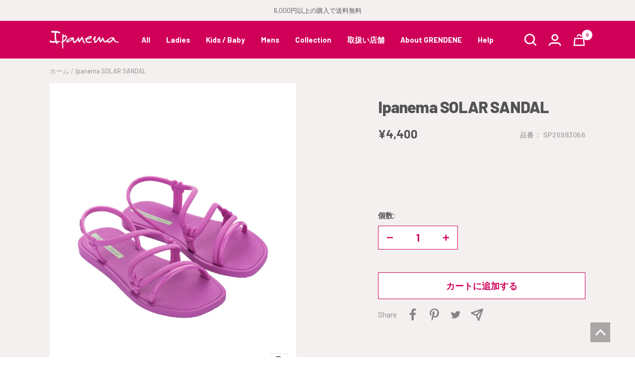

--- FILE ---
content_type: text/html; charset=utf-8
request_url: https://ipanemajapan.com/products/sp26983066
body_size: 50070
content:
<!doctype html><html class="no-js" lang="ja" dir="ltr">
  <head>
<!-- starapps_core_start -->
<!-- This code is automatically managed by StarApps Studio -->
<!-- Please contact support@starapps.studio for any help -->
<!-- File location: snippets/starapps-core.liquid -->



    
<!-- starapps_core_end -->

    <meta charset="utf-8">
    <meta name="viewport" content="width=device-width, initial-scale=1.0, height=device-height, minimum-scale=1.0, maximum-scale=1.0">
    <meta name="theme-color" content="#d00059">
    <meta name="google-site-verification" content="jtib690iQw3ZUXAdIU8ddrYcHvDGAFi6B4Y8wplYsOo" />
    <title>Ipanema SOLAR SANDAL</title><meta name="description" content="◇Ipanema SOLAR SANDAL Ipanema（イパネマ）は、自然の美しさと都会的なライフスタイルが共存するリオ・デ・ジャネイロにあるブラジルで最も美しいビーチ「イパネマ」の名前を持つビーチサンダルブランドです。 多彩な文化に恵まれ、ボサノバの発祥地としても知られるリオの街のように、海にも街にもぴったりなデザインは世界中で人気を集めています。 ・STRONG -高い耐久性- 耐摩耗性に優れた塩化ビニール(PVC)素材を使用。 すり減りにくいのでアスファルトや荒れた地面の歩行も安心です。 ・COLORFUL -色とりどりで楽しいデザイン- 世界トップクラスのフットウェアメーカーグレンデーネ社が手掛ける豊富なデザインとカラー"><link rel="canonical" href="https://ipanemajapan.com/products/sp26983066"><link rel="shortcut icon" href="//ipanemajapan.com/cdn/shop/files/faviconV2_96x96.png?v=1657437245" type="image/png"><link rel="preconnect" href="https://cdn.shopify.com">
    <link rel="dns-prefetch" href="https://productreviews.shopifycdn.com">
    <link rel="dns-prefetch" href="https://www.google-analytics.com"><link rel="preconnect" href="https://fonts.shopifycdn.com" crossorigin><link rel="preload" as="style" href="//ipanemajapan.com/cdn/shop/t/10/assets/theme.css?v=25158601430248567011738166925">
    <link rel="preload" as="style" href="//ipanemajapan.com/cdn/shop/t/10/assets/custom.css?v=10371558071455014731738166925">
    <link rel="preload" as="script" href="//ipanemajapan.com/cdn/shop/t/10/assets/vendor.js?v=31715688253868339281738166925">
    <link rel="preload" as="script" href="//ipanemajapan.com/cdn/shop/t/10/assets/theme.js?v=165761096224975728111738166925"><link rel="preload" as="fetch" href="/products/sp26983066.js" crossorigin>
      <link rel="preload" as="image" imagesizes="(max-width: 999px) calc(100vw - 48px), 640px" imagesrcset="//ipanemajapan.com/cdn/shop/files/SP26983066_01_400x.jpg?v=1711957893 400w, //ipanemajapan.com/cdn/shop/files/SP26983066_01_500x.jpg?v=1711957893 500w, //ipanemajapan.com/cdn/shop/files/SP26983066_01_600x.jpg?v=1711957893 600w, //ipanemajapan.com/cdn/shop/files/SP26983066_01_700x.jpg?v=1711957893 700w, //ipanemajapan.com/cdn/shop/files/SP26983066_01_800x.jpg?v=1711957893 800w, //ipanemajapan.com/cdn/shop/files/SP26983066_01_900x.jpg?v=1711957893 900w, //ipanemajapan.com/cdn/shop/files/SP26983066_01_1000x.jpg?v=1711957893 1000w, //ipanemajapan.com/cdn/shop/files/SP26983066_01_1100x.jpg?v=1711957893 1100w, //ipanemajapan.com/cdn/shop/files/SP26983066_01_1200x.jpg?v=1711957893 1200w, //ipanemajapan.com/cdn/shop/files/SP26983066_01_1300x.jpg?v=1711957893 1300w, //ipanemajapan.com/cdn/shop/files/SP26983066_01_1400x.jpg?v=1711957893 1400w, //ipanemajapan.com/cdn/shop/files/SP26983066_01_1500x.jpg?v=1711957893 1500w
"><link rel="preload" as="script" href="//ipanemajapan.com/cdn/shop/t/10/assets/flickity.js?v=176646718982628074891738166925"><meta property="og:type" content="product">
  <meta property="og:title" content="Ipanema SOLAR SANDAL">
  <meta property="product:price:amount" content="4,400">
  <meta property="product:price:currency" content="JPY"><meta property="og:image" content="http://ipanemajapan.com/cdn/shop/files/SP26983066_01.jpg?v=1711957893">
  <meta property="og:image:secure_url" content="https://ipanemajapan.com/cdn/shop/files/SP26983066_01.jpg?v=1711957893">
  <meta property="og:image:width" content="1500">
  <meta property="og:image:height" content="1800"><meta property="og:description" content="◇Ipanema SOLAR SANDAL Ipanema（イパネマ）は、自然の美しさと都会的なライフスタイルが共存するリオ・デ・ジャネイロにあるブラジルで最も美しいビーチ「イパネマ」の名前を持つビーチサンダルブランドです。 多彩な文化に恵まれ、ボサノバの発祥地としても知られるリオの街のように、海にも街にもぴったりなデザインは世界中で人気を集めています。 ・STRONG -高い耐久性- 耐摩耗性に優れた塩化ビニール(PVC)素材を使用。 すり減りにくいのでアスファルトや荒れた地面の歩行も安心です。 ・COLORFUL -色とりどりで楽しいデザイン- 世界トップクラスのフットウェアメーカーグレンデーネ社が手掛ける豊富なデザインとカラー"><meta property="og:url" content="https://ipanemajapan.com/products/sp26983066">
<meta property="og:site_name" content="ipanemajapan"><meta name="twitter:card" content="summary"><meta name="twitter:title" content="Ipanema SOLAR SANDAL">
  <meta name="twitter:description" content="◇Ipanema SOLAR SANDAL  Ipanema（イパネマ）は、自然の美しさと都会的なライフスタイルが共存するリオ・デ・ジャネイロにあるブラジルで最も美しいビーチ「イパネマ」の名前を持つビーチサンダルブランドです。 多彩な文化に恵まれ、ボサノバの発祥地としても知られるリオの街のように、海にも街にもぴったりなデザインは世界中で人気を集めています。   ・STRONG -高い耐久性- 耐摩耗性に優れた塩化ビニール(PVC)素材を使用。 すり減りにくいのでアスファルトや荒れた地面の歩行も安心です。  ・COLORFUL -色とりどりで楽しいデザイン- 世界トップクラスのフットウェアメーカーグレンデーネ社が手掛ける豊富なデザインとカラーバリエーション。 柄プリントは、3Dプリント技術により側面を含めた印刷が可能です。  ・SOFT -柔らかく履きやすい- イパネマのサンダルは柔らかさも自慢です。 足なじみが良く、足の動きに優しく沿ってくれるので履きやすいです。  ・SUSTAINABLE -持続可能な商品開発- ほぼ100%リサイクルが可能なPVC素材をすべての商品に使用し、イパネマは廃棄物の削減と生産エネルギー効率の向上に注力しています。  -------------------------- 素材：PVC(塩化ビニール)素材 原産国：ブラジル --------------------------※商品写真はできる限り実物の色に近づけるよう徹底しておりますが、 お使いのモニター設定、お部屋の照明等により実際の商品と色味が異なる場合がございます。"><meta name="twitter:image" content="https://ipanemajapan.com/cdn/shop/files/SP26983066_01_1200x1200_crop_center.jpg?v=1711957893">
  <meta name="twitter:image:alt" content="">
    
  <script type="application/ld+json">
  {
    "@context": "https://schema.org",
    "@type": "Product",
    "productID": 8018905268463,
    "offers": [{
          "@type": "Offer",
          "name": "ライラック\/ライラック \/ 34（22～22.5cm）",
          "availability":"https://schema.org/InStock",
          "price": 4400.0,
          "priceCurrency": "JPY",
          "priceValidUntil": "2026-02-01","sku": "SP2698306634",
          "url": "/products/sp26983066?variant=43843425632495"
        },
{
          "@type": "Offer",
          "name": "ライラック\/ライラック \/ 35（23.0cm）",
          "availability":"https://schema.org/InStock",
          "price": 4400.0,
          "priceCurrency": "JPY",
          "priceValidUntil": "2026-02-01","sku": "SP2698306635",
          "url": "/products/sp26983066?variant=43843425665263"
        },
{
          "@type": "Offer",
          "name": "ライラック\/ライラック \/ 36（23.5～24.0cm）",
          "availability":"https://schema.org/OutOfStock",
          "price": 4400.0,
          "priceCurrency": "JPY",
          "priceValidUntil": "2026-02-01","sku": "SP2698306636",
          "url": "/products/sp26983066?variant=43843425698031"
        },
{
          "@type": "Offer",
          "name": "ライラック\/ライラック \/ 37（24.5～25.0cm）",
          "availability":"https://schema.org/OutOfStock",
          "price": 4400.0,
          "priceCurrency": "JPY",
          "priceValidUntil": "2026-02-01","sku": "SP2698306637",
          "url": "/products/sp26983066?variant=43843425730799"
        },
{
          "@type": "Offer",
          "name": "ライラック\/ライラック \/ 38（25.5cm）",
          "availability":"https://schema.org/InStock",
          "price": 4400.0,
          "priceCurrency": "JPY",
          "priceValidUntil": "2026-02-01","sku": "SP2698306638",
          "url": "/products/sp26983066?variant=43843425763567"
        }
],"brand": {
      "@type": "Brand",
      "name": "Ipanema"
    },
    "name": "Ipanema SOLAR SANDAL",
    "description": "◇Ipanema SOLAR SANDAL  Ipanema（イパネマ）は、自然の美しさと都会的なライフスタイルが共存するリオ・デ・ジャネイロにあるブラジルで最も美しいビーチ「イパネマ」の名前を持つビーチサンダルブランドです。 多彩な文化に恵まれ、ボサノバの発祥地としても知られるリオの街のように、海にも街にもぴったりなデザインは世界中で人気を集めています。   ・STRONG -高い耐久性- 耐摩耗性に優れた塩化ビニール(PVC)素材を使用。 すり減りにくいのでアスファルトや荒れた地面の歩行も安心です。  ・COLORFUL -色とりどりで楽しいデザイン- 世界トップクラスのフットウェアメーカーグレンデーネ社が手掛ける豊富なデザインとカラーバリエーション。 柄プリントは、3Dプリント技術により側面を含めた印刷が可能です。  ・SOFT -柔らかく履きやすい- イパネマのサンダルは柔らかさも自慢です。 足なじみが良く、足の動きに優しく沿ってくれるので履きやすいです。  ・SUSTAINABLE -持続可能な商品開発- ほぼ100%リサイクルが可能なPVC素材をすべての商品に使用し、イパネマは廃棄物の削減と生産エネルギー効率の向上に注力しています。  -------------------------- 素材：PVC(塩化ビニール)素材 原産国：ブラジル --------------------------※商品写真はできる限り実物の色に近づけるよう徹底しておりますが、 お使いのモニター設定、お部屋の照明等により実際の商品と色味が異なる場合がございます。",
    "category": "Sandal",
    "url": "/products/sp26983066",
    "sku": "SP2698306634",
    "image": {
      "@type": "ImageObject",
      "url": "https://ipanemajapan.com/cdn/shop/files/SP26983066_01.jpg?v=1711957893&width=1024",
      "image": "https://ipanemajapan.com/cdn/shop/files/SP26983066_01.jpg?v=1711957893&width=1024",
      "name": "",
      "width": "1024",
      "height": "1024"
    }
  }
  </script>



  <script type="application/ld+json">
  {
    "@context": "https://schema.org",
    "@type": "BreadcrumbList",
  "itemListElement": [{
      "@type": "ListItem",
      "position": 1,
      "name": "ホーム",
      "item": "https://ipanemajapan.com"
    },{
          "@type": "ListItem",
          "position": 2,
          "name": "Ipanema SOLAR SANDAL",
          "item": "https://ipanemajapan.com/products/sp26983066"
        }]
  }
  </script>


    <link rel="preload" href="//ipanemajapan.com/cdn/fonts/epilogue/epilogue_n8.fce680a466ed4f23f54385c46aa2c014c51d421a.woff2" as="font" type="font/woff2" crossorigin><link rel="preload" href="//ipanemajapan.com/cdn/fonts/instrument_sans/instrumentsans_n4.db86542ae5e1596dbdb28c279ae6c2086c4c5bfa.woff2" as="font" type="font/woff2" crossorigin><style>
  /* Typography (heading) */
  @font-face {
  font-family: Epilogue;
  font-weight: 800;
  font-style: normal;
  font-display: swap;
  src: url("//ipanemajapan.com/cdn/fonts/epilogue/epilogue_n8.fce680a466ed4f23f54385c46aa2c014c51d421a.woff2") format("woff2"),
       url("//ipanemajapan.com/cdn/fonts/epilogue/epilogue_n8.2961970d19583d06f062e98ceb588027397f5810.woff") format("woff");
}

@font-face {
  font-family: Epilogue;
  font-weight: 800;
  font-style: italic;
  font-display: swap;
  src: url("//ipanemajapan.com/cdn/fonts/epilogue/epilogue_i8.ff761dcfbf0a5437130c88f1b2679b905f7ed608.woff2") format("woff2"),
       url("//ipanemajapan.com/cdn/fonts/epilogue/epilogue_i8.e7ca0c6d6c4d73469c08f9b99e243b2e63239caf.woff") format("woff");
}

/* Typography (body) */
  @font-face {
  font-family: "Instrument Sans";
  font-weight: 400;
  font-style: normal;
  font-display: swap;
  src: url("//ipanemajapan.com/cdn/fonts/instrument_sans/instrumentsans_n4.db86542ae5e1596dbdb28c279ae6c2086c4c5bfa.woff2") format("woff2"),
       url("//ipanemajapan.com/cdn/fonts/instrument_sans/instrumentsans_n4.510f1b081e58d08c30978f465518799851ef6d8b.woff") format("woff");
}

@font-face {
  font-family: "Instrument Sans";
  font-weight: 400;
  font-style: italic;
  font-display: swap;
  src: url("//ipanemajapan.com/cdn/fonts/instrument_sans/instrumentsans_i4.028d3c3cd8d085648c808ceb20cd2fd1eb3560e5.woff2") format("woff2"),
       url("//ipanemajapan.com/cdn/fonts/instrument_sans/instrumentsans_i4.7e90d82df8dee29a99237cd19cc529d2206706a2.woff") format("woff");
}

@font-face {
  font-family: "Instrument Sans";
  font-weight: 600;
  font-style: normal;
  font-display: swap;
  src: url("//ipanemajapan.com/cdn/fonts/instrument_sans/instrumentsans_n6.27dc66245013a6f7f317d383a3cc9a0c347fb42d.woff2") format("woff2"),
       url("//ipanemajapan.com/cdn/fonts/instrument_sans/instrumentsans_n6.1a71efbeeb140ec495af80aad612ad55e19e6d0e.woff") format("woff");
}

@font-face {
  font-family: "Instrument Sans";
  font-weight: 600;
  font-style: italic;
  font-display: swap;
  src: url("//ipanemajapan.com/cdn/fonts/instrument_sans/instrumentsans_i6.ba8063f6adfa1e7ffe690cc5efa600a1e0a8ec32.woff2") format("woff2"),
       url("//ipanemajapan.com/cdn/fonts/instrument_sans/instrumentsans_i6.a5bb29b76a0bb820ddaa9417675a5d0bafaa8c1f.woff") format("woff");
}

:root {--heading-color: 208, 0, 89;
    --text-color: 84, 84, 84;
    --background: 255, 255, 255;
    --secondary-background: 245, 240, 240;
    --border-color: 229, 229, 229;
    --border-color-darker: 187, 187, 187;
    --success-color: 46, 158, 123;
    --success-background: 213, 236, 229;
    --error-color: 222, 42, 42;
    --error-background: 253, 240, 240;
    --primary-button-background: 208, 0, 89;
    --primary-button-text-color: 255, 255, 255;
    --secondary-button-background: 243, 255, 52;
    --secondary-button-text-color: 84, 84, 84;
    --product-star-rating: 246, 164, 41;
    --product-on-sale-accent: 222, 42, 42;
    --product-sold-out-accent: 111, 113, 155;
    --product-custom-label-background: 64, 93, 230;
    --product-custom-label-text-color: 255, 255, 255;
    --product-custom-label-2-background: 243, 255, 52;
    --product-custom-label-2-text-color: 0, 0, 0;
    --product-low-stock-text-color: 222, 42, 42;
    --product-in-stock-text-color: 46, 158, 123;
    --loading-bar-background: 84, 84, 84;

    /* We duplicate some "base" colors as root colors, which is useful to use on drawer elements or popover without. Those should not be overridden to avoid issues */
    --root-heading-color: 208, 0, 89;
    --root-text-color: 84, 84, 84;
    --root-background: 255, 255, 255;
    --root-border-color: 229, 229, 229;
    --root-primary-button-background: 208, 0, 89;
    --root-primary-button-text-color: 255, 255, 255;

    --base-font-size: 15px;
    --heading-font-family: 'Barlow', sans-serif, Epilogue, sans-serif;
    --heading-font-weight: 800;
    --heading-font-style: normal;
    --heading-text-transform: uppercase;
    --text-font-family: 'Barlow', sans-serif, "Instrument Sans", sans-serif;
    --text-font-weight: 400;
    --text-font-style: normal;
    --text-font-bold-weight: 600;

    /* Typography (font size) */
    --heading-xxsmall-font-size: 11px;
    --heading-xsmall-font-size: 11px;
    --heading-small-font-size: 12px;
    --heading-large-font-size: 36px;
    --heading-h1-font-size: 36px;
    --heading-h2-font-size: 30px;
    --heading-h3-font-size: 26px;
    --heading-h4-font-size: 24px;
    --heading-h5-font-size: 20px;
    --heading-h6-font-size: 16px;

    /* Control the look and feel of the theme by changing radius of various elements */
    --button-border-radius: 0px;
    --block-border-radius: 0px;
    --block-border-radius-reduced: 0px;
    --color-swatch-border-radius: 0px;

    /* Button size */
    --button-height: 48px;
    --button-small-height: 40px;

    /* Form related */
    --form-input-field-height: 48px;
    --form-input-gap: 16px;
    --form-submit-margin: 24px;

    /* Product listing related variables */
    --product-list-block-spacing: 32px;

    /* Video related */
    --play-button-background: 255, 255, 255;
    --play-button-arrow: 84, 84, 84;

    /* RTL support */
    --transform-logical-flip: 1;
    --transform-origin-start: left;
    --transform-origin-end: right;

    /* Other */
    --zoom-cursor-svg-url: url(//ipanemajapan.com/cdn/shop/t/10/assets/zoom-cursor.svg?v=61439930059048989401738166925);
    --arrow-right-svg-url: url(//ipanemajapan.com/cdn/shop/t/10/assets/arrow-right.svg?v=66474677058843096441738166925);
    --arrow-left-svg-url: url(//ipanemajapan.com/cdn/shop/t/10/assets/arrow-left.svg?v=34400080070274185751738166925);

    /* Some useful variables that we can reuse in our CSS. Some explanation are needed for some of them:
       - container-max-width-minus-gutters: represents the container max width without the edge gutters
       - container-outer-width: considering the screen width, represent all the space outside the container
       - container-outer-margin: same as container-outer-width but get set to 0 inside a container
       - container-inner-width: the effective space inside the container (minus gutters)
       - grid-column-width: represents the width of a single column of the grid
       - vertical-breather: this is a variable that defines the global "spacing" between sections, and inside the section
                            to create some "breath" and minimum spacing
     */
    --container-max-width: 1440px;
    --container-gutter: 24px;
    --container-max-width-minus-gutters: calc(var(--container-max-width) - (var(--container-gutter)) * 2);
    --container-outer-width: max(calc((100vw - var(--container-max-width-minus-gutters)) / 2), var(--container-gutter));
    --container-outer-margin: var(--container-outer-width);
    --container-inner-width: calc(100vw - var(--container-outer-width) * 2);

    --grid-column-count: 10;
    --grid-gap: 24px;
    --grid-column-width: calc((100vw - var(--container-outer-width) * 2 - var(--grid-gap) * (var(--grid-column-count) - 1)) / var(--grid-column-count));

    --vertical-breather: 48px;
    --vertical-breather-tight: 48px;

    /* Shopify related variables */
    --payment-terms-background-color: #ffffff;
  }

  @media screen and (min-width: 741px) {
    :root {
      --container-gutter: 100px;
      --grid-column-count: 20;
      --vertical-breather: 64px;
      --vertical-breather-tight: 64px;

      /* Typography (font size) */
      --heading-xsmall-font-size: 12px;
      --heading-small-font-size: 13px;
      --heading-large-font-size: 52px;
      --heading-h1-font-size: 48px;
      --heading-h2-font-size: 38px;
      --heading-h3-font-size: 32px;
      --heading-h4-font-size: 24px;
      --heading-h5-font-size: 20px;
      --heading-h6-font-size: 18px;

      /* Form related */
      --form-input-field-height: 52px;
      --form-submit-margin: 32px;

      /* Button size */
      --button-height: 52px;
      --button-small-height: 44px;
    }
  }

  @media screen and (min-width: 1200px) {
    :root {
      --vertical-breather: 80px;
      --vertical-breather-tight: 64px;
      --product-list-block-spacing: 48px;

      /* Typography */
      --heading-large-font-size: 64px;
      --heading-h1-font-size: 56px;
      --heading-h2-font-size: 48px;
      --heading-h3-font-size: 36px;
      --heading-h4-font-size: 30px;
      --heading-h5-font-size: 24px;
      --heading-h6-font-size: 18px;
    }
  }

  @media screen and (min-width: 1600px) {
    :root {
      --vertical-breather: 90px;
      --vertical-breather-tight: 64px;
    }
  }
</style>
    <script>
  // This allows to expose several variables to the global scope, to be used in scripts
  window.themeVariables = {
    settings: {
      direction: "ltr",
      pageType: "product",
      cartCount: 0,
      moneyFormat: "¥{{amount_no_decimals}}",
      moneyWithCurrencyFormat: "¥{{amount_no_decimals}} JPY",
      showVendor: false,
      discountMode: "saving",
      currencyCodeEnabled: false,
      searchMode: "product,article,collection",
      searchUnavailableProducts: "last",
      cartType: "message",
      cartCurrency: "JPY",
      mobileZoomFactor: 2.5
    },

    routes: {
      host: "ipanemajapan.com",
      rootUrl: "\/",
      rootUrlWithoutSlash: '',
      cartUrl: "\/cart",
      cartAddUrl: "\/cart\/add",
      cartChangeUrl: "\/cart\/change",
      searchUrl: "\/search",
      predictiveSearchUrl: "\/search\/suggest",
      productRecommendationsUrl: "\/recommendations\/products"
    },

    strings: {
      accessibilityDelete: "削除",
      accessibilityClose: "閉じる",
      collectionSoldOut: "売り切れ",
      collectionDiscount: "@savings@節約する",
      productSalePrice: "セール価格",
      productRegularPrice: "通常価格",
      productFormUnavailable: "選択不可能",
      productFormSoldOut: "売り切れ",
      productFormPreOrder: "先行予約",
      productFormAddToCart: "カートに追加する",
      searchNoResults: "結果は見つかりませんでした",
      searchNewSearch: "新規検索",
      searchProducts: "製品",
      searchArticles: "ジャーナル",
      searchPages: "ページ",
      searchCollections: "コレクション一覧",
      cartViewCart: "カートを見る",
      cartItemAdded: "アイテムがカートに追加されました！",
      cartItemAddedShort: "カートに追加する！",
      cartAddOrderNote: "注文メモの追加",
      cartEditOrderNote: "注文メモを編集する",
      shippingEstimatorNoResults: "申し訳ありませんが、お客様のご住所への発送は現在行っておりません",
      shippingEstimatorOneResult: "お客様のご住所には1つの配送料金が適用されます:",
      shippingEstimatorMultipleResults: "お客様のご住所に合わせて、複数の配送料金が選択できます:",
      shippingEstimatorError: "配送料金の取得中に1つ以上のエラーが発生しました:"
    },

    libs: {
      flickity: "\/\/ipanemajapan.com\/cdn\/shop\/t\/10\/assets\/flickity.js?v=176646718982628074891738166925",
      photoswipe: "\/\/ipanemajapan.com\/cdn\/shop\/t\/10\/assets\/photoswipe.js?v=132268647426145925301738166925",
      qrCode: "\/\/ipanemajapan.com\/cdn\/shopifycloud\/storefront\/assets\/themes_support\/vendor\/qrcode-3f2b403b.js"
    },

    breakpoints: {
      phone: 'screen and (max-width: 740px)',
      tablet: 'screen and (min-width: 741px) and (max-width: 999px)',
      tabletAndUp: 'screen and (min-width: 741px)',
      pocket: 'screen and (max-width: 999px)',
      lap: 'screen and (min-width: 1000px) and (max-width: 1199px)',
      lapAndUp: 'screen and (min-width: 1000px)',
      desktop: 'screen and (min-width: 1200px)',
      wide: 'screen and (min-width: 1400px)'
    }
  };

  window.addEventListener('pageshow', async () => {
    const cartContent = await (await fetch(`${window.themeVariables.routes.cartUrl}.js`, {cache: 'reload'})).json();
    document.documentElement.dispatchEvent(new CustomEvent('cart:refresh', {detail: {cart: cartContent}}));
  });

  if ('noModule' in HTMLScriptElement.prototype) {
    // Old browsers (like IE) that does not support module will be considered as if not executing JS at all
    document.documentElement.className = document.documentElement.className.replace('no-js', 'js');

    requestAnimationFrame(() => {
      const viewportHeight = (window.visualViewport ? window.visualViewport.height : document.documentElement.clientHeight);
      document.documentElement.style.setProperty('--window-height',viewportHeight + 'px');
    });
  }// We save the product ID in local storage to be eventually used for recently viewed section
    try {
      const items = JSON.parse(localStorage.getItem('theme:recently-viewed-products') || '[]');

      // We check if the current product already exists, and if it does not, we add it at the start
      if (!items.includes(8018905268463)) {
        items.unshift(8018905268463);
      }

      localStorage.setItem('theme:recently-viewed-products', JSON.stringify(items.slice(0, 20)));
    } catch (e) {
      // Safari in private mode does not allow setting item, we silently fail
    }</script>
    
    <link rel="preconnect" href="https://fonts.googleapis.com">
    <link rel="preconnect" href="https://fonts.gstatic.com" crossorigin>
    <link href="https://fonts.googleapis.com/css2?family=Barlow:wght@400;500;700;800&display=swap" rel="stylesheet">

    <link rel="stylesheet" href="//ipanemajapan.com/cdn/shop/t/10/assets/theme.css?v=25158601430248567011738166925">
    <link rel="stylesheet" href="//ipanemajapan.com/cdn/shop/t/10/assets/custom.css?v=10371558071455014731738166925">

    <script src="//ipanemajapan.com/cdn/shop/t/10/assets/vendor.js?v=31715688253868339281738166925" defer></script>
    <script src="//ipanemajapan.com/cdn/shop/t/10/assets/theme.js?v=165761096224975728111738166925" defer></script>
    <script src="//ipanemajapan.com/cdn/shop/t/10/assets/custom.js?v=167558379553417943101738166925" defer></script>
    
    <script src="https://ajax.googleapis.com/ajax/libs/jquery/3.3.1/jquery.min.js"></script>
    <link rel="stylesheet" type="text/css" href="//cdn.jsdelivr.net/npm/slick-carousel@1.8.1/slick/slick.css"/>
    <script type="text/javascript" src="//cdn.jsdelivr.net/npm/slick-carousel@1.8.1/slick/slick.min.js"></script>

  <!-- Google tag (gtag.js) -->
<script async src="https://www.googletagmanager.com/gtag/js?id=G-DP9LHBZ8XJ"></script>
<script>
  window.dataLayer = window.dataLayer || [];
  function gtag(){dataLayer.push(arguments);}
  gtag('js', new Date());

  gtag('config', 'G-DP9LHBZ8XJ');
</script>

<!-- Google tag (gtag.js) -->
<script async src="https://www.googletagmanager.com/gtag/js?id=UA-138889466-1"></script>
<script>
  window.dataLayer = window.dataLayer || [];
  function gtag(){dataLayer.push(arguments);}
  gtag('js', new Date());

  gtag('config', 'UA-138889466-1');
</script>

<script>(function(w,d,s,l,i){w[l]=w[l]||[];w[l].push({'gtm.start':
new Date().getTime(),event:'gtm.js'});var f=d.getElementsByTagName(s)[0],
j=d.createElement(s),dl=l!='dataLayer'?'&l='+l:'';j.async=true;j.src=
'https://www.googletagmanager.com/gtm.js?id='+i+dl;f.parentNode.insertBefore(j,f);
})(window,document,'script','dataLayer','GTM-W2JNM5K');</script>

    <script>window.performance && window.performance.mark && window.performance.mark('shopify.content_for_header.start');</script><meta name="google-site-verification" content="jtib690iQw3ZUXAdIU8ddrYcHvDGAFi6B4Y8wplYsOo">
<meta id="shopify-digital-wallet" name="shopify-digital-wallet" content="/64858063087/digital_wallets/dialog">
<meta name="shopify-checkout-api-token" content="2867ddc2d3a46d6cb69f1f6c0a2d56f4">
<link rel="alternate" type="application/json+oembed" href="https://ipanemajapan.com/products/sp26983066.oembed">
<script async="async" src="/checkouts/internal/preloads.js?locale=ja-JP"></script>
<link rel="preconnect" href="https://shop.app" crossorigin="anonymous">
<script async="async" src="https://shop.app/checkouts/internal/preloads.js?locale=ja-JP&shop_id=64858063087" crossorigin="anonymous"></script>
<script id="apple-pay-shop-capabilities" type="application/json">{"shopId":64858063087,"countryCode":"JP","currencyCode":"JPY","merchantCapabilities":["supports3DS"],"merchantId":"gid:\/\/shopify\/Shop\/64858063087","merchantName":"ipanemajapan","requiredBillingContactFields":["postalAddress","email","phone"],"requiredShippingContactFields":["postalAddress","email","phone"],"shippingType":"shipping","supportedNetworks":["visa","masterCard","amex","jcb","discover"],"total":{"type":"pending","label":"ipanemajapan","amount":"1.00"},"shopifyPaymentsEnabled":true,"supportsSubscriptions":true}</script>
<script id="shopify-features" type="application/json">{"accessToken":"2867ddc2d3a46d6cb69f1f6c0a2d56f4","betas":["rich-media-storefront-analytics"],"domain":"ipanemajapan.com","predictiveSearch":false,"shopId":64858063087,"locale":"ja"}</script>
<script>var Shopify = Shopify || {};
Shopify.shop = "ipanemajp.myshopify.com";
Shopify.locale = "ja";
Shopify.currency = {"active":"JPY","rate":"1.0"};
Shopify.country = "JP";
Shopify.theme = {"name":"IPANEMA_250130","id":148765606127,"schema_name":"Focal","schema_version":"8.10.5","theme_store_id":714,"role":"main"};
Shopify.theme.handle = "null";
Shopify.theme.style = {"id":null,"handle":null};
Shopify.cdnHost = "ipanemajapan.com/cdn";
Shopify.routes = Shopify.routes || {};
Shopify.routes.root = "/";</script>
<script type="module">!function(o){(o.Shopify=o.Shopify||{}).modules=!0}(window);</script>
<script>!function(o){function n(){var o=[];function n(){o.push(Array.prototype.slice.apply(arguments))}return n.q=o,n}var t=o.Shopify=o.Shopify||{};t.loadFeatures=n(),t.autoloadFeatures=n()}(window);</script>
<script>
  window.ShopifyPay = window.ShopifyPay || {};
  window.ShopifyPay.apiHost = "shop.app\/pay";
  window.ShopifyPay.redirectState = null;
</script>
<script id="shop-js-analytics" type="application/json">{"pageType":"product"}</script>
<script defer="defer" async type="module" src="//ipanemajapan.com/cdn/shopifycloud/shop-js/modules/v2/client.init-shop-cart-sync_0MstufBG.ja.esm.js"></script>
<script defer="defer" async type="module" src="//ipanemajapan.com/cdn/shopifycloud/shop-js/modules/v2/chunk.common_jll-23Z1.esm.js"></script>
<script defer="defer" async type="module" src="//ipanemajapan.com/cdn/shopifycloud/shop-js/modules/v2/chunk.modal_HXih6-AF.esm.js"></script>
<script type="module">
  await import("//ipanemajapan.com/cdn/shopifycloud/shop-js/modules/v2/client.init-shop-cart-sync_0MstufBG.ja.esm.js");
await import("//ipanemajapan.com/cdn/shopifycloud/shop-js/modules/v2/chunk.common_jll-23Z1.esm.js");
await import("//ipanemajapan.com/cdn/shopifycloud/shop-js/modules/v2/chunk.modal_HXih6-AF.esm.js");

  window.Shopify.SignInWithShop?.initShopCartSync?.({"fedCMEnabled":true,"windoidEnabled":true});

</script>
<script>
  window.Shopify = window.Shopify || {};
  if (!window.Shopify.featureAssets) window.Shopify.featureAssets = {};
  window.Shopify.featureAssets['shop-js'] = {"shop-cart-sync":["modules/v2/client.shop-cart-sync_DN7iwvRY.ja.esm.js","modules/v2/chunk.common_jll-23Z1.esm.js","modules/v2/chunk.modal_HXih6-AF.esm.js"],"init-fed-cm":["modules/v2/client.init-fed-cm_DmZOWWut.ja.esm.js","modules/v2/chunk.common_jll-23Z1.esm.js","modules/v2/chunk.modal_HXih6-AF.esm.js"],"shop-cash-offers":["modules/v2/client.shop-cash-offers_HFfvn_Gz.ja.esm.js","modules/v2/chunk.common_jll-23Z1.esm.js","modules/v2/chunk.modal_HXih6-AF.esm.js"],"shop-login-button":["modules/v2/client.shop-login-button_BVN3pvk0.ja.esm.js","modules/v2/chunk.common_jll-23Z1.esm.js","modules/v2/chunk.modal_HXih6-AF.esm.js"],"pay-button":["modules/v2/client.pay-button_CyS_4GVi.ja.esm.js","modules/v2/chunk.common_jll-23Z1.esm.js","modules/v2/chunk.modal_HXih6-AF.esm.js"],"shop-button":["modules/v2/client.shop-button_zh22db91.ja.esm.js","modules/v2/chunk.common_jll-23Z1.esm.js","modules/v2/chunk.modal_HXih6-AF.esm.js"],"avatar":["modules/v2/client.avatar_BTnouDA3.ja.esm.js"],"init-windoid":["modules/v2/client.init-windoid_BlVJIuJ5.ja.esm.js","modules/v2/chunk.common_jll-23Z1.esm.js","modules/v2/chunk.modal_HXih6-AF.esm.js"],"init-shop-for-new-customer-accounts":["modules/v2/client.init-shop-for-new-customer-accounts_BqzwtUK7.ja.esm.js","modules/v2/client.shop-login-button_BVN3pvk0.ja.esm.js","modules/v2/chunk.common_jll-23Z1.esm.js","modules/v2/chunk.modal_HXih6-AF.esm.js"],"init-shop-email-lookup-coordinator":["modules/v2/client.init-shop-email-lookup-coordinator_DKDv3hKi.ja.esm.js","modules/v2/chunk.common_jll-23Z1.esm.js","modules/v2/chunk.modal_HXih6-AF.esm.js"],"init-shop-cart-sync":["modules/v2/client.init-shop-cart-sync_0MstufBG.ja.esm.js","modules/v2/chunk.common_jll-23Z1.esm.js","modules/v2/chunk.modal_HXih6-AF.esm.js"],"shop-toast-manager":["modules/v2/client.shop-toast-manager_BkVvTGW3.ja.esm.js","modules/v2/chunk.common_jll-23Z1.esm.js","modules/v2/chunk.modal_HXih6-AF.esm.js"],"init-customer-accounts":["modules/v2/client.init-customer-accounts_CZbUHFPX.ja.esm.js","modules/v2/client.shop-login-button_BVN3pvk0.ja.esm.js","modules/v2/chunk.common_jll-23Z1.esm.js","modules/v2/chunk.modal_HXih6-AF.esm.js"],"init-customer-accounts-sign-up":["modules/v2/client.init-customer-accounts-sign-up_C0QA8nCd.ja.esm.js","modules/v2/client.shop-login-button_BVN3pvk0.ja.esm.js","modules/v2/chunk.common_jll-23Z1.esm.js","modules/v2/chunk.modal_HXih6-AF.esm.js"],"shop-follow-button":["modules/v2/client.shop-follow-button_CSkbpFfm.ja.esm.js","modules/v2/chunk.common_jll-23Z1.esm.js","modules/v2/chunk.modal_HXih6-AF.esm.js"],"checkout-modal":["modules/v2/client.checkout-modal_rYdHFJTE.ja.esm.js","modules/v2/chunk.common_jll-23Z1.esm.js","modules/v2/chunk.modal_HXih6-AF.esm.js"],"shop-login":["modules/v2/client.shop-login_DeXIozZF.ja.esm.js","modules/v2/chunk.common_jll-23Z1.esm.js","modules/v2/chunk.modal_HXih6-AF.esm.js"],"lead-capture":["modules/v2/client.lead-capture_DGEoeVgo.ja.esm.js","modules/v2/chunk.common_jll-23Z1.esm.js","modules/v2/chunk.modal_HXih6-AF.esm.js"],"payment-terms":["modules/v2/client.payment-terms_BXPcfuME.ja.esm.js","modules/v2/chunk.common_jll-23Z1.esm.js","modules/v2/chunk.modal_HXih6-AF.esm.js"]};
</script>
<script>(function() {
  var isLoaded = false;
  function asyncLoad() {
    if (isLoaded) return;
    isLoaded = true;
    var urls = ["https:\/\/cdn.nfcube.com\/instafeed-affd95452fd5ff69f743bbef05ceec16.js?shop=ipanemajp.myshopify.com","https:\/\/delivery-date-and-time-picker.amp.tokyo\/script_tags\/cart_attributes.js?shop=ipanemajp.myshopify.com"];
    for (var i = 0; i < urls.length; i++) {
      var s = document.createElement('script');
      s.type = 'text/javascript';
      s.async = true;
      s.src = urls[i];
      var x = document.getElementsByTagName('script')[0];
      x.parentNode.insertBefore(s, x);
    }
  };
  if(window.attachEvent) {
    window.attachEvent('onload', asyncLoad);
  } else {
    window.addEventListener('load', asyncLoad, false);
  }
})();</script>
<script id="__st">var __st={"a":64858063087,"offset":32400,"reqid":"5a99e6e3-3056-4e8d-9bb9-c15d6763428c-1769063456","pageurl":"ipanemajapan.com\/products\/sp26983066","u":"7e3ac09ab6d9","p":"product","rtyp":"product","rid":8018905268463};</script>
<script>window.ShopifyPaypalV4VisibilityTracking = true;</script>
<script id="captcha-bootstrap">!function(){'use strict';const t='contact',e='account',n='new_comment',o=[[t,t],['blogs',n],['comments',n],[t,'customer']],c=[[e,'customer_login'],[e,'guest_login'],[e,'recover_customer_password'],[e,'create_customer']],r=t=>t.map((([t,e])=>`form[action*='/${t}']:not([data-nocaptcha='true']) input[name='form_type'][value='${e}']`)).join(','),a=t=>()=>t?[...document.querySelectorAll(t)].map((t=>t.form)):[];function s(){const t=[...o],e=r(t);return a(e)}const i='password',u='form_key',d=['recaptcha-v3-token','g-recaptcha-response','h-captcha-response',i],f=()=>{try{return window.sessionStorage}catch{return}},m='__shopify_v',_=t=>t.elements[u];function p(t,e,n=!1){try{const o=window.sessionStorage,c=JSON.parse(o.getItem(e)),{data:r}=function(t){const{data:e,action:n}=t;return t[m]||n?{data:e,action:n}:{data:t,action:n}}(c);for(const[e,n]of Object.entries(r))t.elements[e]&&(t.elements[e].value=n);n&&o.removeItem(e)}catch(o){console.error('form repopulation failed',{error:o})}}const l='form_type',E='cptcha';function T(t){t.dataset[E]=!0}const w=window,h=w.document,L='Shopify',v='ce_forms',y='captcha';let A=!1;((t,e)=>{const n=(g='f06e6c50-85a8-45c8-87d0-21a2b65856fe',I='https://cdn.shopify.com/shopifycloud/storefront-forms-hcaptcha/ce_storefront_forms_captcha_hcaptcha.v1.5.2.iife.js',D={infoText:'hCaptchaによる保護',privacyText:'プライバシー',termsText:'利用規約'},(t,e,n)=>{const o=w[L][v],c=o.bindForm;if(c)return c(t,g,e,D).then(n);var r;o.q.push([[t,g,e,D],n]),r=I,A||(h.body.append(Object.assign(h.createElement('script'),{id:'captcha-provider',async:!0,src:r})),A=!0)});var g,I,D;w[L]=w[L]||{},w[L][v]=w[L][v]||{},w[L][v].q=[],w[L][y]=w[L][y]||{},w[L][y].protect=function(t,e){n(t,void 0,e),T(t)},Object.freeze(w[L][y]),function(t,e,n,w,h,L){const[v,y,A,g]=function(t,e,n){const i=e?o:[],u=t?c:[],d=[...i,...u],f=r(d),m=r(i),_=r(d.filter((([t,e])=>n.includes(e))));return[a(f),a(m),a(_),s()]}(w,h,L),I=t=>{const e=t.target;return e instanceof HTMLFormElement?e:e&&e.form},D=t=>v().includes(t);t.addEventListener('submit',(t=>{const e=I(t);if(!e)return;const n=D(e)&&!e.dataset.hcaptchaBound&&!e.dataset.recaptchaBound,o=_(e),c=g().includes(e)&&(!o||!o.value);(n||c)&&t.preventDefault(),c&&!n&&(function(t){try{if(!f())return;!function(t){const e=f();if(!e)return;const n=_(t);if(!n)return;const o=n.value;o&&e.removeItem(o)}(t);const e=Array.from(Array(32),(()=>Math.random().toString(36)[2])).join('');!function(t,e){_(t)||t.append(Object.assign(document.createElement('input'),{type:'hidden',name:u})),t.elements[u].value=e}(t,e),function(t,e){const n=f();if(!n)return;const o=[...t.querySelectorAll(`input[type='${i}']`)].map((({name:t})=>t)),c=[...d,...o],r={};for(const[a,s]of new FormData(t).entries())c.includes(a)||(r[a]=s);n.setItem(e,JSON.stringify({[m]:1,action:t.action,data:r}))}(t,e)}catch(e){console.error('failed to persist form',e)}}(e),e.submit())}));const S=(t,e)=>{t&&!t.dataset[E]&&(n(t,e.some((e=>e===t))),T(t))};for(const o of['focusin','change'])t.addEventListener(o,(t=>{const e=I(t);D(e)&&S(e,y())}));const B=e.get('form_key'),M=e.get(l),P=B&&M;t.addEventListener('DOMContentLoaded',(()=>{const t=y();if(P)for(const e of t)e.elements[l].value===M&&p(e,B);[...new Set([...A(),...v().filter((t=>'true'===t.dataset.shopifyCaptcha))])].forEach((e=>S(e,t)))}))}(h,new URLSearchParams(w.location.search),n,t,e,['guest_login'])})(!0,!0)}();</script>
<script integrity="sha256-4kQ18oKyAcykRKYeNunJcIwy7WH5gtpwJnB7kiuLZ1E=" data-source-attribution="shopify.loadfeatures" defer="defer" src="//ipanemajapan.com/cdn/shopifycloud/storefront/assets/storefront/load_feature-a0a9edcb.js" crossorigin="anonymous"></script>
<script crossorigin="anonymous" defer="defer" src="//ipanemajapan.com/cdn/shopifycloud/storefront/assets/shopify_pay/storefront-65b4c6d7.js?v=20250812"></script>
<script data-source-attribution="shopify.dynamic_checkout.dynamic.init">var Shopify=Shopify||{};Shopify.PaymentButton=Shopify.PaymentButton||{isStorefrontPortableWallets:!0,init:function(){window.Shopify.PaymentButton.init=function(){};var t=document.createElement("script");t.src="https://ipanemajapan.com/cdn/shopifycloud/portable-wallets/latest/portable-wallets.ja.js",t.type="module",document.head.appendChild(t)}};
</script>
<script data-source-attribution="shopify.dynamic_checkout.buyer_consent">
  function portableWalletsHideBuyerConsent(e){var t=document.getElementById("shopify-buyer-consent"),n=document.getElementById("shopify-subscription-policy-button");t&&n&&(t.classList.add("hidden"),t.setAttribute("aria-hidden","true"),n.removeEventListener("click",e))}function portableWalletsShowBuyerConsent(e){var t=document.getElementById("shopify-buyer-consent"),n=document.getElementById("shopify-subscription-policy-button");t&&n&&(t.classList.remove("hidden"),t.removeAttribute("aria-hidden"),n.addEventListener("click",e))}window.Shopify?.PaymentButton&&(window.Shopify.PaymentButton.hideBuyerConsent=portableWalletsHideBuyerConsent,window.Shopify.PaymentButton.showBuyerConsent=portableWalletsShowBuyerConsent);
</script>
<script data-source-attribution="shopify.dynamic_checkout.cart.bootstrap">document.addEventListener("DOMContentLoaded",(function(){function t(){return document.querySelector("shopify-accelerated-checkout-cart, shopify-accelerated-checkout")}if(t())Shopify.PaymentButton.init();else{new MutationObserver((function(e,n){t()&&(Shopify.PaymentButton.init(),n.disconnect())})).observe(document.body,{childList:!0,subtree:!0})}}));
</script>
<link id="shopify-accelerated-checkout-styles" rel="stylesheet" media="screen" href="https://ipanemajapan.com/cdn/shopifycloud/portable-wallets/latest/accelerated-checkout-backwards-compat.css" crossorigin="anonymous">
<style id="shopify-accelerated-checkout-cart">
        #shopify-buyer-consent {
  margin-top: 1em;
  display: inline-block;
  width: 100%;
}

#shopify-buyer-consent.hidden {
  display: none;
}

#shopify-subscription-policy-button {
  background: none;
  border: none;
  padding: 0;
  text-decoration: underline;
  font-size: inherit;
  cursor: pointer;
}

#shopify-subscription-policy-button::before {
  box-shadow: none;
}

      </style>

<script>window.performance && window.performance.mark && window.performance.mark('shopify.content_for_header.end');</script>
<meta name="facebook-domain-verification" content="lhpnmwok7tafvudvvduni7na3rxcvx" />
  

<!-- BEGIN app block: shopify://apps/swatch-king/blocks/variant-swatch-king/0850b1e4-ba30-4a0d-a8f4-f9a939276d7d -->


















































  <script>
    window.vsk_data = function(){
      return {
        "block_collection_settings": {"alignment":"center","enable":true,"swatch_location":"After price","switch_on_hover":true,"preselect_variant":true,"current_template":"product"},
        "currency": "JPY",
        "currency_symbol": "¥",
        "primary_locale": "ja",
        "localized_string": {},
        "app_setting_styles": {"products_swatch_presentation":{"slide_left_button_svg":"","slide_right_button_svg":""},"collections_swatch_presentation":{"minified":false,"minified_products":false,"minified_template":"+{count}","slide_left_button_svg":"","minified_display_count":[3,6],"slide_right_button_svg":""}},
        "app_setting": {"display_logs":false,"default_preset":47695,"pre_hide_strategy":"hide-all-theme-selectors","swatch_url_source":"cdn","product_data_source":"storefront","data_url_source":"cdn","new_script":true},
        "app_setting_config": {"app_execution_strategy":"all","collections_options_disabled":null,"default_swatch_image":"","do_not_select_an_option":{"text":"Select a {{ option_name }}","status":true,"control_add_to_cart":true,"allow_virtual_trigger":true,"make_a_selection_text":"Select a {{ option_name }}","auto_select_options_list":[]},"history_free_group_navigation":false,"notranslate":false,"products_options_disabled":null,"size_chart":{"type":"theme","labels":"size,sizes,taille,größe,tamanho,tamaño,koko,サイズ","position":"right","size_chart_app":"","size_chart_app_css":"","size_chart_app_selector":""},"session_storage_timeout_seconds":60,"enable_swatch":{"cart":{"enable_on_cart_product_grid":true,"enable_on_cart_featured_product":true},"home":{"enable_on_home_product_grid":true,"enable_on_home_featured_product":true},"pages":{"enable_on_custom_product_grid":true,"enable_on_custom_featured_product":true},"article":{"enable_on_article_product_grid":true,"enable_on_article_featured_product":true},"products":{"enable_on_main_product":true,"enable_on_product_grid":true},"collections":{"enable_on_collection_quick_view":true,"enable_on_collection_product_grid":true},"list_collections":{"enable_on_list_collection_quick_view":true,"enable_on_list_collection_product_grid":true}},"product_template":{"group_swatches":true,"variant_swatches":true},"product_batch_size":250,"use_optimized_urls":true,"enable_error_tracking":true,"enable_event_tracking":false,"preset_badge":{"order":[{"name":"sold_out","order":0},{"name":"sale","order":1},{"name":"new","order":2}],"new_badge_text":"NEW","new_badge_color":"#FFFFFF","sale_badge_text":"SALE","sale_badge_color":"#FFFFFF","new_badge_bg_color":"#121212D1","sale_badge_bg_color":"#D91C01D1","sold_out_badge_text":"SOLD OUT","sold_out_badge_color":"#FFFFFF","new_show_when_all_same":false,"sale_show_when_all_same":false,"sold_out_badge_bg_color":"#BBBBBBD1","new_product_max_duration":90,"sold_out_show_when_all_same":true,"min_price_diff_for_sale_badge":5}},
        "theme_settings_map": {"148765606127":42377,"142739505391":42377,"149333672175":42377,"140982845679":42377,"134898385135":42377,"133689966831":42377,"133457969391":75219,"134143705327":42377,"134163661039":42377,"134385729775":42377},
        "theme_settings": {"42377":{"id":42377,"configurations":{"products":{"theme_type":"dawn","swatch_root":{"position":"before","selector":".sa-variant-picker, .product__form","groups_selector":"","section_selector":".product .product__info, section.quick-shop:not([style=\"display: none\"])","secondary_position":"","secondary_selector":"","use_section_as_root":true},"option_selectors":"product-variants input, product-variants .variant-swatch input, product-variants .select-wrapper select:not([id*=\"sticky-form\"] select), .product__variants .selector-wrapper select","selectors_to_hide":[".swatch_options","form[action=\"\/cart\/add\"] .product__variants","form[action=\"\/cart\/add\"] .form__row div.selector-wrapper",".product__variants",".product-form .product-form__option-name","product-variants"],"json_data_selector":"","add_to_cart_selector":"#AddToCart, .product__add-to-cart","custom_button_params":{"data":[{"value_attribute":"value","option_attribute":"name"}],"selected_selector":".select-wrapper .select__selected-value"},"option_index_attributes":["data-index","data-option-position","data-object","data-product-option","data-option-index","name"],"add_to_cart_text_selector":"#AddToCart .loader-button__text, .product__add-to-cart","selectors_to_hide_override":"","add_to_cart_enabled_classes":"","add_to_cart_disabled_classes":""},"collections":{"grid_updates":[{"name":"Sold Out","template":"\u003cspan class=\"label label--sold-out label--subdued\" {{display_on_sold_out}}\u003eSold out\u003c\/span\u003e","display_position":"replace","display_selector":".product__labels, .product-item__label-list","element_selector":".label--sold-out"},{"name":"price","template":"\u003cdiv class=\"price-list price-list--centered\"\u003e\u003cspan class=\"price price--highlight\"\u003e\n\u003cspan class=\"visually-hidden\"\u003eSale price\u003c\/span\u003e{price_with_format}\u003c\/span\u003e\n\u003cspan class=\"price price--compare\" {{display_on_sale}}\u003e\n\u003cspan class=\"visually-hidden\"\u003eRegular price\u003c\/span\u003e{{compare_at_price_with_format}}\u003c\/span\u003e\u003c\/div\u003e","display_position":"replace","display_selector":".product-item-meta__price-list-container","element_selector":""},{"name":"price","template":"\u003cspan class=\"product-item__price\" data-money-convertible=\"\"\u003e{price_with_format}\u003c\/span\u003e","display_position":"bottom","display_selector":".product-item__details","element_selector":".product-item__price"}],"data_selectors":{"url":"a.product-item__aspect-ratio, a.product-item-meta__title, .product-item__figure a,.product-item__figure a, a.product-item__title, a.quick-shop__see-more","title":".product-item-meta__title, .product-item__title ","attributes":[],"form_input":"[name=\"id\"]","featured_image":"img.product-item__primary-image, img.product-item__image:not(img.product-item__image.product-item__image--alternate)","secondary_image":"img.product-item__secondary-image, .product-item__image--alternate"},"attribute_updates":[{"selector":null,"template":null,"attribute":null}],"selectors_to_hide":[".product-item__colors",".product-item-meta__color-count"],"json_data_selector":"[sa-swatch-json]","swatch_root_selector":".product-item","swatch_display_options":[{"label":"After price","position":"bottom","selector":".product-item__details, .product-item-meta"},{"label":"After image","position":"after","selector":".product-item__image-wrapper, .product-item__figure"},{"label":"After title","position":"after","selector":".product-item-meta__title, .product-item__title "}]}},"settings":{"products":{"handleize":false,"init_deferred":false,"label_split_symbol":"-","size_chart_selector":"","persist_group_variant":true,"hide_single_value_option":"smart_hide"},"collections":{"layer_index":1,"display_label":false,"continuous_lookup":3000,"json_data_from_api":true,"label_split_symbol":"-","price_trailing_zeroes":true,"hide_single_value_option":"none"}},"custom_scripts":[],"custom_css":".product-item--sold-out .product-item__image-wrapper:before {\r\nopacity: 0;\r\n}\r\n\r\n.product.product--thumbnails-bottom, .product-form\u003evariant-swatch-king {\r\noverflow: auto;\r\n}\r\n.swatches-type-products [type-group]{width: 66%!important;}","theme_store_ids":[714],"schema_theme_names":["Focal"],"pre_hide_css_code":null},"42377":{"id":42377,"configurations":{"products":{"theme_type":"dawn","swatch_root":{"position":"before","selector":".sa-variant-picker, .product__form","groups_selector":"","section_selector":".product .product__info, section.quick-shop:not([style=\"display: none\"])","secondary_position":"","secondary_selector":"","use_section_as_root":true},"option_selectors":"product-variants input, product-variants .variant-swatch input, product-variants .select-wrapper select:not([id*=\"sticky-form\"] select), .product__variants .selector-wrapper select","selectors_to_hide":[".swatch_options","form[action=\"\/cart\/add\"] .product__variants","form[action=\"\/cart\/add\"] .form__row div.selector-wrapper",".product__variants",".product-form .product-form__option-name","product-variants"],"json_data_selector":"","add_to_cart_selector":"#AddToCart, .product__add-to-cart","custom_button_params":{"data":[{"value_attribute":"value","option_attribute":"name"}],"selected_selector":".select-wrapper .select__selected-value"},"option_index_attributes":["data-index","data-option-position","data-object","data-product-option","data-option-index","name"],"add_to_cart_text_selector":"#AddToCart .loader-button__text, .product__add-to-cart","selectors_to_hide_override":"","add_to_cart_enabled_classes":"","add_to_cart_disabled_classes":""},"collections":{"grid_updates":[{"name":"Sold Out","template":"\u003cspan class=\"label label--sold-out label--subdued\" {{display_on_sold_out}}\u003eSold out\u003c\/span\u003e","display_position":"replace","display_selector":".product__labels, .product-item__label-list","element_selector":".label--sold-out"},{"name":"price","template":"\u003cdiv class=\"price-list price-list--centered\"\u003e\u003cspan class=\"price price--highlight\"\u003e\n\u003cspan class=\"visually-hidden\"\u003eSale price\u003c\/span\u003e{price_with_format}\u003c\/span\u003e\n\u003cspan class=\"price price--compare\" {{display_on_sale}}\u003e\n\u003cspan class=\"visually-hidden\"\u003eRegular price\u003c\/span\u003e{{compare_at_price_with_format}}\u003c\/span\u003e\u003c\/div\u003e","display_position":"replace","display_selector":".product-item-meta__price-list-container","element_selector":""},{"name":"price","template":"\u003cspan class=\"product-item__price\" data-money-convertible=\"\"\u003e{price_with_format}\u003c\/span\u003e","display_position":"bottom","display_selector":".product-item__details","element_selector":".product-item__price"}],"data_selectors":{"url":"a.product-item__aspect-ratio, a.product-item-meta__title, .product-item__figure a,.product-item__figure a, a.product-item__title, a.quick-shop__see-more","title":".product-item-meta__title, .product-item__title ","attributes":[],"form_input":"[name=\"id\"]","featured_image":"img.product-item__primary-image, img.product-item__image:not(img.product-item__image.product-item__image--alternate)","secondary_image":"img.product-item__secondary-image, .product-item__image--alternate"},"attribute_updates":[{"selector":null,"template":null,"attribute":null}],"selectors_to_hide":[".product-item__colors",".product-item-meta__color-count"],"json_data_selector":"[sa-swatch-json]","swatch_root_selector":".product-item","swatch_display_options":[{"label":"After price","position":"bottom","selector":".product-item__details, .product-item-meta"},{"label":"After image","position":"after","selector":".product-item__image-wrapper, .product-item__figure"},{"label":"After title","position":"after","selector":".product-item-meta__title, .product-item__title "}]}},"settings":{"products":{"handleize":false,"init_deferred":false,"label_split_symbol":"-","size_chart_selector":"","persist_group_variant":true,"hide_single_value_option":"smart_hide"},"collections":{"layer_index":1,"display_label":false,"continuous_lookup":3000,"json_data_from_api":true,"label_split_symbol":"-","price_trailing_zeroes":true,"hide_single_value_option":"none"}},"custom_scripts":[],"custom_css":".product-item--sold-out .product-item__image-wrapper:before {\r\nopacity: 0;\r\n}\r\n\r\n.product.product--thumbnails-bottom, .product-form\u003evariant-swatch-king {\r\noverflow: auto;\r\n}\r\n.swatches-type-products [type-group]{width: 66%!important;}","theme_store_ids":[714],"schema_theme_names":["Focal"],"pre_hide_css_code":null},"42377":{"id":42377,"configurations":{"products":{"theme_type":"dawn","swatch_root":{"position":"before","selector":".sa-variant-picker, .product__form","groups_selector":"","section_selector":".product .product__info, section.quick-shop:not([style=\"display: none\"])","secondary_position":"","secondary_selector":"","use_section_as_root":true},"option_selectors":"product-variants input, product-variants .variant-swatch input, product-variants .select-wrapper select:not([id*=\"sticky-form\"] select), .product__variants .selector-wrapper select","selectors_to_hide":[".swatch_options","form[action=\"\/cart\/add\"] .product__variants","form[action=\"\/cart\/add\"] .form__row div.selector-wrapper",".product__variants",".product-form .product-form__option-name","product-variants"],"json_data_selector":"","add_to_cart_selector":"#AddToCart, .product__add-to-cart","custom_button_params":{"data":[{"value_attribute":"value","option_attribute":"name"}],"selected_selector":".select-wrapper .select__selected-value"},"option_index_attributes":["data-index","data-option-position","data-object","data-product-option","data-option-index","name"],"add_to_cart_text_selector":"#AddToCart .loader-button__text, .product__add-to-cart","selectors_to_hide_override":"","add_to_cart_enabled_classes":"","add_to_cart_disabled_classes":""},"collections":{"grid_updates":[{"name":"Sold Out","template":"\u003cspan class=\"label label--sold-out label--subdued\" {{display_on_sold_out}}\u003eSold out\u003c\/span\u003e","display_position":"replace","display_selector":".product__labels, .product-item__label-list","element_selector":".label--sold-out"},{"name":"price","template":"\u003cdiv class=\"price-list price-list--centered\"\u003e\u003cspan class=\"price price--highlight\"\u003e\n\u003cspan class=\"visually-hidden\"\u003eSale price\u003c\/span\u003e{price_with_format}\u003c\/span\u003e\n\u003cspan class=\"price price--compare\" {{display_on_sale}}\u003e\n\u003cspan class=\"visually-hidden\"\u003eRegular price\u003c\/span\u003e{{compare_at_price_with_format}}\u003c\/span\u003e\u003c\/div\u003e","display_position":"replace","display_selector":".product-item-meta__price-list-container","element_selector":""},{"name":"price","template":"\u003cspan class=\"product-item__price\" data-money-convertible=\"\"\u003e{price_with_format}\u003c\/span\u003e","display_position":"bottom","display_selector":".product-item__details","element_selector":".product-item__price"}],"data_selectors":{"url":"a.product-item__aspect-ratio, a.product-item-meta__title, .product-item__figure a,.product-item__figure a, a.product-item__title, a.quick-shop__see-more","title":".product-item-meta__title, .product-item__title ","attributes":[],"form_input":"[name=\"id\"]","featured_image":"img.product-item__primary-image, img.product-item__image:not(img.product-item__image.product-item__image--alternate)","secondary_image":"img.product-item__secondary-image, .product-item__image--alternate"},"attribute_updates":[{"selector":null,"template":null,"attribute":null}],"selectors_to_hide":[".product-item__colors",".product-item-meta__color-count"],"json_data_selector":"[sa-swatch-json]","swatch_root_selector":".product-item","swatch_display_options":[{"label":"After price","position":"bottom","selector":".product-item__details, .product-item-meta"},{"label":"After image","position":"after","selector":".product-item__image-wrapper, .product-item__figure"},{"label":"After title","position":"after","selector":".product-item-meta__title, .product-item__title "}]}},"settings":{"products":{"handleize":false,"init_deferred":false,"label_split_symbol":"-","size_chart_selector":"","persist_group_variant":true,"hide_single_value_option":"smart_hide"},"collections":{"layer_index":1,"display_label":false,"continuous_lookup":3000,"json_data_from_api":true,"label_split_symbol":"-","price_trailing_zeroes":true,"hide_single_value_option":"none"}},"custom_scripts":[],"custom_css":".product-item--sold-out .product-item__image-wrapper:before {\r\nopacity: 0;\r\n}\r\n\r\n.product.product--thumbnails-bottom, .product-form\u003evariant-swatch-king {\r\noverflow: auto;\r\n}\r\n.swatches-type-products [type-group]{width: 66%!important;}","theme_store_ids":[714],"schema_theme_names":["Focal"],"pre_hide_css_code":null},"42377":{"id":42377,"configurations":{"products":{"theme_type":"dawn","swatch_root":{"position":"before","selector":".sa-variant-picker, .product__form","groups_selector":"","section_selector":".product .product__info, section.quick-shop:not([style=\"display: none\"])","secondary_position":"","secondary_selector":"","use_section_as_root":true},"option_selectors":"product-variants input, product-variants .variant-swatch input, product-variants .select-wrapper select:not([id*=\"sticky-form\"] select), .product__variants .selector-wrapper select","selectors_to_hide":[".swatch_options","form[action=\"\/cart\/add\"] .product__variants","form[action=\"\/cart\/add\"] .form__row div.selector-wrapper",".product__variants",".product-form .product-form__option-name","product-variants"],"json_data_selector":"","add_to_cart_selector":"#AddToCart, .product__add-to-cart","custom_button_params":{"data":[{"value_attribute":"value","option_attribute":"name"}],"selected_selector":".select-wrapper .select__selected-value"},"option_index_attributes":["data-index","data-option-position","data-object","data-product-option","data-option-index","name"],"add_to_cart_text_selector":"#AddToCart .loader-button__text, .product__add-to-cart","selectors_to_hide_override":"","add_to_cart_enabled_classes":"","add_to_cart_disabled_classes":""},"collections":{"grid_updates":[{"name":"Sold Out","template":"\u003cspan class=\"label label--sold-out label--subdued\" {{display_on_sold_out}}\u003eSold out\u003c\/span\u003e","display_position":"replace","display_selector":".product__labels, .product-item__label-list","element_selector":".label--sold-out"},{"name":"price","template":"\u003cdiv class=\"price-list price-list--centered\"\u003e\u003cspan class=\"price price--highlight\"\u003e\n\u003cspan class=\"visually-hidden\"\u003eSale price\u003c\/span\u003e{price_with_format}\u003c\/span\u003e\n\u003cspan class=\"price price--compare\" {{display_on_sale}}\u003e\n\u003cspan class=\"visually-hidden\"\u003eRegular price\u003c\/span\u003e{{compare_at_price_with_format}}\u003c\/span\u003e\u003c\/div\u003e","display_position":"replace","display_selector":".product-item-meta__price-list-container","element_selector":""},{"name":"price","template":"\u003cspan class=\"product-item__price\" data-money-convertible=\"\"\u003e{price_with_format}\u003c\/span\u003e","display_position":"bottom","display_selector":".product-item__details","element_selector":".product-item__price"}],"data_selectors":{"url":"a.product-item__aspect-ratio, a.product-item-meta__title, .product-item__figure a,.product-item__figure a, a.product-item__title, a.quick-shop__see-more","title":".product-item-meta__title, .product-item__title ","attributes":[],"form_input":"[name=\"id\"]","featured_image":"img.product-item__primary-image, img.product-item__image:not(img.product-item__image.product-item__image--alternate)","secondary_image":"img.product-item__secondary-image, .product-item__image--alternate"},"attribute_updates":[{"selector":null,"template":null,"attribute":null}],"selectors_to_hide":[".product-item__colors",".product-item-meta__color-count"],"json_data_selector":"[sa-swatch-json]","swatch_root_selector":".product-item","swatch_display_options":[{"label":"After price","position":"bottom","selector":".product-item__details, .product-item-meta"},{"label":"After image","position":"after","selector":".product-item__image-wrapper, .product-item__figure"},{"label":"After title","position":"after","selector":".product-item-meta__title, .product-item__title "}]}},"settings":{"products":{"handleize":false,"init_deferred":false,"label_split_symbol":"-","size_chart_selector":"","persist_group_variant":true,"hide_single_value_option":"smart_hide"},"collections":{"layer_index":1,"display_label":false,"continuous_lookup":3000,"json_data_from_api":true,"label_split_symbol":"-","price_trailing_zeroes":true,"hide_single_value_option":"none"}},"custom_scripts":[],"custom_css":".product-item--sold-out .product-item__image-wrapper:before {\r\nopacity: 0;\r\n}\r\n\r\n.product.product--thumbnails-bottom, .product-form\u003evariant-swatch-king {\r\noverflow: auto;\r\n}\r\n.swatches-type-products [type-group]{width: 66%!important;}","theme_store_ids":[714],"schema_theme_names":["Focal"],"pre_hide_css_code":null},"42377":{"id":42377,"configurations":{"products":{"theme_type":"dawn","swatch_root":{"position":"before","selector":".sa-variant-picker, .product__form","groups_selector":"","section_selector":".product .product__info, section.quick-shop:not([style=\"display: none\"])","secondary_position":"","secondary_selector":"","use_section_as_root":true},"option_selectors":"product-variants input, product-variants .variant-swatch input, product-variants .select-wrapper select:not([id*=\"sticky-form\"] select), .product__variants .selector-wrapper select","selectors_to_hide":[".swatch_options","form[action=\"\/cart\/add\"] .product__variants","form[action=\"\/cart\/add\"] .form__row div.selector-wrapper",".product__variants",".product-form .product-form__option-name","product-variants"],"json_data_selector":"","add_to_cart_selector":"#AddToCart, .product__add-to-cart","custom_button_params":{"data":[{"value_attribute":"value","option_attribute":"name"}],"selected_selector":".select-wrapper .select__selected-value"},"option_index_attributes":["data-index","data-option-position","data-object","data-product-option","data-option-index","name"],"add_to_cart_text_selector":"#AddToCart .loader-button__text, .product__add-to-cart","selectors_to_hide_override":"","add_to_cart_enabled_classes":"","add_to_cart_disabled_classes":""},"collections":{"grid_updates":[{"name":"Sold Out","template":"\u003cspan class=\"label label--sold-out label--subdued\" {{display_on_sold_out}}\u003eSold out\u003c\/span\u003e","display_position":"replace","display_selector":".product__labels, .product-item__label-list","element_selector":".label--sold-out"},{"name":"price","template":"\u003cdiv class=\"price-list price-list--centered\"\u003e\u003cspan class=\"price price--highlight\"\u003e\n\u003cspan class=\"visually-hidden\"\u003eSale price\u003c\/span\u003e{price_with_format}\u003c\/span\u003e\n\u003cspan class=\"price price--compare\" {{display_on_sale}}\u003e\n\u003cspan class=\"visually-hidden\"\u003eRegular price\u003c\/span\u003e{{compare_at_price_with_format}}\u003c\/span\u003e\u003c\/div\u003e","display_position":"replace","display_selector":".product-item-meta__price-list-container","element_selector":""},{"name":"price","template":"\u003cspan class=\"product-item__price\" data-money-convertible=\"\"\u003e{price_with_format}\u003c\/span\u003e","display_position":"bottom","display_selector":".product-item__details","element_selector":".product-item__price"}],"data_selectors":{"url":"a.product-item__aspect-ratio, a.product-item-meta__title, .product-item__figure a,.product-item__figure a, a.product-item__title, a.quick-shop__see-more","title":".product-item-meta__title, .product-item__title ","attributes":[],"form_input":"[name=\"id\"]","featured_image":"img.product-item__primary-image, img.product-item__image:not(img.product-item__image.product-item__image--alternate)","secondary_image":"img.product-item__secondary-image, .product-item__image--alternate"},"attribute_updates":[{"selector":null,"template":null,"attribute":null}],"selectors_to_hide":[".product-item__colors",".product-item-meta__color-count"],"json_data_selector":"[sa-swatch-json]","swatch_root_selector":".product-item","swatch_display_options":[{"label":"After price","position":"bottom","selector":".product-item__details, .product-item-meta"},{"label":"After image","position":"after","selector":".product-item__image-wrapper, .product-item__figure"},{"label":"After title","position":"after","selector":".product-item-meta__title, .product-item__title "}]}},"settings":{"products":{"handleize":false,"init_deferred":false,"label_split_symbol":"-","size_chart_selector":"","persist_group_variant":true,"hide_single_value_option":"smart_hide"},"collections":{"layer_index":1,"display_label":false,"continuous_lookup":3000,"json_data_from_api":true,"label_split_symbol":"-","price_trailing_zeroes":true,"hide_single_value_option":"none"}},"custom_scripts":[],"custom_css":".product-item--sold-out .product-item__image-wrapper:before {\r\nopacity: 0;\r\n}\r\n\r\n.product.product--thumbnails-bottom, .product-form\u003evariant-swatch-king {\r\noverflow: auto;\r\n}\r\n.swatches-type-products [type-group]{width: 66%!important;}","theme_store_ids":[714],"schema_theme_names":["Focal"],"pre_hide_css_code":null},"42377":{"id":42377,"configurations":{"products":{"theme_type":"dawn","swatch_root":{"position":"before","selector":".sa-variant-picker, .product__form","groups_selector":"","section_selector":".product .product__info, section.quick-shop:not([style=\"display: none\"])","secondary_position":"","secondary_selector":"","use_section_as_root":true},"option_selectors":"product-variants input, product-variants .variant-swatch input, product-variants .select-wrapper select:not([id*=\"sticky-form\"] select), .product__variants .selector-wrapper select","selectors_to_hide":[".swatch_options","form[action=\"\/cart\/add\"] .product__variants","form[action=\"\/cart\/add\"] .form__row div.selector-wrapper",".product__variants",".product-form .product-form__option-name","product-variants"],"json_data_selector":"","add_to_cart_selector":"#AddToCart, .product__add-to-cart","custom_button_params":{"data":[{"value_attribute":"value","option_attribute":"name"}],"selected_selector":".select-wrapper .select__selected-value"},"option_index_attributes":["data-index","data-option-position","data-object","data-product-option","data-option-index","name"],"add_to_cart_text_selector":"#AddToCart .loader-button__text, .product__add-to-cart","selectors_to_hide_override":"","add_to_cart_enabled_classes":"","add_to_cart_disabled_classes":""},"collections":{"grid_updates":[{"name":"Sold Out","template":"\u003cspan class=\"label label--sold-out label--subdued\" {{display_on_sold_out}}\u003eSold out\u003c\/span\u003e","display_position":"replace","display_selector":".product__labels, .product-item__label-list","element_selector":".label--sold-out"},{"name":"price","template":"\u003cdiv class=\"price-list price-list--centered\"\u003e\u003cspan class=\"price price--highlight\"\u003e\n\u003cspan class=\"visually-hidden\"\u003eSale price\u003c\/span\u003e{price_with_format}\u003c\/span\u003e\n\u003cspan class=\"price price--compare\" {{display_on_sale}}\u003e\n\u003cspan class=\"visually-hidden\"\u003eRegular price\u003c\/span\u003e{{compare_at_price_with_format}}\u003c\/span\u003e\u003c\/div\u003e","display_position":"replace","display_selector":".product-item-meta__price-list-container","element_selector":""},{"name":"price","template":"\u003cspan class=\"product-item__price\" data-money-convertible=\"\"\u003e{price_with_format}\u003c\/span\u003e","display_position":"bottom","display_selector":".product-item__details","element_selector":".product-item__price"}],"data_selectors":{"url":"a.product-item__aspect-ratio, a.product-item-meta__title, .product-item__figure a,.product-item__figure a, a.product-item__title, a.quick-shop__see-more","title":".product-item-meta__title, .product-item__title ","attributes":[],"form_input":"[name=\"id\"]","featured_image":"img.product-item__primary-image, img.product-item__image:not(img.product-item__image.product-item__image--alternate)","secondary_image":"img.product-item__secondary-image, .product-item__image--alternate"},"attribute_updates":[{"selector":null,"template":null,"attribute":null}],"selectors_to_hide":[".product-item__colors",".product-item-meta__color-count"],"json_data_selector":"[sa-swatch-json]","swatch_root_selector":".product-item","swatch_display_options":[{"label":"After price","position":"bottom","selector":".product-item__details, .product-item-meta"},{"label":"After image","position":"after","selector":".product-item__image-wrapper, .product-item__figure"},{"label":"After title","position":"after","selector":".product-item-meta__title, .product-item__title "}]}},"settings":{"products":{"handleize":false,"init_deferred":false,"label_split_symbol":"-","size_chart_selector":"","persist_group_variant":true,"hide_single_value_option":"smart_hide"},"collections":{"layer_index":1,"display_label":false,"continuous_lookup":3000,"json_data_from_api":true,"label_split_symbol":"-","price_trailing_zeroes":true,"hide_single_value_option":"none"}},"custom_scripts":[],"custom_css":".product-item--sold-out .product-item__image-wrapper:before {\r\nopacity: 0;\r\n}\r\n\r\n.product.product--thumbnails-bottom, .product-form\u003evariant-swatch-king {\r\noverflow: auto;\r\n}\r\n.swatches-type-products [type-group]{width: 66%!important;}","theme_store_ids":[714],"schema_theme_names":["Focal"],"pre_hide_css_code":null},"75219":{"id":75219,"configurations":{"products":{"theme_type":"dawn","swatch_root":{"position":"before","selector":"variant-selects, variant-radios, [class*=\"product-form__noscript-wrapper\"]","groups_selector":"","section_selector":".product.grid,.featured-product","secondary_position":"","secondary_selector":"","use_section_as_root":true},"option_selectors":"variant-selects select, variant-radios input","selectors_to_hide":["variant-radios","variant-selects"],"json_data_selector":"","add_to_cart_selector":"[name=\"add\"]","custom_button_params":{"data":[{"value_attribute":"data-value","option_attribute":"data-name"}],"selected_selector":".active"},"option_index_attributes":["data-index","data-option-position","data-object","data-product-option","data-option-index","name"],"add_to_cart_text_selector":"[name=\"add\"]\u003espan","selectors_to_hide_override":"","add_to_cart_enabled_classes":"","add_to_cart_disabled_classes":""},"collections":{"grid_updates":[{"name":"Sold out","template":"\u003cdiv class=\"card__badge\" {{ display_on_sold_out }}\u003e\u003cspan class=\"badge badge--bottom-left color-inverse\"\u003eSold out\u003c\/span\u003e\u003c\/div\u003e","display_position":"bottom","display_selector":".card__inner","element_selector":".card__badge .color-inverse"},{"name":"On Sale","template":"\u003cdiv class=\"card__badge bottom left\" {{ display_on_available }} {{ display_on_sale }}\u003e\n  \u003cspan class=\"badge badge--bottom-left color-accent-2\"\u003eSale\u003c\/span\u003e\n\u003c\/div\u003e","display_position":"replace","display_selector":".card__badge.bottom.left","element_selector":""},{"name":"price","template":"\u003cdiv class=\"price price--on-sale\"\u003e\n\u003cspan class=\"price-item price-item--regular\" {display_on_sale}\u003e{compare_at_price_with_format}\u003c\/span\u003e\n\u003cspan {display_on_sale}\u003e\u0026nbsp\u003c\/span\u003e\n\u003cspan class=\"price-item price-item--sale\" \u003e{price_with_format}\u003c\/span\u003e\n\u003c\/div\u003e","display_position":"replace","display_selector":".price","element_selector":""},{"name":"Vendor","template":"{{vendor}}","display_position":"replace","display_selector":".caption-with-letter-spacing","element_selector":""}],"data_selectors":{"url":"a","title":".card__heading.h5 a","attributes":[],"form_input":"[name=\"id\"]","featured_image":".card__media img:nth-child(1)","secondary_image":".card__media img:nth-child(2)"},"attribute_updates":[{"selector":null,"template":null,"attribute":null}],"selectors_to_hide":[],"json_data_selector":"[sa-swatch-json]","swatch_root_selector":".collection .grid__item .card-wrapper, .product-recommendations .grid__item .card-wrapper, .collage__item--product","swatch_display_options":[{"label":"After image","position":"after","selector":".card-wrapper .card__inner"},{"label":"After price","position":"after","selector":".price"},{"label":"After title","position":"after","selector":".card-information__text"}]}},"settings":{"products":{"handleize":false,"init_deferred":false,"label_split_symbol":":","size_chart_selector":"","persist_group_variant":true,"hide_single_value_option":"none"},"collections":{"layer_index":2,"display_label":false,"continuous_lookup":3000,"json_data_from_api":true,"label_split_symbol":"-","price_trailing_zeroes":true,"hide_single_value_option":"none"}},"custom_scripts":[],"custom_css":"[swatch-generated] .card__information {overflow: auto;}","theme_store_ids":[887],"schema_theme_names":["Dawn"],"pre_hide_css_code":null},"42377":{"id":42377,"configurations":{"products":{"theme_type":"dawn","swatch_root":{"position":"before","selector":".sa-variant-picker, .product__form","groups_selector":"","section_selector":".product .product__info, section.quick-shop:not([style=\"display: none\"])","secondary_position":"","secondary_selector":"","use_section_as_root":true},"option_selectors":"product-variants input, product-variants .variant-swatch input, product-variants .select-wrapper select:not([id*=\"sticky-form\"] select), .product__variants .selector-wrapper select","selectors_to_hide":[".swatch_options","form[action=\"\/cart\/add\"] .product__variants","form[action=\"\/cart\/add\"] .form__row div.selector-wrapper",".product__variants",".product-form .product-form__option-name","product-variants"],"json_data_selector":"","add_to_cart_selector":"#AddToCart, .product__add-to-cart","custom_button_params":{"data":[{"value_attribute":"value","option_attribute":"name"}],"selected_selector":".select-wrapper .select__selected-value"},"option_index_attributes":["data-index","data-option-position","data-object","data-product-option","data-option-index","name"],"add_to_cart_text_selector":"#AddToCart .loader-button__text, .product__add-to-cart","selectors_to_hide_override":"","add_to_cart_enabled_classes":"","add_to_cart_disabled_classes":""},"collections":{"grid_updates":[{"name":"Sold Out","template":"\u003cspan class=\"label label--sold-out label--subdued\" {{display_on_sold_out}}\u003eSold out\u003c\/span\u003e","display_position":"replace","display_selector":".product__labels, .product-item__label-list","element_selector":".label--sold-out"},{"name":"price","template":"\u003cdiv class=\"price-list price-list--centered\"\u003e\u003cspan class=\"price price--highlight\"\u003e\n\u003cspan class=\"visually-hidden\"\u003eSale price\u003c\/span\u003e{price_with_format}\u003c\/span\u003e\n\u003cspan class=\"price price--compare\" {{display_on_sale}}\u003e\n\u003cspan class=\"visually-hidden\"\u003eRegular price\u003c\/span\u003e{{compare_at_price_with_format}}\u003c\/span\u003e\u003c\/div\u003e","display_position":"replace","display_selector":".product-item-meta__price-list-container","element_selector":""},{"name":"price","template":"\u003cspan class=\"product-item__price\" data-money-convertible=\"\"\u003e{price_with_format}\u003c\/span\u003e","display_position":"bottom","display_selector":".product-item__details","element_selector":".product-item__price"}],"data_selectors":{"url":"a.product-item__aspect-ratio, a.product-item-meta__title, .product-item__figure a,.product-item__figure a, a.product-item__title, a.quick-shop__see-more","title":".product-item-meta__title, .product-item__title ","attributes":[],"form_input":"[name=\"id\"]","featured_image":"img.product-item__primary-image, img.product-item__image:not(img.product-item__image.product-item__image--alternate)","secondary_image":"img.product-item__secondary-image, .product-item__image--alternate"},"attribute_updates":[{"selector":null,"template":null,"attribute":null}],"selectors_to_hide":[".product-item__colors",".product-item-meta__color-count"],"json_data_selector":"[sa-swatch-json]","swatch_root_selector":".product-item","swatch_display_options":[{"label":"After price","position":"bottom","selector":".product-item__details, .product-item-meta"},{"label":"After image","position":"after","selector":".product-item__image-wrapper, .product-item__figure"},{"label":"After title","position":"after","selector":".product-item-meta__title, .product-item__title "}]}},"settings":{"products":{"handleize":false,"init_deferred":false,"label_split_symbol":"-","size_chart_selector":"","persist_group_variant":true,"hide_single_value_option":"smart_hide"},"collections":{"layer_index":1,"display_label":false,"continuous_lookup":3000,"json_data_from_api":true,"label_split_symbol":"-","price_trailing_zeroes":true,"hide_single_value_option":"none"}},"custom_scripts":[],"custom_css":".product-item--sold-out .product-item__image-wrapper:before {\r\nopacity: 0;\r\n}\r\n\r\n.product.product--thumbnails-bottom, .product-form\u003evariant-swatch-king {\r\noverflow: auto;\r\n}\r\n.swatches-type-products [type-group]{width: 66%!important;}","theme_store_ids":[714],"schema_theme_names":["Focal"],"pre_hide_css_code":null},"42377":{"id":42377,"configurations":{"products":{"theme_type":"dawn","swatch_root":{"position":"before","selector":".sa-variant-picker, .product__form","groups_selector":"","section_selector":".product .product__info, section.quick-shop:not([style=\"display: none\"])","secondary_position":"","secondary_selector":"","use_section_as_root":true},"option_selectors":"product-variants input, product-variants .variant-swatch input, product-variants .select-wrapper select:not([id*=\"sticky-form\"] select), .product__variants .selector-wrapper select","selectors_to_hide":[".swatch_options","form[action=\"\/cart\/add\"] .product__variants","form[action=\"\/cart\/add\"] .form__row div.selector-wrapper",".product__variants",".product-form .product-form__option-name","product-variants"],"json_data_selector":"","add_to_cart_selector":"#AddToCart, .product__add-to-cart","custom_button_params":{"data":[{"value_attribute":"value","option_attribute":"name"}],"selected_selector":".select-wrapper .select__selected-value"},"option_index_attributes":["data-index","data-option-position","data-object","data-product-option","data-option-index","name"],"add_to_cart_text_selector":"#AddToCart .loader-button__text, .product__add-to-cart","selectors_to_hide_override":"","add_to_cart_enabled_classes":"","add_to_cart_disabled_classes":""},"collections":{"grid_updates":[{"name":"Sold Out","template":"\u003cspan class=\"label label--sold-out label--subdued\" {{display_on_sold_out}}\u003eSold out\u003c\/span\u003e","display_position":"replace","display_selector":".product__labels, .product-item__label-list","element_selector":".label--sold-out"},{"name":"price","template":"\u003cdiv class=\"price-list price-list--centered\"\u003e\u003cspan class=\"price price--highlight\"\u003e\n\u003cspan class=\"visually-hidden\"\u003eSale price\u003c\/span\u003e{price_with_format}\u003c\/span\u003e\n\u003cspan class=\"price price--compare\" {{display_on_sale}}\u003e\n\u003cspan class=\"visually-hidden\"\u003eRegular price\u003c\/span\u003e{{compare_at_price_with_format}}\u003c\/span\u003e\u003c\/div\u003e","display_position":"replace","display_selector":".product-item-meta__price-list-container","element_selector":""},{"name":"price","template":"\u003cspan class=\"product-item__price\" data-money-convertible=\"\"\u003e{price_with_format}\u003c\/span\u003e","display_position":"bottom","display_selector":".product-item__details","element_selector":".product-item__price"}],"data_selectors":{"url":"a.product-item__aspect-ratio, a.product-item-meta__title, .product-item__figure a,.product-item__figure a, a.product-item__title, a.quick-shop__see-more","title":".product-item-meta__title, .product-item__title ","attributes":[],"form_input":"[name=\"id\"]","featured_image":"img.product-item__primary-image, img.product-item__image:not(img.product-item__image.product-item__image--alternate)","secondary_image":"img.product-item__secondary-image, .product-item__image--alternate"},"attribute_updates":[{"selector":null,"template":null,"attribute":null}],"selectors_to_hide":[".product-item__colors",".product-item-meta__color-count"],"json_data_selector":"[sa-swatch-json]","swatch_root_selector":".product-item","swatch_display_options":[{"label":"After price","position":"bottom","selector":".product-item__details, .product-item-meta"},{"label":"After image","position":"after","selector":".product-item__image-wrapper, .product-item__figure"},{"label":"After title","position":"after","selector":".product-item-meta__title, .product-item__title "}]}},"settings":{"products":{"handleize":false,"init_deferred":false,"label_split_symbol":"-","size_chart_selector":"","persist_group_variant":true,"hide_single_value_option":"smart_hide"},"collections":{"layer_index":1,"display_label":false,"continuous_lookup":3000,"json_data_from_api":true,"label_split_symbol":"-","price_trailing_zeroes":true,"hide_single_value_option":"none"}},"custom_scripts":[],"custom_css":".product-item--sold-out .product-item__image-wrapper:before {\r\nopacity: 0;\r\n}\r\n\r\n.product.product--thumbnails-bottom, .product-form\u003evariant-swatch-king {\r\noverflow: auto;\r\n}\r\n.swatches-type-products [type-group]{width: 66%!important;}","theme_store_ids":[714],"schema_theme_names":["Focal"],"pre_hide_css_code":null},"42377":{"id":42377,"configurations":{"products":{"theme_type":"dawn","swatch_root":{"position":"before","selector":".sa-variant-picker, .product__form","groups_selector":"","section_selector":".product .product__info, section.quick-shop:not([style=\"display: none\"])","secondary_position":"","secondary_selector":"","use_section_as_root":true},"option_selectors":"product-variants input, product-variants .variant-swatch input, product-variants .select-wrapper select:not([id*=\"sticky-form\"] select), .product__variants .selector-wrapper select","selectors_to_hide":[".swatch_options","form[action=\"\/cart\/add\"] .product__variants","form[action=\"\/cart\/add\"] .form__row div.selector-wrapper",".product__variants",".product-form .product-form__option-name","product-variants"],"json_data_selector":"","add_to_cart_selector":"#AddToCart, .product__add-to-cart","custom_button_params":{"data":[{"value_attribute":"value","option_attribute":"name"}],"selected_selector":".select-wrapper .select__selected-value"},"option_index_attributes":["data-index","data-option-position","data-object","data-product-option","data-option-index","name"],"add_to_cart_text_selector":"#AddToCart .loader-button__text, .product__add-to-cart","selectors_to_hide_override":"","add_to_cart_enabled_classes":"","add_to_cart_disabled_classes":""},"collections":{"grid_updates":[{"name":"Sold Out","template":"\u003cspan class=\"label label--sold-out label--subdued\" {{display_on_sold_out}}\u003eSold out\u003c\/span\u003e","display_position":"replace","display_selector":".product__labels, .product-item__label-list","element_selector":".label--sold-out"},{"name":"price","template":"\u003cdiv class=\"price-list price-list--centered\"\u003e\u003cspan class=\"price price--highlight\"\u003e\n\u003cspan class=\"visually-hidden\"\u003eSale price\u003c\/span\u003e{price_with_format}\u003c\/span\u003e\n\u003cspan class=\"price price--compare\" {{display_on_sale}}\u003e\n\u003cspan class=\"visually-hidden\"\u003eRegular price\u003c\/span\u003e{{compare_at_price_with_format}}\u003c\/span\u003e\u003c\/div\u003e","display_position":"replace","display_selector":".product-item-meta__price-list-container","element_selector":""},{"name":"price","template":"\u003cspan class=\"product-item__price\" data-money-convertible=\"\"\u003e{price_with_format}\u003c\/span\u003e","display_position":"bottom","display_selector":".product-item__details","element_selector":".product-item__price"}],"data_selectors":{"url":"a.product-item__aspect-ratio, a.product-item-meta__title, .product-item__figure a,.product-item__figure a, a.product-item__title, a.quick-shop__see-more","title":".product-item-meta__title, .product-item__title ","attributes":[],"form_input":"[name=\"id\"]","featured_image":"img.product-item__primary-image, img.product-item__image:not(img.product-item__image.product-item__image--alternate)","secondary_image":"img.product-item__secondary-image, .product-item__image--alternate"},"attribute_updates":[{"selector":null,"template":null,"attribute":null}],"selectors_to_hide":[".product-item__colors",".product-item-meta__color-count"],"json_data_selector":"[sa-swatch-json]","swatch_root_selector":".product-item","swatch_display_options":[{"label":"After price","position":"bottom","selector":".product-item__details, .product-item-meta"},{"label":"After image","position":"after","selector":".product-item__image-wrapper, .product-item__figure"},{"label":"After title","position":"after","selector":".product-item-meta__title, .product-item__title "}]}},"settings":{"products":{"handleize":false,"init_deferred":false,"label_split_symbol":"-","size_chart_selector":"","persist_group_variant":true,"hide_single_value_option":"smart_hide"},"collections":{"layer_index":1,"display_label":false,"continuous_lookup":3000,"json_data_from_api":true,"label_split_symbol":"-","price_trailing_zeroes":true,"hide_single_value_option":"none"}},"custom_scripts":[],"custom_css":".product-item--sold-out .product-item__image-wrapper:before {\r\nopacity: 0;\r\n}\r\n\r\n.product.product--thumbnails-bottom, .product-form\u003evariant-swatch-king {\r\noverflow: auto;\r\n}\r\n.swatches-type-products [type-group]{width: 66%!important;}","theme_store_ids":[714],"schema_theme_names":["Focal"],"pre_hide_css_code":null}},
        "product_options": [{"id":263890,"name":"size","products_preset_id":47695,"products_swatch":"first_variant_image","collections_preset_id":null,"collections_swatch":"first_variant_image","trigger_action":"auto","mobile_products_preset_id":47695,"mobile_products_swatch":"first_variant_image","mobile_collections_preset_id":null,"mobile_collections_swatch":"first_variant_image","same_products_preset_for_mobile":true,"same_collections_preset_for_mobile":true},{"id":263888,"name":"COLOR","products_preset_id":47692,"products_swatch":"first_variant_image","collections_preset_id":null,"collections_swatch":"first_variant_image","trigger_action":"auto","mobile_products_preset_id":47692,"mobile_products_swatch":"first_variant_image","mobile_collections_preset_id":null,"mobile_collections_swatch":"first_variant_image","same_products_preset_for_mobile":true,"same_collections_preset_for_mobile":true},{"id":263889,"name":"SIZE","products_preset_id":47695,"products_swatch":"first_variant_image","collections_preset_id":null,"collections_swatch":"first_variant_image","trigger_action":"auto","mobile_products_preset_id":47695,"mobile_products_swatch":"first_variant_image","mobile_collections_preset_id":null,"mobile_collections_swatch":"first_variant_image","same_products_preset_for_mobile":true,"same_collections_preset_for_mobile":true}],
        "swatch_dir": "vsk",
        "presets": {"1505576":{"id":1505576,"name":"Square swatch - Mobile","params":{"hover":{"effect":"shadow","transform_type":true},"width":"48px","height":"48px","new_badge":{"enable":false},"arrow_mode":"mode_0","sale_badge":{"enable":false},"button_size":null,"migrated_to":11.39,"border_space":"3px","border_width":"1px","button_shape":null,"margin_right":"8px","preview_type":"variant_image","swatch_style":"slide","display_label":true,"badge_position":"outside_swatch","sold_out_badge":{"enable":false},"stock_out_type":"grey-out","background_size":"contain","adjust_margin_right":true,"background_position":"top","last_swatch_preview":"half","option_value_display":"none","display_variant_label":true},"assoc_view_type":"swatch","apply_to":"products"},"47692":{"id":47692,"name":"Square swatch - Desktop","params":{"hover":{"effect":"shadow","transform_type":true},"width":"48px","height":"48px","new_badge":{"enable":false},"arrow_mode":"mode_1","sale_badge":{"enable":false},"migrated_to":11.39,"border_space":"3px","border_width":"1px","margin_right":"8px","preview_type":"variant_image","swatch_style":"slide","display_label":true,"badge_position":"outside_swatch","sold_out_badge":{"enable":false},"stock_out_type":"grey-out","background_size":"contain","adjust_margin_right":true,"background_position":"top","last_swatch_preview":"full","option_value_display":"none","display_variant_label":true},"assoc_view_type":"swatch","apply_to":"products"},"1505580":{"id":1505580,"name":"Text only button - Mobile","params":{"hover":{"animation":"none"},"arrow_mode":"mode_0","button_size":null,"border_width":"2px","button_shape":null,"button_style":"stack","margin_right":"12px","preview_type":"small_values","display_label":false,"stock_out_type":"strike-out","last_swatch_preview":null,"minification_action":"do_nothing","display_variant_label":false,"minification_template":"+{{count}}","swatch_minification_count":"3","minification_admin_template":""},"assoc_view_type":"button","apply_to":"collections"},"1505579":{"id":1505579,"name":"Square swatch - Mobile","params":{"hover":{"effect":"none","transform_type":false},"width":"32px","height":"32px","arrow_mode":"mode_0","button_size":null,"migrated_to":11.39,"border_space":"2.5px","border_width":"1px","button_shape":null,"margin_right":"4px","preview_type":"custom_image","swatch_style":"slide","display_label":false,"stock_out_type":"cross-out","background_size":"contain","adjust_margin_right":true,"background_position":"top","last_swatch_preview":"half","minification_action":"do_nothing","option_value_display":"none","display_variant_label":true,"minification_template":"+{{count}}","swatch_minification_count":"3","minification_admin_template":""},"assoc_view_type":"swatch","apply_to":"collections"},"1505578":{"id":1505578,"name":"Button pill - Mobile","params":{"hover":{"animation":"shadow"},"width":"10px","min-width":"20px","arrow_mode":"mode_0","width_type":"auto","button_size":null,"button_type":"normal-button","price_badge":{"price_enabled":false},"border_width":"1px","button_shape":null,"button_style":"stack","margin_right":"12px","preview_type":"large_values","display_label":true,"stock_out_type":"strike-out","padding_vertical":"8.7px","last_swatch_preview":null,"display_variant_label":false},"assoc_view_type":"button","apply_to":"products"},"47699":{"id":47699,"name":"Square swatch - Desktop","params":{"hover":{"effect":"none","transform_type":false},"width":"32px","height":"32px","arrow_mode":"mode_1","migrated_to":11.39,"border_space":"2.5px","border_width":"1px","margin_right":"4px","preview_type":"custom_image","swatch_style":"slide","display_label":false,"stock_out_type":"cross-out","background_size":"contain","adjust_margin_right":true,"background_position":"top","last_swatch_preview":"full","minification_action":"do_nothing","option_value_display":"none","display_variant_label":true,"minification_template":"+{{count}}","swatch_minification_count":"3","minification_admin_template":""},"assoc_view_type":"swatch","apply_to":"collections"},"47696":{"id":47696,"name":"Button pill - Desktop","params":{"hover":{"animation":"shadow"},"width":"10px","min-width":"20px","arrow_mode":"mode_1","width_type":"auto","button_type":"normal-button","price_badge":{"price_enabled":false},"border_width":"1px","button_style":"stack","margin_right":"12px","preview_type":"large_values","display_label":true,"stock_out_type":"strike-out","padding_vertical":"8.7px","display_variant_label":false},"assoc_view_type":"button","apply_to":"products"},"47695":{"id":47695,"name":"Button - Desktop","params":{"hover":{"animation":"none"},"width":"10px","height":"35px","min-width":"20px","arrow_mode":"mode_1","width_type":"auto","button_type":"normal-button","price_badge":{"price_enabled":false},"border_width":"1px","button_style":"stack","margin_right":"12px","preview_type":"small_values","display_label":true,"stock_out_type":"cross-out","padding_vertical":"8.7px","display_variant_label":false},"assoc_view_type":"button","apply_to":"products"},"47700":{"id":47700,"name":"Text only button - Desktop","params":{"hover":{"animation":"none"},"arrow_mode":"mode_2","border_width":"2px","button_style":"stack","margin_right":"12px","preview_type":"small_values","display_label":false,"stock_out_type":"strike-out","minification_action":"do_nothing","display_variant_label":false,"minification_template":"+{{count}}","swatch_minification_count":"3","minification_admin_template":""},"assoc_view_type":"button","apply_to":"collections"},"1505577":{"id":1505577,"name":"Button - Mobile","params":{"hover":{"animation":"none"},"width":"10px","height":"35px","min-width":"20px","arrow_mode":"mode_0","width_type":"auto","button_size":null,"button_type":"normal-button","price_badge":{"price_enabled":false},"border_width":"1px","button_shape":null,"button_style":"stack","margin_right":"12px","preview_type":"small_values","display_label":true,"stock_out_type":"cross-out","padding_vertical":"8.7px","last_swatch_preview":null,"display_variant_label":false},"assoc_view_type":"button","apply_to":"products"},"47697":{"id":47697,"name":"Dropdown","params":{"seperator":"","icon_style":"arrow","label_size":"14px","label_weight":"inherit","padding_left":"10px","display_label":true,"display_price":false,"display_style":"block","dropdown_type":"default","stock_out_type":"invisible","label_padding_left":"0px"},"assoc_view_type":"drop_down","apply_to":"products"}},
        "storefront_key": "fdc7322568196e38d9ea7a3e01ffd72a",
        "lambda_cloudfront_url": "https://api.starapps.studio",
        "api_endpoints": null,
        "published_locales": [{"shop_locale":{"locale":"ja","enabled":true,"primary":true,"published":true}}],
        "money_format": "¥{{amount_no_decimals}}",
        "data_url_source": "cdn",
        "published_theme_setting": "42377",
        "product_data_source": "storefront",
        "is_b2b": false,
        "inventory_config": {"config":{"message":"\u003cp style=\"color:red;\"\u003e🔥 🔥 Only {{inventory}} left\u003c\/p\u003e","alignment":"inherit","threshold":10},"localized_strings":{}},
        "show_groups": true,
        "app_block_enabled": true
      }
    }

    window.vskData = {
        "block_collection_settings": {"alignment":"center","enable":true,"swatch_location":"After price","switch_on_hover":true,"preselect_variant":true,"current_template":"product"},
        "currency": "JPY",
        "currency_symbol": "¥",
        "primary_locale": "ja",
        "localized_string": {},
        "app_setting_styles": {"products_swatch_presentation":{"slide_left_button_svg":"","slide_right_button_svg":""},"collections_swatch_presentation":{"minified":false,"minified_products":false,"minified_template":"+{count}","slide_left_button_svg":"","minified_display_count":[3,6],"slide_right_button_svg":""}},
        "app_setting": {"display_logs":false,"default_preset":47695,"pre_hide_strategy":"hide-all-theme-selectors","swatch_url_source":"cdn","product_data_source":"storefront","data_url_source":"cdn","new_script":true},
        "app_setting_config": {"app_execution_strategy":"all","collections_options_disabled":null,"default_swatch_image":"","do_not_select_an_option":{"text":"Select a {{ option_name }}","status":true,"control_add_to_cart":true,"allow_virtual_trigger":true,"make_a_selection_text":"Select a {{ option_name }}","auto_select_options_list":[]},"history_free_group_navigation":false,"notranslate":false,"products_options_disabled":null,"size_chart":{"type":"theme","labels":"size,sizes,taille,größe,tamanho,tamaño,koko,サイズ","position":"right","size_chart_app":"","size_chart_app_css":"","size_chart_app_selector":""},"session_storage_timeout_seconds":60,"enable_swatch":{"cart":{"enable_on_cart_product_grid":true,"enable_on_cart_featured_product":true},"home":{"enable_on_home_product_grid":true,"enable_on_home_featured_product":true},"pages":{"enable_on_custom_product_grid":true,"enable_on_custom_featured_product":true},"article":{"enable_on_article_product_grid":true,"enable_on_article_featured_product":true},"products":{"enable_on_main_product":true,"enable_on_product_grid":true},"collections":{"enable_on_collection_quick_view":true,"enable_on_collection_product_grid":true},"list_collections":{"enable_on_list_collection_quick_view":true,"enable_on_list_collection_product_grid":true}},"product_template":{"group_swatches":true,"variant_swatches":true},"product_batch_size":250,"use_optimized_urls":true,"enable_error_tracking":true,"enable_event_tracking":false,"preset_badge":{"order":[{"name":"sold_out","order":0},{"name":"sale","order":1},{"name":"new","order":2}],"new_badge_text":"NEW","new_badge_color":"#FFFFFF","sale_badge_text":"SALE","sale_badge_color":"#FFFFFF","new_badge_bg_color":"#121212D1","sale_badge_bg_color":"#D91C01D1","sold_out_badge_text":"SOLD OUT","sold_out_badge_color":"#FFFFFF","new_show_when_all_same":false,"sale_show_when_all_same":false,"sold_out_badge_bg_color":"#BBBBBBD1","new_product_max_duration":90,"sold_out_show_when_all_same":true,"min_price_diff_for_sale_badge":5}},
        "theme_settings_map": {"148765606127":42377,"142739505391":42377,"149333672175":42377,"140982845679":42377,"134898385135":42377,"133689966831":42377,"133457969391":75219,"134143705327":42377,"134163661039":42377,"134385729775":42377},
        "theme_settings": {"42377":{"id":42377,"configurations":{"products":{"theme_type":"dawn","swatch_root":{"position":"before","selector":".sa-variant-picker, .product__form","groups_selector":"","section_selector":".product .product__info, section.quick-shop:not([style=\"display: none\"])","secondary_position":"","secondary_selector":"","use_section_as_root":true},"option_selectors":"product-variants input, product-variants .variant-swatch input, product-variants .select-wrapper select:not([id*=\"sticky-form\"] select), .product__variants .selector-wrapper select","selectors_to_hide":[".swatch_options","form[action=\"\/cart\/add\"] .product__variants","form[action=\"\/cart\/add\"] .form__row div.selector-wrapper",".product__variants",".product-form .product-form__option-name","product-variants"],"json_data_selector":"","add_to_cart_selector":"#AddToCart, .product__add-to-cart","custom_button_params":{"data":[{"value_attribute":"value","option_attribute":"name"}],"selected_selector":".select-wrapper .select__selected-value"},"option_index_attributes":["data-index","data-option-position","data-object","data-product-option","data-option-index","name"],"add_to_cart_text_selector":"#AddToCart .loader-button__text, .product__add-to-cart","selectors_to_hide_override":"","add_to_cart_enabled_classes":"","add_to_cart_disabled_classes":""},"collections":{"grid_updates":[{"name":"Sold Out","template":"\u003cspan class=\"label label--sold-out label--subdued\" {{display_on_sold_out}}\u003eSold out\u003c\/span\u003e","display_position":"replace","display_selector":".product__labels, .product-item__label-list","element_selector":".label--sold-out"},{"name":"price","template":"\u003cdiv class=\"price-list price-list--centered\"\u003e\u003cspan class=\"price price--highlight\"\u003e\n\u003cspan class=\"visually-hidden\"\u003eSale price\u003c\/span\u003e{price_with_format}\u003c\/span\u003e\n\u003cspan class=\"price price--compare\" {{display_on_sale}}\u003e\n\u003cspan class=\"visually-hidden\"\u003eRegular price\u003c\/span\u003e{{compare_at_price_with_format}}\u003c\/span\u003e\u003c\/div\u003e","display_position":"replace","display_selector":".product-item-meta__price-list-container","element_selector":""},{"name":"price","template":"\u003cspan class=\"product-item__price\" data-money-convertible=\"\"\u003e{price_with_format}\u003c\/span\u003e","display_position":"bottom","display_selector":".product-item__details","element_selector":".product-item__price"}],"data_selectors":{"url":"a.product-item__aspect-ratio, a.product-item-meta__title, .product-item__figure a,.product-item__figure a, a.product-item__title, a.quick-shop__see-more","title":".product-item-meta__title, .product-item__title ","attributes":[],"form_input":"[name=\"id\"]","featured_image":"img.product-item__primary-image, img.product-item__image:not(img.product-item__image.product-item__image--alternate)","secondary_image":"img.product-item__secondary-image, .product-item__image--alternate"},"attribute_updates":[{"selector":null,"template":null,"attribute":null}],"selectors_to_hide":[".product-item__colors",".product-item-meta__color-count"],"json_data_selector":"[sa-swatch-json]","swatch_root_selector":".product-item","swatch_display_options":[{"label":"After price","position":"bottom","selector":".product-item__details, .product-item-meta"},{"label":"After image","position":"after","selector":".product-item__image-wrapper, .product-item__figure"},{"label":"After title","position":"after","selector":".product-item-meta__title, .product-item__title "}]}},"settings":{"products":{"handleize":false,"init_deferred":false,"label_split_symbol":"-","size_chart_selector":"","persist_group_variant":true,"hide_single_value_option":"smart_hide"},"collections":{"layer_index":1,"display_label":false,"continuous_lookup":3000,"json_data_from_api":true,"label_split_symbol":"-","price_trailing_zeroes":true,"hide_single_value_option":"none"}},"custom_scripts":[],"custom_css":".product-item--sold-out .product-item__image-wrapper:before {\r\nopacity: 0;\r\n}\r\n\r\n.product.product--thumbnails-bottom, .product-form\u003evariant-swatch-king {\r\noverflow: auto;\r\n}\r\n.swatches-type-products [type-group]{width: 66%!important;}","theme_store_ids":[714],"schema_theme_names":["Focal"],"pre_hide_css_code":null},"42377":{"id":42377,"configurations":{"products":{"theme_type":"dawn","swatch_root":{"position":"before","selector":".sa-variant-picker, .product__form","groups_selector":"","section_selector":".product .product__info, section.quick-shop:not([style=\"display: none\"])","secondary_position":"","secondary_selector":"","use_section_as_root":true},"option_selectors":"product-variants input, product-variants .variant-swatch input, product-variants .select-wrapper select:not([id*=\"sticky-form\"] select), .product__variants .selector-wrapper select","selectors_to_hide":[".swatch_options","form[action=\"\/cart\/add\"] .product__variants","form[action=\"\/cart\/add\"] .form__row div.selector-wrapper",".product__variants",".product-form .product-form__option-name","product-variants"],"json_data_selector":"","add_to_cart_selector":"#AddToCart, .product__add-to-cart","custom_button_params":{"data":[{"value_attribute":"value","option_attribute":"name"}],"selected_selector":".select-wrapper .select__selected-value"},"option_index_attributes":["data-index","data-option-position","data-object","data-product-option","data-option-index","name"],"add_to_cart_text_selector":"#AddToCart .loader-button__text, .product__add-to-cart","selectors_to_hide_override":"","add_to_cart_enabled_classes":"","add_to_cart_disabled_classes":""},"collections":{"grid_updates":[{"name":"Sold Out","template":"\u003cspan class=\"label label--sold-out label--subdued\" {{display_on_sold_out}}\u003eSold out\u003c\/span\u003e","display_position":"replace","display_selector":".product__labels, .product-item__label-list","element_selector":".label--sold-out"},{"name":"price","template":"\u003cdiv class=\"price-list price-list--centered\"\u003e\u003cspan class=\"price price--highlight\"\u003e\n\u003cspan class=\"visually-hidden\"\u003eSale price\u003c\/span\u003e{price_with_format}\u003c\/span\u003e\n\u003cspan class=\"price price--compare\" {{display_on_sale}}\u003e\n\u003cspan class=\"visually-hidden\"\u003eRegular price\u003c\/span\u003e{{compare_at_price_with_format}}\u003c\/span\u003e\u003c\/div\u003e","display_position":"replace","display_selector":".product-item-meta__price-list-container","element_selector":""},{"name":"price","template":"\u003cspan class=\"product-item__price\" data-money-convertible=\"\"\u003e{price_with_format}\u003c\/span\u003e","display_position":"bottom","display_selector":".product-item__details","element_selector":".product-item__price"}],"data_selectors":{"url":"a.product-item__aspect-ratio, a.product-item-meta__title, .product-item__figure a,.product-item__figure a, a.product-item__title, a.quick-shop__see-more","title":".product-item-meta__title, .product-item__title ","attributes":[],"form_input":"[name=\"id\"]","featured_image":"img.product-item__primary-image, img.product-item__image:not(img.product-item__image.product-item__image--alternate)","secondary_image":"img.product-item__secondary-image, .product-item__image--alternate"},"attribute_updates":[{"selector":null,"template":null,"attribute":null}],"selectors_to_hide":[".product-item__colors",".product-item-meta__color-count"],"json_data_selector":"[sa-swatch-json]","swatch_root_selector":".product-item","swatch_display_options":[{"label":"After price","position":"bottom","selector":".product-item__details, .product-item-meta"},{"label":"After image","position":"after","selector":".product-item__image-wrapper, .product-item__figure"},{"label":"After title","position":"after","selector":".product-item-meta__title, .product-item__title "}]}},"settings":{"products":{"handleize":false,"init_deferred":false,"label_split_symbol":"-","size_chart_selector":"","persist_group_variant":true,"hide_single_value_option":"smart_hide"},"collections":{"layer_index":1,"display_label":false,"continuous_lookup":3000,"json_data_from_api":true,"label_split_symbol":"-","price_trailing_zeroes":true,"hide_single_value_option":"none"}},"custom_scripts":[],"custom_css":".product-item--sold-out .product-item__image-wrapper:before {\r\nopacity: 0;\r\n}\r\n\r\n.product.product--thumbnails-bottom, .product-form\u003evariant-swatch-king {\r\noverflow: auto;\r\n}\r\n.swatches-type-products [type-group]{width: 66%!important;}","theme_store_ids":[714],"schema_theme_names":["Focal"],"pre_hide_css_code":null},"42377":{"id":42377,"configurations":{"products":{"theme_type":"dawn","swatch_root":{"position":"before","selector":".sa-variant-picker, .product__form","groups_selector":"","section_selector":".product .product__info, section.quick-shop:not([style=\"display: none\"])","secondary_position":"","secondary_selector":"","use_section_as_root":true},"option_selectors":"product-variants input, product-variants .variant-swatch input, product-variants .select-wrapper select:not([id*=\"sticky-form\"] select), .product__variants .selector-wrapper select","selectors_to_hide":[".swatch_options","form[action=\"\/cart\/add\"] .product__variants","form[action=\"\/cart\/add\"] .form__row div.selector-wrapper",".product__variants",".product-form .product-form__option-name","product-variants"],"json_data_selector":"","add_to_cart_selector":"#AddToCart, .product__add-to-cart","custom_button_params":{"data":[{"value_attribute":"value","option_attribute":"name"}],"selected_selector":".select-wrapper .select__selected-value"},"option_index_attributes":["data-index","data-option-position","data-object","data-product-option","data-option-index","name"],"add_to_cart_text_selector":"#AddToCart .loader-button__text, .product__add-to-cart","selectors_to_hide_override":"","add_to_cart_enabled_classes":"","add_to_cart_disabled_classes":""},"collections":{"grid_updates":[{"name":"Sold Out","template":"\u003cspan class=\"label label--sold-out label--subdued\" {{display_on_sold_out}}\u003eSold out\u003c\/span\u003e","display_position":"replace","display_selector":".product__labels, .product-item__label-list","element_selector":".label--sold-out"},{"name":"price","template":"\u003cdiv class=\"price-list price-list--centered\"\u003e\u003cspan class=\"price price--highlight\"\u003e\n\u003cspan class=\"visually-hidden\"\u003eSale price\u003c\/span\u003e{price_with_format}\u003c\/span\u003e\n\u003cspan class=\"price price--compare\" {{display_on_sale}}\u003e\n\u003cspan class=\"visually-hidden\"\u003eRegular price\u003c\/span\u003e{{compare_at_price_with_format}}\u003c\/span\u003e\u003c\/div\u003e","display_position":"replace","display_selector":".product-item-meta__price-list-container","element_selector":""},{"name":"price","template":"\u003cspan class=\"product-item__price\" data-money-convertible=\"\"\u003e{price_with_format}\u003c\/span\u003e","display_position":"bottom","display_selector":".product-item__details","element_selector":".product-item__price"}],"data_selectors":{"url":"a.product-item__aspect-ratio, a.product-item-meta__title, .product-item__figure a,.product-item__figure a, a.product-item__title, a.quick-shop__see-more","title":".product-item-meta__title, .product-item__title ","attributes":[],"form_input":"[name=\"id\"]","featured_image":"img.product-item__primary-image, img.product-item__image:not(img.product-item__image.product-item__image--alternate)","secondary_image":"img.product-item__secondary-image, .product-item__image--alternate"},"attribute_updates":[{"selector":null,"template":null,"attribute":null}],"selectors_to_hide":[".product-item__colors",".product-item-meta__color-count"],"json_data_selector":"[sa-swatch-json]","swatch_root_selector":".product-item","swatch_display_options":[{"label":"After price","position":"bottom","selector":".product-item__details, .product-item-meta"},{"label":"After image","position":"after","selector":".product-item__image-wrapper, .product-item__figure"},{"label":"After title","position":"after","selector":".product-item-meta__title, .product-item__title "}]}},"settings":{"products":{"handleize":false,"init_deferred":false,"label_split_symbol":"-","size_chart_selector":"","persist_group_variant":true,"hide_single_value_option":"smart_hide"},"collections":{"layer_index":1,"display_label":false,"continuous_lookup":3000,"json_data_from_api":true,"label_split_symbol":"-","price_trailing_zeroes":true,"hide_single_value_option":"none"}},"custom_scripts":[],"custom_css":".product-item--sold-out .product-item__image-wrapper:before {\r\nopacity: 0;\r\n}\r\n\r\n.product.product--thumbnails-bottom, .product-form\u003evariant-swatch-king {\r\noverflow: auto;\r\n}\r\n.swatches-type-products [type-group]{width: 66%!important;}","theme_store_ids":[714],"schema_theme_names":["Focal"],"pre_hide_css_code":null},"42377":{"id":42377,"configurations":{"products":{"theme_type":"dawn","swatch_root":{"position":"before","selector":".sa-variant-picker, .product__form","groups_selector":"","section_selector":".product .product__info, section.quick-shop:not([style=\"display: none\"])","secondary_position":"","secondary_selector":"","use_section_as_root":true},"option_selectors":"product-variants input, product-variants .variant-swatch input, product-variants .select-wrapper select:not([id*=\"sticky-form\"] select), .product__variants .selector-wrapper select","selectors_to_hide":[".swatch_options","form[action=\"\/cart\/add\"] .product__variants","form[action=\"\/cart\/add\"] .form__row div.selector-wrapper",".product__variants",".product-form .product-form__option-name","product-variants"],"json_data_selector":"","add_to_cart_selector":"#AddToCart, .product__add-to-cart","custom_button_params":{"data":[{"value_attribute":"value","option_attribute":"name"}],"selected_selector":".select-wrapper .select__selected-value"},"option_index_attributes":["data-index","data-option-position","data-object","data-product-option","data-option-index","name"],"add_to_cart_text_selector":"#AddToCart .loader-button__text, .product__add-to-cart","selectors_to_hide_override":"","add_to_cart_enabled_classes":"","add_to_cart_disabled_classes":""},"collections":{"grid_updates":[{"name":"Sold Out","template":"\u003cspan class=\"label label--sold-out label--subdued\" {{display_on_sold_out}}\u003eSold out\u003c\/span\u003e","display_position":"replace","display_selector":".product__labels, .product-item__label-list","element_selector":".label--sold-out"},{"name":"price","template":"\u003cdiv class=\"price-list price-list--centered\"\u003e\u003cspan class=\"price price--highlight\"\u003e\n\u003cspan class=\"visually-hidden\"\u003eSale price\u003c\/span\u003e{price_with_format}\u003c\/span\u003e\n\u003cspan class=\"price price--compare\" {{display_on_sale}}\u003e\n\u003cspan class=\"visually-hidden\"\u003eRegular price\u003c\/span\u003e{{compare_at_price_with_format}}\u003c\/span\u003e\u003c\/div\u003e","display_position":"replace","display_selector":".product-item-meta__price-list-container","element_selector":""},{"name":"price","template":"\u003cspan class=\"product-item__price\" data-money-convertible=\"\"\u003e{price_with_format}\u003c\/span\u003e","display_position":"bottom","display_selector":".product-item__details","element_selector":".product-item__price"}],"data_selectors":{"url":"a.product-item__aspect-ratio, a.product-item-meta__title, .product-item__figure a,.product-item__figure a, a.product-item__title, a.quick-shop__see-more","title":".product-item-meta__title, .product-item__title ","attributes":[],"form_input":"[name=\"id\"]","featured_image":"img.product-item__primary-image, img.product-item__image:not(img.product-item__image.product-item__image--alternate)","secondary_image":"img.product-item__secondary-image, .product-item__image--alternate"},"attribute_updates":[{"selector":null,"template":null,"attribute":null}],"selectors_to_hide":[".product-item__colors",".product-item-meta__color-count"],"json_data_selector":"[sa-swatch-json]","swatch_root_selector":".product-item","swatch_display_options":[{"label":"After price","position":"bottom","selector":".product-item__details, .product-item-meta"},{"label":"After image","position":"after","selector":".product-item__image-wrapper, .product-item__figure"},{"label":"After title","position":"after","selector":".product-item-meta__title, .product-item__title "}]}},"settings":{"products":{"handleize":false,"init_deferred":false,"label_split_symbol":"-","size_chart_selector":"","persist_group_variant":true,"hide_single_value_option":"smart_hide"},"collections":{"layer_index":1,"display_label":false,"continuous_lookup":3000,"json_data_from_api":true,"label_split_symbol":"-","price_trailing_zeroes":true,"hide_single_value_option":"none"}},"custom_scripts":[],"custom_css":".product-item--sold-out .product-item__image-wrapper:before {\r\nopacity: 0;\r\n}\r\n\r\n.product.product--thumbnails-bottom, .product-form\u003evariant-swatch-king {\r\noverflow: auto;\r\n}\r\n.swatches-type-products [type-group]{width: 66%!important;}","theme_store_ids":[714],"schema_theme_names":["Focal"],"pre_hide_css_code":null},"42377":{"id":42377,"configurations":{"products":{"theme_type":"dawn","swatch_root":{"position":"before","selector":".sa-variant-picker, .product__form","groups_selector":"","section_selector":".product .product__info, section.quick-shop:not([style=\"display: none\"])","secondary_position":"","secondary_selector":"","use_section_as_root":true},"option_selectors":"product-variants input, product-variants .variant-swatch input, product-variants .select-wrapper select:not([id*=\"sticky-form\"] select), .product__variants .selector-wrapper select","selectors_to_hide":[".swatch_options","form[action=\"\/cart\/add\"] .product__variants","form[action=\"\/cart\/add\"] .form__row div.selector-wrapper",".product__variants",".product-form .product-form__option-name","product-variants"],"json_data_selector":"","add_to_cart_selector":"#AddToCart, .product__add-to-cart","custom_button_params":{"data":[{"value_attribute":"value","option_attribute":"name"}],"selected_selector":".select-wrapper .select__selected-value"},"option_index_attributes":["data-index","data-option-position","data-object","data-product-option","data-option-index","name"],"add_to_cart_text_selector":"#AddToCart .loader-button__text, .product__add-to-cart","selectors_to_hide_override":"","add_to_cart_enabled_classes":"","add_to_cart_disabled_classes":""},"collections":{"grid_updates":[{"name":"Sold Out","template":"\u003cspan class=\"label label--sold-out label--subdued\" {{display_on_sold_out}}\u003eSold out\u003c\/span\u003e","display_position":"replace","display_selector":".product__labels, .product-item__label-list","element_selector":".label--sold-out"},{"name":"price","template":"\u003cdiv class=\"price-list price-list--centered\"\u003e\u003cspan class=\"price price--highlight\"\u003e\n\u003cspan class=\"visually-hidden\"\u003eSale price\u003c\/span\u003e{price_with_format}\u003c\/span\u003e\n\u003cspan class=\"price price--compare\" {{display_on_sale}}\u003e\n\u003cspan class=\"visually-hidden\"\u003eRegular price\u003c\/span\u003e{{compare_at_price_with_format}}\u003c\/span\u003e\u003c\/div\u003e","display_position":"replace","display_selector":".product-item-meta__price-list-container","element_selector":""},{"name":"price","template":"\u003cspan class=\"product-item__price\" data-money-convertible=\"\"\u003e{price_with_format}\u003c\/span\u003e","display_position":"bottom","display_selector":".product-item__details","element_selector":".product-item__price"}],"data_selectors":{"url":"a.product-item__aspect-ratio, a.product-item-meta__title, .product-item__figure a,.product-item__figure a, a.product-item__title, a.quick-shop__see-more","title":".product-item-meta__title, .product-item__title ","attributes":[],"form_input":"[name=\"id\"]","featured_image":"img.product-item__primary-image, img.product-item__image:not(img.product-item__image.product-item__image--alternate)","secondary_image":"img.product-item__secondary-image, .product-item__image--alternate"},"attribute_updates":[{"selector":null,"template":null,"attribute":null}],"selectors_to_hide":[".product-item__colors",".product-item-meta__color-count"],"json_data_selector":"[sa-swatch-json]","swatch_root_selector":".product-item","swatch_display_options":[{"label":"After price","position":"bottom","selector":".product-item__details, .product-item-meta"},{"label":"After image","position":"after","selector":".product-item__image-wrapper, .product-item__figure"},{"label":"After title","position":"after","selector":".product-item-meta__title, .product-item__title "}]}},"settings":{"products":{"handleize":false,"init_deferred":false,"label_split_symbol":"-","size_chart_selector":"","persist_group_variant":true,"hide_single_value_option":"smart_hide"},"collections":{"layer_index":1,"display_label":false,"continuous_lookup":3000,"json_data_from_api":true,"label_split_symbol":"-","price_trailing_zeroes":true,"hide_single_value_option":"none"}},"custom_scripts":[],"custom_css":".product-item--sold-out .product-item__image-wrapper:before {\r\nopacity: 0;\r\n}\r\n\r\n.product.product--thumbnails-bottom, .product-form\u003evariant-swatch-king {\r\noverflow: auto;\r\n}\r\n.swatches-type-products [type-group]{width: 66%!important;}","theme_store_ids":[714],"schema_theme_names":["Focal"],"pre_hide_css_code":null},"42377":{"id":42377,"configurations":{"products":{"theme_type":"dawn","swatch_root":{"position":"before","selector":".sa-variant-picker, .product__form","groups_selector":"","section_selector":".product .product__info, section.quick-shop:not([style=\"display: none\"])","secondary_position":"","secondary_selector":"","use_section_as_root":true},"option_selectors":"product-variants input, product-variants .variant-swatch input, product-variants .select-wrapper select:not([id*=\"sticky-form\"] select), .product__variants .selector-wrapper select","selectors_to_hide":[".swatch_options","form[action=\"\/cart\/add\"] .product__variants","form[action=\"\/cart\/add\"] .form__row div.selector-wrapper",".product__variants",".product-form .product-form__option-name","product-variants"],"json_data_selector":"","add_to_cart_selector":"#AddToCart, .product__add-to-cart","custom_button_params":{"data":[{"value_attribute":"value","option_attribute":"name"}],"selected_selector":".select-wrapper .select__selected-value"},"option_index_attributes":["data-index","data-option-position","data-object","data-product-option","data-option-index","name"],"add_to_cart_text_selector":"#AddToCart .loader-button__text, .product__add-to-cart","selectors_to_hide_override":"","add_to_cart_enabled_classes":"","add_to_cart_disabled_classes":""},"collections":{"grid_updates":[{"name":"Sold Out","template":"\u003cspan class=\"label label--sold-out label--subdued\" {{display_on_sold_out}}\u003eSold out\u003c\/span\u003e","display_position":"replace","display_selector":".product__labels, .product-item__label-list","element_selector":".label--sold-out"},{"name":"price","template":"\u003cdiv class=\"price-list price-list--centered\"\u003e\u003cspan class=\"price price--highlight\"\u003e\n\u003cspan class=\"visually-hidden\"\u003eSale price\u003c\/span\u003e{price_with_format}\u003c\/span\u003e\n\u003cspan class=\"price price--compare\" {{display_on_sale}}\u003e\n\u003cspan class=\"visually-hidden\"\u003eRegular price\u003c\/span\u003e{{compare_at_price_with_format}}\u003c\/span\u003e\u003c\/div\u003e","display_position":"replace","display_selector":".product-item-meta__price-list-container","element_selector":""},{"name":"price","template":"\u003cspan class=\"product-item__price\" data-money-convertible=\"\"\u003e{price_with_format}\u003c\/span\u003e","display_position":"bottom","display_selector":".product-item__details","element_selector":".product-item__price"}],"data_selectors":{"url":"a.product-item__aspect-ratio, a.product-item-meta__title, .product-item__figure a,.product-item__figure a, a.product-item__title, a.quick-shop__see-more","title":".product-item-meta__title, .product-item__title ","attributes":[],"form_input":"[name=\"id\"]","featured_image":"img.product-item__primary-image, img.product-item__image:not(img.product-item__image.product-item__image--alternate)","secondary_image":"img.product-item__secondary-image, .product-item__image--alternate"},"attribute_updates":[{"selector":null,"template":null,"attribute":null}],"selectors_to_hide":[".product-item__colors",".product-item-meta__color-count"],"json_data_selector":"[sa-swatch-json]","swatch_root_selector":".product-item","swatch_display_options":[{"label":"After price","position":"bottom","selector":".product-item__details, .product-item-meta"},{"label":"After image","position":"after","selector":".product-item__image-wrapper, .product-item__figure"},{"label":"After title","position":"after","selector":".product-item-meta__title, .product-item__title "}]}},"settings":{"products":{"handleize":false,"init_deferred":false,"label_split_symbol":"-","size_chart_selector":"","persist_group_variant":true,"hide_single_value_option":"smart_hide"},"collections":{"layer_index":1,"display_label":false,"continuous_lookup":3000,"json_data_from_api":true,"label_split_symbol":"-","price_trailing_zeroes":true,"hide_single_value_option":"none"}},"custom_scripts":[],"custom_css":".product-item--sold-out .product-item__image-wrapper:before {\r\nopacity: 0;\r\n}\r\n\r\n.product.product--thumbnails-bottom, .product-form\u003evariant-swatch-king {\r\noverflow: auto;\r\n}\r\n.swatches-type-products [type-group]{width: 66%!important;}","theme_store_ids":[714],"schema_theme_names":["Focal"],"pre_hide_css_code":null},"75219":{"id":75219,"configurations":{"products":{"theme_type":"dawn","swatch_root":{"position":"before","selector":"variant-selects, variant-radios, [class*=\"product-form__noscript-wrapper\"]","groups_selector":"","section_selector":".product.grid,.featured-product","secondary_position":"","secondary_selector":"","use_section_as_root":true},"option_selectors":"variant-selects select, variant-radios input","selectors_to_hide":["variant-radios","variant-selects"],"json_data_selector":"","add_to_cart_selector":"[name=\"add\"]","custom_button_params":{"data":[{"value_attribute":"data-value","option_attribute":"data-name"}],"selected_selector":".active"},"option_index_attributes":["data-index","data-option-position","data-object","data-product-option","data-option-index","name"],"add_to_cart_text_selector":"[name=\"add\"]\u003espan","selectors_to_hide_override":"","add_to_cart_enabled_classes":"","add_to_cart_disabled_classes":""},"collections":{"grid_updates":[{"name":"Sold out","template":"\u003cdiv class=\"card__badge\" {{ display_on_sold_out }}\u003e\u003cspan class=\"badge badge--bottom-left color-inverse\"\u003eSold out\u003c\/span\u003e\u003c\/div\u003e","display_position":"bottom","display_selector":".card__inner","element_selector":".card__badge .color-inverse"},{"name":"On Sale","template":"\u003cdiv class=\"card__badge bottom left\" {{ display_on_available }} {{ display_on_sale }}\u003e\n  \u003cspan class=\"badge badge--bottom-left color-accent-2\"\u003eSale\u003c\/span\u003e\n\u003c\/div\u003e","display_position":"replace","display_selector":".card__badge.bottom.left","element_selector":""},{"name":"price","template":"\u003cdiv class=\"price price--on-sale\"\u003e\n\u003cspan class=\"price-item price-item--regular\" {display_on_sale}\u003e{compare_at_price_with_format}\u003c\/span\u003e\n\u003cspan {display_on_sale}\u003e\u0026nbsp\u003c\/span\u003e\n\u003cspan class=\"price-item price-item--sale\" \u003e{price_with_format}\u003c\/span\u003e\n\u003c\/div\u003e","display_position":"replace","display_selector":".price","element_selector":""},{"name":"Vendor","template":"{{vendor}}","display_position":"replace","display_selector":".caption-with-letter-spacing","element_selector":""}],"data_selectors":{"url":"a","title":".card__heading.h5 a","attributes":[],"form_input":"[name=\"id\"]","featured_image":".card__media img:nth-child(1)","secondary_image":".card__media img:nth-child(2)"},"attribute_updates":[{"selector":null,"template":null,"attribute":null}],"selectors_to_hide":[],"json_data_selector":"[sa-swatch-json]","swatch_root_selector":".collection .grid__item .card-wrapper, .product-recommendations .grid__item .card-wrapper, .collage__item--product","swatch_display_options":[{"label":"After image","position":"after","selector":".card-wrapper .card__inner"},{"label":"After price","position":"after","selector":".price"},{"label":"After title","position":"after","selector":".card-information__text"}]}},"settings":{"products":{"handleize":false,"init_deferred":false,"label_split_symbol":":","size_chart_selector":"","persist_group_variant":true,"hide_single_value_option":"none"},"collections":{"layer_index":2,"display_label":false,"continuous_lookup":3000,"json_data_from_api":true,"label_split_symbol":"-","price_trailing_zeroes":true,"hide_single_value_option":"none"}},"custom_scripts":[],"custom_css":"[swatch-generated] .card__information {overflow: auto;}","theme_store_ids":[887],"schema_theme_names":["Dawn"],"pre_hide_css_code":null},"42377":{"id":42377,"configurations":{"products":{"theme_type":"dawn","swatch_root":{"position":"before","selector":".sa-variant-picker, .product__form","groups_selector":"","section_selector":".product .product__info, section.quick-shop:not([style=\"display: none\"])","secondary_position":"","secondary_selector":"","use_section_as_root":true},"option_selectors":"product-variants input, product-variants .variant-swatch input, product-variants .select-wrapper select:not([id*=\"sticky-form\"] select), .product__variants .selector-wrapper select","selectors_to_hide":[".swatch_options","form[action=\"\/cart\/add\"] .product__variants","form[action=\"\/cart\/add\"] .form__row div.selector-wrapper",".product__variants",".product-form .product-form__option-name","product-variants"],"json_data_selector":"","add_to_cart_selector":"#AddToCart, .product__add-to-cart","custom_button_params":{"data":[{"value_attribute":"value","option_attribute":"name"}],"selected_selector":".select-wrapper .select__selected-value"},"option_index_attributes":["data-index","data-option-position","data-object","data-product-option","data-option-index","name"],"add_to_cart_text_selector":"#AddToCart .loader-button__text, .product__add-to-cart","selectors_to_hide_override":"","add_to_cart_enabled_classes":"","add_to_cart_disabled_classes":""},"collections":{"grid_updates":[{"name":"Sold Out","template":"\u003cspan class=\"label label--sold-out label--subdued\" {{display_on_sold_out}}\u003eSold out\u003c\/span\u003e","display_position":"replace","display_selector":".product__labels, .product-item__label-list","element_selector":".label--sold-out"},{"name":"price","template":"\u003cdiv class=\"price-list price-list--centered\"\u003e\u003cspan class=\"price price--highlight\"\u003e\n\u003cspan class=\"visually-hidden\"\u003eSale price\u003c\/span\u003e{price_with_format}\u003c\/span\u003e\n\u003cspan class=\"price price--compare\" {{display_on_sale}}\u003e\n\u003cspan class=\"visually-hidden\"\u003eRegular price\u003c\/span\u003e{{compare_at_price_with_format}}\u003c\/span\u003e\u003c\/div\u003e","display_position":"replace","display_selector":".product-item-meta__price-list-container","element_selector":""},{"name":"price","template":"\u003cspan class=\"product-item__price\" data-money-convertible=\"\"\u003e{price_with_format}\u003c\/span\u003e","display_position":"bottom","display_selector":".product-item__details","element_selector":".product-item__price"}],"data_selectors":{"url":"a.product-item__aspect-ratio, a.product-item-meta__title, .product-item__figure a,.product-item__figure a, a.product-item__title, a.quick-shop__see-more","title":".product-item-meta__title, .product-item__title ","attributes":[],"form_input":"[name=\"id\"]","featured_image":"img.product-item__primary-image, img.product-item__image:not(img.product-item__image.product-item__image--alternate)","secondary_image":"img.product-item__secondary-image, .product-item__image--alternate"},"attribute_updates":[{"selector":null,"template":null,"attribute":null}],"selectors_to_hide":[".product-item__colors",".product-item-meta__color-count"],"json_data_selector":"[sa-swatch-json]","swatch_root_selector":".product-item","swatch_display_options":[{"label":"After price","position":"bottom","selector":".product-item__details, .product-item-meta"},{"label":"After image","position":"after","selector":".product-item__image-wrapper, .product-item__figure"},{"label":"After title","position":"after","selector":".product-item-meta__title, .product-item__title "}]}},"settings":{"products":{"handleize":false,"init_deferred":false,"label_split_symbol":"-","size_chart_selector":"","persist_group_variant":true,"hide_single_value_option":"smart_hide"},"collections":{"layer_index":1,"display_label":false,"continuous_lookup":3000,"json_data_from_api":true,"label_split_symbol":"-","price_trailing_zeroes":true,"hide_single_value_option":"none"}},"custom_scripts":[],"custom_css":".product-item--sold-out .product-item__image-wrapper:before {\r\nopacity: 0;\r\n}\r\n\r\n.product.product--thumbnails-bottom, .product-form\u003evariant-swatch-king {\r\noverflow: auto;\r\n}\r\n.swatches-type-products [type-group]{width: 66%!important;}","theme_store_ids":[714],"schema_theme_names":["Focal"],"pre_hide_css_code":null},"42377":{"id":42377,"configurations":{"products":{"theme_type":"dawn","swatch_root":{"position":"before","selector":".sa-variant-picker, .product__form","groups_selector":"","section_selector":".product .product__info, section.quick-shop:not([style=\"display: none\"])","secondary_position":"","secondary_selector":"","use_section_as_root":true},"option_selectors":"product-variants input, product-variants .variant-swatch input, product-variants .select-wrapper select:not([id*=\"sticky-form\"] select), .product__variants .selector-wrapper select","selectors_to_hide":[".swatch_options","form[action=\"\/cart\/add\"] .product__variants","form[action=\"\/cart\/add\"] .form__row div.selector-wrapper",".product__variants",".product-form .product-form__option-name","product-variants"],"json_data_selector":"","add_to_cart_selector":"#AddToCart, .product__add-to-cart","custom_button_params":{"data":[{"value_attribute":"value","option_attribute":"name"}],"selected_selector":".select-wrapper .select__selected-value"},"option_index_attributes":["data-index","data-option-position","data-object","data-product-option","data-option-index","name"],"add_to_cart_text_selector":"#AddToCart .loader-button__text, .product__add-to-cart","selectors_to_hide_override":"","add_to_cart_enabled_classes":"","add_to_cart_disabled_classes":""},"collections":{"grid_updates":[{"name":"Sold Out","template":"\u003cspan class=\"label label--sold-out label--subdued\" {{display_on_sold_out}}\u003eSold out\u003c\/span\u003e","display_position":"replace","display_selector":".product__labels, .product-item__label-list","element_selector":".label--sold-out"},{"name":"price","template":"\u003cdiv class=\"price-list price-list--centered\"\u003e\u003cspan class=\"price price--highlight\"\u003e\n\u003cspan class=\"visually-hidden\"\u003eSale price\u003c\/span\u003e{price_with_format}\u003c\/span\u003e\n\u003cspan class=\"price price--compare\" {{display_on_sale}}\u003e\n\u003cspan class=\"visually-hidden\"\u003eRegular price\u003c\/span\u003e{{compare_at_price_with_format}}\u003c\/span\u003e\u003c\/div\u003e","display_position":"replace","display_selector":".product-item-meta__price-list-container","element_selector":""},{"name":"price","template":"\u003cspan class=\"product-item__price\" data-money-convertible=\"\"\u003e{price_with_format}\u003c\/span\u003e","display_position":"bottom","display_selector":".product-item__details","element_selector":".product-item__price"}],"data_selectors":{"url":"a.product-item__aspect-ratio, a.product-item-meta__title, .product-item__figure a,.product-item__figure a, a.product-item__title, a.quick-shop__see-more","title":".product-item-meta__title, .product-item__title ","attributes":[],"form_input":"[name=\"id\"]","featured_image":"img.product-item__primary-image, img.product-item__image:not(img.product-item__image.product-item__image--alternate)","secondary_image":"img.product-item__secondary-image, .product-item__image--alternate"},"attribute_updates":[{"selector":null,"template":null,"attribute":null}],"selectors_to_hide":[".product-item__colors",".product-item-meta__color-count"],"json_data_selector":"[sa-swatch-json]","swatch_root_selector":".product-item","swatch_display_options":[{"label":"After price","position":"bottom","selector":".product-item__details, .product-item-meta"},{"label":"After image","position":"after","selector":".product-item__image-wrapper, .product-item__figure"},{"label":"After title","position":"after","selector":".product-item-meta__title, .product-item__title "}]}},"settings":{"products":{"handleize":false,"init_deferred":false,"label_split_symbol":"-","size_chart_selector":"","persist_group_variant":true,"hide_single_value_option":"smart_hide"},"collections":{"layer_index":1,"display_label":false,"continuous_lookup":3000,"json_data_from_api":true,"label_split_symbol":"-","price_trailing_zeroes":true,"hide_single_value_option":"none"}},"custom_scripts":[],"custom_css":".product-item--sold-out .product-item__image-wrapper:before {\r\nopacity: 0;\r\n}\r\n\r\n.product.product--thumbnails-bottom, .product-form\u003evariant-swatch-king {\r\noverflow: auto;\r\n}\r\n.swatches-type-products [type-group]{width: 66%!important;}","theme_store_ids":[714],"schema_theme_names":["Focal"],"pre_hide_css_code":null},"42377":{"id":42377,"configurations":{"products":{"theme_type":"dawn","swatch_root":{"position":"before","selector":".sa-variant-picker, .product__form","groups_selector":"","section_selector":".product .product__info, section.quick-shop:not([style=\"display: none\"])","secondary_position":"","secondary_selector":"","use_section_as_root":true},"option_selectors":"product-variants input, product-variants .variant-swatch input, product-variants .select-wrapper select:not([id*=\"sticky-form\"] select), .product__variants .selector-wrapper select","selectors_to_hide":[".swatch_options","form[action=\"\/cart\/add\"] .product__variants","form[action=\"\/cart\/add\"] .form__row div.selector-wrapper",".product__variants",".product-form .product-form__option-name","product-variants"],"json_data_selector":"","add_to_cart_selector":"#AddToCart, .product__add-to-cart","custom_button_params":{"data":[{"value_attribute":"value","option_attribute":"name"}],"selected_selector":".select-wrapper .select__selected-value"},"option_index_attributes":["data-index","data-option-position","data-object","data-product-option","data-option-index","name"],"add_to_cart_text_selector":"#AddToCart .loader-button__text, .product__add-to-cart","selectors_to_hide_override":"","add_to_cart_enabled_classes":"","add_to_cart_disabled_classes":""},"collections":{"grid_updates":[{"name":"Sold Out","template":"\u003cspan class=\"label label--sold-out label--subdued\" {{display_on_sold_out}}\u003eSold out\u003c\/span\u003e","display_position":"replace","display_selector":".product__labels, .product-item__label-list","element_selector":".label--sold-out"},{"name":"price","template":"\u003cdiv class=\"price-list price-list--centered\"\u003e\u003cspan class=\"price price--highlight\"\u003e\n\u003cspan class=\"visually-hidden\"\u003eSale price\u003c\/span\u003e{price_with_format}\u003c\/span\u003e\n\u003cspan class=\"price price--compare\" {{display_on_sale}}\u003e\n\u003cspan class=\"visually-hidden\"\u003eRegular price\u003c\/span\u003e{{compare_at_price_with_format}}\u003c\/span\u003e\u003c\/div\u003e","display_position":"replace","display_selector":".product-item-meta__price-list-container","element_selector":""},{"name":"price","template":"\u003cspan class=\"product-item__price\" data-money-convertible=\"\"\u003e{price_with_format}\u003c\/span\u003e","display_position":"bottom","display_selector":".product-item__details","element_selector":".product-item__price"}],"data_selectors":{"url":"a.product-item__aspect-ratio, a.product-item-meta__title, .product-item__figure a,.product-item__figure a, a.product-item__title, a.quick-shop__see-more","title":".product-item-meta__title, .product-item__title ","attributes":[],"form_input":"[name=\"id\"]","featured_image":"img.product-item__primary-image, img.product-item__image:not(img.product-item__image.product-item__image--alternate)","secondary_image":"img.product-item__secondary-image, .product-item__image--alternate"},"attribute_updates":[{"selector":null,"template":null,"attribute":null}],"selectors_to_hide":[".product-item__colors",".product-item-meta__color-count"],"json_data_selector":"[sa-swatch-json]","swatch_root_selector":".product-item","swatch_display_options":[{"label":"After price","position":"bottom","selector":".product-item__details, .product-item-meta"},{"label":"After image","position":"after","selector":".product-item__image-wrapper, .product-item__figure"},{"label":"After title","position":"after","selector":".product-item-meta__title, .product-item__title "}]}},"settings":{"products":{"handleize":false,"init_deferred":false,"label_split_symbol":"-","size_chart_selector":"","persist_group_variant":true,"hide_single_value_option":"smart_hide"},"collections":{"layer_index":1,"display_label":false,"continuous_lookup":3000,"json_data_from_api":true,"label_split_symbol":"-","price_trailing_zeroes":true,"hide_single_value_option":"none"}},"custom_scripts":[],"custom_css":".product-item--sold-out .product-item__image-wrapper:before {\r\nopacity: 0;\r\n}\r\n\r\n.product.product--thumbnails-bottom, .product-form\u003evariant-swatch-king {\r\noverflow: auto;\r\n}\r\n.swatches-type-products [type-group]{width: 66%!important;}","theme_store_ids":[714],"schema_theme_names":["Focal"],"pre_hide_css_code":null}},
        "product_options": [{"id":263890,"name":"size","products_preset_id":47695,"products_swatch":"first_variant_image","collections_preset_id":null,"collections_swatch":"first_variant_image","trigger_action":"auto","mobile_products_preset_id":47695,"mobile_products_swatch":"first_variant_image","mobile_collections_preset_id":null,"mobile_collections_swatch":"first_variant_image","same_products_preset_for_mobile":true,"same_collections_preset_for_mobile":true},{"id":263888,"name":"COLOR","products_preset_id":47692,"products_swatch":"first_variant_image","collections_preset_id":null,"collections_swatch":"first_variant_image","trigger_action":"auto","mobile_products_preset_id":47692,"mobile_products_swatch":"first_variant_image","mobile_collections_preset_id":null,"mobile_collections_swatch":"first_variant_image","same_products_preset_for_mobile":true,"same_collections_preset_for_mobile":true},{"id":263889,"name":"SIZE","products_preset_id":47695,"products_swatch":"first_variant_image","collections_preset_id":null,"collections_swatch":"first_variant_image","trigger_action":"auto","mobile_products_preset_id":47695,"mobile_products_swatch":"first_variant_image","mobile_collections_preset_id":null,"mobile_collections_swatch":"first_variant_image","same_products_preset_for_mobile":true,"same_collections_preset_for_mobile":true}],
        "swatch_dir": "vsk",
        "presets": {"1505576":{"id":1505576,"name":"Square swatch - Mobile","params":{"hover":{"effect":"shadow","transform_type":true},"width":"48px","height":"48px","new_badge":{"enable":false},"arrow_mode":"mode_0","sale_badge":{"enable":false},"button_size":null,"migrated_to":11.39,"border_space":"3px","border_width":"1px","button_shape":null,"margin_right":"8px","preview_type":"variant_image","swatch_style":"slide","display_label":true,"badge_position":"outside_swatch","sold_out_badge":{"enable":false},"stock_out_type":"grey-out","background_size":"contain","adjust_margin_right":true,"background_position":"top","last_swatch_preview":"half","option_value_display":"none","display_variant_label":true},"assoc_view_type":"swatch","apply_to":"products"},"47692":{"id":47692,"name":"Square swatch - Desktop","params":{"hover":{"effect":"shadow","transform_type":true},"width":"48px","height":"48px","new_badge":{"enable":false},"arrow_mode":"mode_1","sale_badge":{"enable":false},"migrated_to":11.39,"border_space":"3px","border_width":"1px","margin_right":"8px","preview_type":"variant_image","swatch_style":"slide","display_label":true,"badge_position":"outside_swatch","sold_out_badge":{"enable":false},"stock_out_type":"grey-out","background_size":"contain","adjust_margin_right":true,"background_position":"top","last_swatch_preview":"full","option_value_display":"none","display_variant_label":true},"assoc_view_type":"swatch","apply_to":"products"},"1505580":{"id":1505580,"name":"Text only button - Mobile","params":{"hover":{"animation":"none"},"arrow_mode":"mode_0","button_size":null,"border_width":"2px","button_shape":null,"button_style":"stack","margin_right":"12px","preview_type":"small_values","display_label":false,"stock_out_type":"strike-out","last_swatch_preview":null,"minification_action":"do_nothing","display_variant_label":false,"minification_template":"+{{count}}","swatch_minification_count":"3","minification_admin_template":""},"assoc_view_type":"button","apply_to":"collections"},"1505579":{"id":1505579,"name":"Square swatch - Mobile","params":{"hover":{"effect":"none","transform_type":false},"width":"32px","height":"32px","arrow_mode":"mode_0","button_size":null,"migrated_to":11.39,"border_space":"2.5px","border_width":"1px","button_shape":null,"margin_right":"4px","preview_type":"custom_image","swatch_style":"slide","display_label":false,"stock_out_type":"cross-out","background_size":"contain","adjust_margin_right":true,"background_position":"top","last_swatch_preview":"half","minification_action":"do_nothing","option_value_display":"none","display_variant_label":true,"minification_template":"+{{count}}","swatch_minification_count":"3","minification_admin_template":""},"assoc_view_type":"swatch","apply_to":"collections"},"1505578":{"id":1505578,"name":"Button pill - Mobile","params":{"hover":{"animation":"shadow"},"width":"10px","min-width":"20px","arrow_mode":"mode_0","width_type":"auto","button_size":null,"button_type":"normal-button","price_badge":{"price_enabled":false},"border_width":"1px","button_shape":null,"button_style":"stack","margin_right":"12px","preview_type":"large_values","display_label":true,"stock_out_type":"strike-out","padding_vertical":"8.7px","last_swatch_preview":null,"display_variant_label":false},"assoc_view_type":"button","apply_to":"products"},"47699":{"id":47699,"name":"Square swatch - Desktop","params":{"hover":{"effect":"none","transform_type":false},"width":"32px","height":"32px","arrow_mode":"mode_1","migrated_to":11.39,"border_space":"2.5px","border_width":"1px","margin_right":"4px","preview_type":"custom_image","swatch_style":"slide","display_label":false,"stock_out_type":"cross-out","background_size":"contain","adjust_margin_right":true,"background_position":"top","last_swatch_preview":"full","minification_action":"do_nothing","option_value_display":"none","display_variant_label":true,"minification_template":"+{{count}}","swatch_minification_count":"3","minification_admin_template":""},"assoc_view_type":"swatch","apply_to":"collections"},"47696":{"id":47696,"name":"Button pill - Desktop","params":{"hover":{"animation":"shadow"},"width":"10px","min-width":"20px","arrow_mode":"mode_1","width_type":"auto","button_type":"normal-button","price_badge":{"price_enabled":false},"border_width":"1px","button_style":"stack","margin_right":"12px","preview_type":"large_values","display_label":true,"stock_out_type":"strike-out","padding_vertical":"8.7px","display_variant_label":false},"assoc_view_type":"button","apply_to":"products"},"47695":{"id":47695,"name":"Button - Desktop","params":{"hover":{"animation":"none"},"width":"10px","height":"35px","min-width":"20px","arrow_mode":"mode_1","width_type":"auto","button_type":"normal-button","price_badge":{"price_enabled":false},"border_width":"1px","button_style":"stack","margin_right":"12px","preview_type":"small_values","display_label":true,"stock_out_type":"cross-out","padding_vertical":"8.7px","display_variant_label":false},"assoc_view_type":"button","apply_to":"products"},"47700":{"id":47700,"name":"Text only button - Desktop","params":{"hover":{"animation":"none"},"arrow_mode":"mode_2","border_width":"2px","button_style":"stack","margin_right":"12px","preview_type":"small_values","display_label":false,"stock_out_type":"strike-out","minification_action":"do_nothing","display_variant_label":false,"minification_template":"+{{count}}","swatch_minification_count":"3","minification_admin_template":""},"assoc_view_type":"button","apply_to":"collections"},"1505577":{"id":1505577,"name":"Button - Mobile","params":{"hover":{"animation":"none"},"width":"10px","height":"35px","min-width":"20px","arrow_mode":"mode_0","width_type":"auto","button_size":null,"button_type":"normal-button","price_badge":{"price_enabled":false},"border_width":"1px","button_shape":null,"button_style":"stack","margin_right":"12px","preview_type":"small_values","display_label":true,"stock_out_type":"cross-out","padding_vertical":"8.7px","last_swatch_preview":null,"display_variant_label":false},"assoc_view_type":"button","apply_to":"products"},"47697":{"id":47697,"name":"Dropdown","params":{"seperator":"","icon_style":"arrow","label_size":"14px","label_weight":"inherit","padding_left":"10px","display_label":true,"display_price":false,"display_style":"block","dropdown_type":"default","stock_out_type":"invisible","label_padding_left":"0px"},"assoc_view_type":"drop_down","apply_to":"products"}},
        "storefront_key": "fdc7322568196e38d9ea7a3e01ffd72a",
        "lambda_cloudfront_url": "https://api.starapps.studio",
        "api_endpoints": null,
        "published_locales": [{"shop_locale":{"locale":"ja","enabled":true,"primary":true,"published":true}}],
        "money_format": "¥{{amount_no_decimals}}",
        "data_url_source": "cdn",
        "published_theme_setting": "42377",
        "product_data_source": "storefront",
        "is_b2b": false,
        "inventory_config": {"config":{"message":"\u003cp style=\"color:red;\"\u003e🔥 🔥 Only {{inventory}} left\u003c\/p\u003e","alignment":"inherit","threshold":10},"localized_strings":{}},
        "show_groups": true,
        "app_block_enabled": true
    }
  </script>

  
  <script src="https://cdn.shopify.com/extensions/019b466a-48c4-72b0-b942-f0c61d329516/variant_swatch_king-230/assets/session-storage-clear.min.js" vsk-js-type="session-clear" defer></script>

  
  
    <script src="https://cdn.shopify.com/extensions/019b466a-48c4-72b0-b942-f0c61d329516/variant_swatch_king-230/assets/store-front-error-tracking.min.js" vsk-js-type="error-tracking" defer></script>
  

  
  

  
  

  
  
    
      <!-- BEGIN app snippet: pre-hide-snippets -->

  <style  data-vsk-hide="data-vsk-hide">
    html:not(.nojs):not(.no-js) variant-radios,html:not(.nojs):not(.no-js) variant-selects,html:not(.nojs):not(.no-js) .swatch_options,html:not(.nojs):not(.no-js) form[action="/cart/add"] .product__variants,html:not(.nojs):not(.no-js) form[action="/cart/add"] .form__row div.selector-wrapper,html:not(.nojs):not(.no-js) .product__variants,html:not(.nojs):not(.no-js) .product-form .product-form__option-name,html:not(.nojs):not(.no-js) product-variants{opacity:0;max-height:0}

  </style>

<script src="https://cdn.shopify.com/extensions/019b466a-48c4-72b0-b942-f0c61d329516/variant_swatch_king-230/assets/pre-hide.min.js" async></script>
<!-- END app snippet -->
    
  
  

  
  <style type="text/css" app="vsk" role="main">variant-swatch-king div.swatch-preset-1505576 .star-set-image{height:42px;width:42px;background-position:top;border-radius:0px;background-color:#fff;background-size:contain;overflow:hidden;isolation:isolate}variant-swatch-king div.swatch-preset-1505576 .star-set-image::before{content:'';position:absolute;top:0;left:0;border-radius:inherit;background-image:inherit;background-position:inherit;background-repeat:no-repeat;background-size:inherit;width:100%;height:100%;opacity:1;transform:scale(1);transform-origin:top;-webkit-transition:0.3s all ease-in-out !important;transition:0.3s all ease-in-out !important}variant-swatch-king div.swatch-preset-1505576 .swatch-image-wrapper{border-style:solid;border-width:1px;border-color:#ddd;border-radius:0px;padding:3px}variant-swatch-king div.swatch-preset-1505576 .star-set-image{border-style:solid;border-width:1px;border-color:#ddd}variant-swatch-king div.swatches div.swatch-preset-1505576 ul.swatch-view li{margin:0 8px 0.5rem 0}variant-swatch-king div.swatch-preset-1505576 ul.swatch-view{margin-top:10px}variant-swatch-king div.swatch-preset-1505576 .swatches-type-collections .swatch-view-slide ul.swatch-view{margin:0}variant-swatch-king div.swatch-preset-1505576 ul.swatch-view{margin-top:10px}variant-swatch-king div.swatch-preset-1505576 label.swatch-label{font-size:14px;text-transform:none;font-weight:inherit;margin:0}variant-swatch-king div.swatch-preset-1505576 label.swatch-label .swatch-variant-name{text-transform:none;font-weight:normal}variant-swatch-king div.swatch-preset-1505576 li .swatch-selected .star-set-image::after{color:#000 !important}variant-swatch-king div.swatch-preset-1505576 li .swatch-selected .swatch-img-text-adjacent{color:#000}variant-swatch-king div.swatch-preset-1505576 li .swatch-selected .star-set-image{border-color:#ddd}variant-swatch-king div.swatch-preset-1505576 li .swatch-image-wrapper:has(.swatch-selected){border-color:#000}variant-swatch-king div.swatches div.swatch-preset-1505576 li.swatch-view-item:hover .swatch-tool-tip{color:#000;border-color:#000}variant-swatch-king div.swatches div.swatch-preset-1505576 li.swatch-view-item:hover .swatch-tool-tip-pointer{border-color:transparent transparent #000 transparent}variant-swatch-king div.swatches.hover-enabled div.swatch-preset-1505576 li.swatch-view-item:hover .star-set-image:before{opacity:1;transform:scale(1.2)}variant-swatch-king div.swatches.hover-enabled div.swatch-preset-1505576 li.swatch-view-item:hover .swatch-image-wrapper{box-shadow:0 10px 10px -10px #000}variant-swatch-king div.swatches.hover-enabled div.swatch-preset-1505576 li.swatch-view-item:hover .swatch-image-wrapper:has(.swatch-image:not(.swatch-selected)),variant-swatch-king div.swatches.hover-enabled div.swatch-preset-1505576 li.swatch-view-item:hover .swatch-image-wrapper:has(.swatch-custom-image:not(.swatch-selected)){border-color:#000}variant-swatch-king div.swatches.hover-enabled div.swatch-preset-1505576 li.swatch-view-item:hover .swatch-image-wrapper:has(.swatch-image:not(.swatch-selected)) .star-set-image,variant-swatch-king div.swatches.hover-enabled div.swatch-preset-1505576 li.swatch-view-item:hover .swatch-image-wrapper:has(.swatch-custom-image:not(.swatch-selected)) .star-set-image{border-color:#ddd}variant-swatch-king div.swatches.hover-enabled div.swatch-preset-1505576 li.swatch-view-item:hover .swatch-image-wrapper:has(.swatch-image:not(.swatch-selected)) .swatch-img-text-adjacent,variant-swatch-king div.swatches.hover-enabled div.swatch-preset-1505576 li.swatch-view-item:hover .swatch-image-wrapper:has(.swatch-custom-image:not(.swatch-selected)) .swatch-img-text-adjacent{color:#000}variant-swatch-king div.swatch-preset-1505576 .swatch-navigable ul.swatch-view.swatch-with-tooltip{padding-bottom:28px}variant-swatch-king div.swatch-preset-1505576 .swatch-navigable-wrapper{position:relative}variant-swatch-king div.swatch-preset-1505576 .swatch-navigable{width:100%;margin:unset}variant-swatch-king div.swatch-preset-1505576 .swatch-navigable .swatch-navigation-wrapper{top:10px;padding:0 3px}variant-swatch-king div.swatch-preset-1505576 .swatch-navigable .swatch-navigation-wrapper[navigation="left"]{left:0;right:unset}variant-swatch-king div.swatch-preset-1505576 .swatch-navigable .swatch-navigation-wrapper .swatch-navigation{height:12.5px}variant-swatch-king div.swatch-preset-1505576 .swatch-navigable .swatch-navigation-wrapper .swatch-navigation{border-radius:50px;width:12.5px}variant-swatch-king div.swatch-preset-1505576 .swatch-navigable.star-remove-margin{width:100% !important}variant-swatch-king div.swatch-preset-1505576.swatch-view-slide,variant-swatch-king div.swatch-preset-1505576.swatch-view-stack{padding-right:0px}variant-swatch-king div.swatch-preset-1505576 .swatch-tool-tip{display:block;position:absolute;cursor:pointer;width:max-content;min-width:100%;opacity:0;color:#fff;border-width:1px;border-style:solid;border-color:#ddd;background-color:#fff;text-align:center;border-radius:4px;left:0;right:0;top:105%;top:calc(100% + 10px);padding:2px 6px;font-size:10px;text-transform:none;-webkit-transition:0.3s all ease-in-out !important;transition:0.3s all ease-in-out !important;z-index:13}variant-swatch-king div.swatch-preset-1505576 .swatch-tool-tip-pointer{content:"";position:absolute;bottom:-10px;left:50%;margin-left:-5px;border-width:5px;border-style:solid;border-color:transparent transparent #ddd transparent;opacity:0;pointer-events:none !important;-webkit-transition:0.3s all ease-in-out !important;transition:0.3s all ease-in-out !important;z-index:99999}variant-swatch-king div.swatch-preset-1505576 .swatch-img-text-adjacent{display:inline-block;vertical-align:middle;padding:0 0.5em;color:#ddd;font-size:10px;text-transform:none}variant-swatch-king div.swatch-preset-1505576 .swatch-img-text-adjacent p{margin:0 !important;padding:0 !important}variant-swatch-king div.swatches div.swatch-preset-1505576 li.swatch-view-item.swatch-item-unavailable div.star-set-image{overflow:hidden}variant-swatch-king div.swatches div.swatch-preset-1505576 li.swatch-view-item.swatch-item-unavailable div.star-set-image::after{content:'';display:block;position:absolute;left:-1px;right:-1px;top:-1px;bottom:-1px;margin:auto;border-radius:inherit;background-color:#f8f8f8;opacity:0.75;pointer-events:none}variant-swatch-king div.swatch-preset-1505576 .new-badge{transform:rotate(0deg);border-radius:0;white-space:nowrap;text-transform:none;bottom:0%;left:0;width:100%;opacity:0.85;border-radius:0 !important;font-weight:600;border-radius:2px;position:absolute;text-align:center;max-width:100%;overflow:hidden;text-overflow:ellipsis;padding:0 8px;min-width:50%;line-height:12px !important;font-size:9.6px !important;z-index:15;-webkit-transition:0.3s transform ease-in-out !important;transition:0.3s transform ease-in-out !important}variant-swatch-king div.swatch-preset-1505576 .sold-out-badge{transform:rotate(0deg);border-radius:0;white-space:nowrap;text-transform:none;bottom:0%;left:0;width:100%;opacity:0.85;border-radius:0 !important;font-weight:600;border-radius:2px;position:absolute;text-align:center;max-width:100%;overflow:hidden;text-overflow:ellipsis;padding:0 8px;min-width:50%;line-height:12px !important;font-size:9.6px !important;z-index:15;-webkit-transition:0.3s transform ease-in-out !important;transition:0.3s transform ease-in-out !important}variant-swatch-king div.swatch-preset-1505576 .sale-badge{transform:rotate(0deg);border-radius:0;white-space:nowrap;text-transform:none;bottom:0%;left:0;width:100%;opacity:0.85;border-radius:0 !important;font-weight:600;border-radius:2px;position:absolute;text-align:center;max-width:100%;overflow:hidden;text-overflow:ellipsis;padding:0 8px;min-width:50%;line-height:12px !important;font-size:9.6px !important;z-index:15;-webkit-transition:0.3s transform ease-in-out !important;transition:0.3s transform ease-in-out !important}variant-swatch-king div.swatch-preset-1505576 .swatch-image-wrapper{-webkit-transition:0.3s all ease-in-out !important;transition:0.3s all ease-in-out !important}variant-swatch-king div.swatch-preset-1505576 .swatch-image,variant-swatch-king div.swatch-preset-1505576 .swatch-custom-image{position:relative;display:grid;grid-template-columns:auto auto auto;align-items:center;-webkit-appearance:none !important;background-color:inherit;overflow:visible}variant-swatch-king div.swatch-preset-1505576 .minification-btn{margin:0 !important;display:flex}variant-swatch-king div.swatch-preset-1505576 .btn-with-count .star-set-image{border:none !important;min-width:fit-content !important;width:fit-content !important;text-transform:none !important}variant-swatch-king div.swatch-preset-1505576 .btn-with-count .star-set-image .swatch-button-title-text{padding-left:0 !important}variant-swatch-king div.swatch-preset-1505576 .minification-text{display:flex;justify-content:center;align-items:center;background-image:none;color:black !important}
variant-swatch-king div.swatch-preset-47692 .star-set-image{height:42px;width:42px;background-position:top;border-radius:0px;background-color:#fff;background-size:contain;overflow:hidden;isolation:isolate}variant-swatch-king div.swatch-preset-47692 .star-set-image::before{content:'';position:absolute;top:0;left:0;border-radius:inherit;background-image:inherit;background-position:inherit;background-repeat:no-repeat;background-size:inherit;width:100%;height:100%;opacity:1;transform:scale(1);transform-origin:top;-webkit-transition:0.3s all ease-in-out !important;transition:0.3s all ease-in-out !important}variant-swatch-king div.swatch-preset-47692 .swatch-image-wrapper{border-style:solid;border-width:1px;border-color:#ddd;border-radius:0px;padding:3px}variant-swatch-king div.swatch-preset-47692 .star-set-image{border-style:solid;border-width:1px;border-color:#ddd}variant-swatch-king div.swatches div.swatch-preset-47692 ul.swatch-view li{margin:0 8px 0.5rem 0}variant-swatch-king div.swatch-preset-47692 ul.swatch-view{margin-top:10px}variant-swatch-king div.swatch-preset-47692 .swatches-type-collections .swatch-view-slide ul.swatch-view{margin:0}variant-swatch-king div.swatch-preset-47692 ul.swatch-view{margin-top:10px}variant-swatch-king div.swatch-preset-47692 label.swatch-label{font-size:14px;text-transform:none;font-weight:inherit;margin:0}variant-swatch-king div.swatch-preset-47692 label.swatch-label .swatch-variant-name{text-transform:none;font-weight:normal}variant-swatch-king div.swatch-preset-47692 li .swatch-selected .star-set-image::after{color:#000 !important}variant-swatch-king div.swatch-preset-47692 li .swatch-selected .swatch-img-text-adjacent{color:#000}variant-swatch-king div.swatch-preset-47692 li .swatch-selected .star-set-image{border-color:#ddd}variant-swatch-king div.swatch-preset-47692 li .swatch-image-wrapper:has(.swatch-selected){border-color:#000}variant-swatch-king div.swatches div.swatch-preset-47692 li.swatch-view-item:hover .swatch-tool-tip{color:#000;border-color:#000}variant-swatch-king div.swatches div.swatch-preset-47692 li.swatch-view-item:hover .swatch-tool-tip-pointer{border-color:transparent transparent #000 transparent}variant-swatch-king div.swatches.hover-enabled div.swatch-preset-47692 li.swatch-view-item:hover .star-set-image:before{opacity:1;transform:scale(1.2)}variant-swatch-king div.swatches.hover-enabled div.swatch-preset-47692 li.swatch-view-item:hover .swatch-image-wrapper{box-shadow:0 10px 10px -10px #000}variant-swatch-king div.swatches.hover-enabled div.swatch-preset-47692 li.swatch-view-item:hover .swatch-image-wrapper:has(.swatch-image:not(.swatch-selected)),variant-swatch-king div.swatches.hover-enabled div.swatch-preset-47692 li.swatch-view-item:hover .swatch-image-wrapper:has(.swatch-custom-image:not(.swatch-selected)){border-color:#000}variant-swatch-king div.swatches.hover-enabled div.swatch-preset-47692 li.swatch-view-item:hover .swatch-image-wrapper:has(.swatch-image:not(.swatch-selected)) .star-set-image,variant-swatch-king div.swatches.hover-enabled div.swatch-preset-47692 li.swatch-view-item:hover .swatch-image-wrapper:has(.swatch-custom-image:not(.swatch-selected)) .star-set-image{border-color:#ddd}variant-swatch-king div.swatches.hover-enabled div.swatch-preset-47692 li.swatch-view-item:hover .swatch-image-wrapper:has(.swatch-image:not(.swatch-selected)) .swatch-img-text-adjacent,variant-swatch-king div.swatches.hover-enabled div.swatch-preset-47692 li.swatch-view-item:hover .swatch-image-wrapper:has(.swatch-custom-image:not(.swatch-selected)) .swatch-img-text-adjacent{color:#000}variant-swatch-king div.swatch-preset-47692 .swatch-navigable ul.swatch-view.swatch-with-tooltip{padding-bottom:28px}variant-swatch-king div.swatch-preset-47692 .swatch-navigable-wrapper{position:relative}variant-swatch-king div.swatch-preset-47692 .swatch-navigable{width:100%;margin:unset}variant-swatch-king div.swatch-preset-47692 .swatch-navigable .swatch-navigation-wrapper{top:10px;padding:0 3px}variant-swatch-king div.swatch-preset-47692 .swatch-navigable .swatch-navigation-wrapper[navigation="left"]{left:0;right:unset}variant-swatch-king div.swatch-preset-47692 .swatch-navigable .swatch-navigation-wrapper .swatch-navigation{height:12.5px}variant-swatch-king div.swatch-preset-47692 .swatch-navigable .swatch-navigation-wrapper .swatch-navigation{border-radius:50px;width:12.5px}variant-swatch-king div.swatch-preset-47692 .swatch-navigable.star-remove-margin{width:100% !important}variant-swatch-king div.swatch-preset-47692.swatch-view-slide,variant-swatch-king div.swatch-preset-47692.swatch-view-stack{padding-right:0px}variant-swatch-king div.swatch-preset-47692 .swatch-tool-tip{display:block;position:absolute;cursor:pointer;width:max-content;min-width:100%;opacity:0;color:#fff;border-width:1px;border-style:solid;border-color:#ddd;background-color:#fff;text-align:center;border-radius:4px;left:0;right:0;top:105%;top:calc(100% + 10px);padding:2px 6px;font-size:10px;text-transform:none;-webkit-transition:0.3s all ease-in-out !important;transition:0.3s all ease-in-out !important;z-index:13}variant-swatch-king div.swatch-preset-47692 .swatch-tool-tip-pointer{content:"";position:absolute;bottom:-10px;left:50%;margin-left:-5px;border-width:5px;border-style:solid;border-color:transparent transparent #ddd transparent;opacity:0;pointer-events:none !important;-webkit-transition:0.3s all ease-in-out !important;transition:0.3s all ease-in-out !important;z-index:99999}variant-swatch-king div.swatch-preset-47692 .swatch-img-text-adjacent{display:inline-block;vertical-align:middle;padding:0 0.5em;color:#ddd;font-size:10px;text-transform:none}variant-swatch-king div.swatch-preset-47692 .swatch-img-text-adjacent p{margin:0 !important;padding:0 !important}variant-swatch-king div.swatches div.swatch-preset-47692 li.swatch-view-item.swatch-item-unavailable div.star-set-image{overflow:hidden}variant-swatch-king div.swatches div.swatch-preset-47692 li.swatch-view-item.swatch-item-unavailable div.star-set-image::after{content:'';display:block;position:absolute;left:-1px;right:-1px;top:-1px;bottom:-1px;margin:auto;border-radius:inherit;background-color:#f8f8f8;opacity:0.75;pointer-events:none}variant-swatch-king div.swatch-preset-47692 .new-badge{transform:rotate(0deg);border-radius:0;white-space:nowrap;text-transform:none;bottom:0%;left:0;width:100%;opacity:0.85;border-radius:0 !important;font-weight:600;border-radius:2px;position:absolute;text-align:center;max-width:100%;overflow:hidden;text-overflow:ellipsis;padding:0 8px;min-width:50%;line-height:12px !important;font-size:9.6px !important;z-index:15;-webkit-transition:0.3s transform ease-in-out !important;transition:0.3s transform ease-in-out !important}variant-swatch-king div.swatch-preset-47692 .sold-out-badge{transform:rotate(0deg);border-radius:0;white-space:nowrap;text-transform:none;bottom:0%;left:0;width:100%;opacity:0.85;border-radius:0 !important;font-weight:600;border-radius:2px;position:absolute;text-align:center;max-width:100%;overflow:hidden;text-overflow:ellipsis;padding:0 8px;min-width:50%;line-height:12px !important;font-size:9.6px !important;z-index:15;-webkit-transition:0.3s transform ease-in-out !important;transition:0.3s transform ease-in-out !important}variant-swatch-king div.swatch-preset-47692 .sale-badge{transform:rotate(0deg);border-radius:0;white-space:nowrap;text-transform:none;bottom:0%;left:0;width:100%;opacity:0.85;border-radius:0 !important;font-weight:600;border-radius:2px;position:absolute;text-align:center;max-width:100%;overflow:hidden;text-overflow:ellipsis;padding:0 8px;min-width:50%;line-height:12px !important;font-size:9.6px !important;z-index:15;-webkit-transition:0.3s transform ease-in-out !important;transition:0.3s transform ease-in-out !important}variant-swatch-king div.swatch-preset-47692 .swatch-image-wrapper{-webkit-transition:0.3s all ease-in-out !important;transition:0.3s all ease-in-out !important}variant-swatch-king div.swatch-preset-47692 .swatch-image,variant-swatch-king div.swatch-preset-47692 .swatch-custom-image{position:relative;display:grid;grid-template-columns:auto auto auto;align-items:center;-webkit-appearance:none !important;background-color:inherit;overflow:visible}variant-swatch-king div.swatch-preset-47692 .minification-btn{margin:0 !important;display:flex}variant-swatch-king div.swatch-preset-47692 .btn-with-count .star-set-image{border:none !important;min-width:fit-content !important;width:fit-content !important;text-transform:none !important}variant-swatch-king div.swatch-preset-47692 .btn-with-count .star-set-image .swatch-button-title-text{padding-left:0 !important}variant-swatch-king div.swatch-preset-47692 .minification-text{display:flex;justify-content:center;align-items:center;background-image:none;color:black !important}
variant-swatch-king div.swatch-preset-1505580 .star-set-btn{height:16px;padding:0 0 3px 0;font-size:13px;line-height:11px}variant-swatch-king div.swatch-preset-1505580 div.star-set-btn{border-bottom:2px solid #fff;color:#6A6A6A;text-decoration-color:#6A6A6A;text-transform:none}variant-swatch-king div.swatch-preset-1505580 label.swatch-label{font-size:14px;text-transform:none;font-weight:inherit;margin:0}variant-swatch-king div.swatch-preset-1505580 label.swatch-label .swatch-variant-name{text-transform:none;font-weight:normal}variant-swatch-king div.swatch-preset-1505580 div.star-set-btn.swatch-selected{color:#C86800;border-color:#C86800;text-decoration-color:#C86800}variant-swatch-king div.swatch-preset-1505580 div.star-set-btn.swatch-selected::before{border-color:#C86800 !important}variant-swatch-king div.swatches div.swatch-preset-1505580 ul.swatch-view li{margin:0 12px 0.5rem 0}variant-swatch-king div.swatch-preset-1505580 ul.swatch-view{margin-top:10px}variant-swatch-king div.swatch-preset-1505580 .swatch-navigable-wrapper{position:relative}variant-swatch-king div.swatch-preset-1505580 .swatch-navigable{width:100%;margin:unset}variant-swatch-king div.swatch-preset-1505580 .swatch-navigable .swatch-navigation-wrapper{top:10px;padding:0 3px}variant-swatch-king div.swatch-preset-1505580 .swatch-navigable .swatch-navigation-wrapper[navigation="left"]{left:0;right:unset}variant-swatch-king div.swatch-preset-1505580 .swatch-navigable .swatch-navigation-wrapper .swatch-navigation{height:4px}variant-swatch-king div.swatch-preset-1505580 .swatch-navigable .swatch-navigation-wrapper .swatch-navigation{border-radius:16px;width:4px}variant-swatch-king div.swatch-preset-1505580 .swatch-navigable.star-remove-margin{width:100% !important}variant-swatch-king div.swatch-preset-1505580 .swatch-view-slide,variant-swatch-king div.swatch-preset-1505580 .swatch-view-stack{padding-right:0px}variant-swatch-king div.swatches.hover-enabled div.swatch-preset-1505580 li.swatch-view-item:hover div.star-set-btn:not(.swatch-selected){color:#6A6A6A;border-color:#CFCFCF;text-decoration-color:#6A6A6A}variant-swatch-king div.swatches.hover-enabled div.swatch-preset-1505580 li.swatch-view-item:hover div.star-set-btn:not(.swatch-selected)::before{border-color:#6A6A6A}variant-swatch-king div.swatches div.swatch-preset-1505580 li.swatch-view-item.swatch-item-unavailable div.star-set-btn div.swatch-button-title-text{text-decoration-line:line-through}variant-swatch-king div.swatches div.swatch-preset-1505580 li.swatch-view-item.swatch-item-unavailable div.star-set-btn div.swatch-button-title-text::before,variant-swatch-king div.swatches div.swatch-preset-1505580 li.swatch-view-item.swatch-item-unavailable div.star-set-btn div.swatch-button-title-text::after{content:"_" !important;color:transparent;color:transparent}variant-swatch-king div.swatch-preset-1505580 div.swatch-button-title-text span{margin:0 !important;padding:0 !important}variant-swatch-king div.swatch-preset-1505580 .minification-btn{margin:0 !important;height:15.6px;width:15.6px}variant-swatch-king div.swatch-preset-1505580 .minification-btn div{height:100%}variant-swatch-king div.swatch-preset-1505580 .btn-with-count .star-set-btn{border:none !important;min-width:fit-content !important}variant-swatch-king div.swatch-preset-1505580 .btn-with-count .star-set-btn .swatch-button-title-text{padding-left:0 !important}variant-swatch-king div.swatch-preset-1505580 .minification-text{display:flex;justify-content:center;align-items:center;height:100%;color:black !important}
variant-swatch-king div.swatch-preset-1505579 .star-set-image{height:27px;width:27px;background-position:top;border-radius:0px;background-color:transparent;background-size:contain}variant-swatch-king div.swatch-preset-1505579 .swatch-image-wrapper{border-style:solid;border-width:1px;border-color:#fff;border-radius:0px;padding:2.5px}variant-swatch-king div.swatch-preset-1505579 .star-set-image{border-style:solid;border-width:.5px;border-color:#ddd}variant-swatch-king div.swatches div.swatch-preset-1505579 ul.swatch-view li{margin:0 4px 0.5rem 0}variant-swatch-king div.swatch-preset-1505579 ul.swatch-view{margin-top:0px}variant-swatch-king div.swatch-preset-1505579 .swatches-type-collections .swatch-view-slide ul.swatch-view{margin:0}variant-swatch-king div.swatch-preset-1505579 ul.swatch-view{margin-top:0px}variant-swatch-king div.swatch-preset-1505579 label.swatch-label{font-size:14px;text-transform:none;font-weight:inherit;margin:0}variant-swatch-king div.swatch-preset-1505579 label.swatch-label .swatch-variant-name{text-transform:none;font-weight:normal}variant-swatch-king div.swatch-preset-1505579 li .swatch-selected .star-set-image::after{border-color:#292929}variant-swatch-king div.swatch-preset-1505579 li .swatch-selected .swatch-img-text-adjacent{color:#ddd}variant-swatch-king div.swatch-preset-1505579 li .swatch-selected .star-set-image{border-color:#ddd}variant-swatch-king div.swatch-preset-1505579 li .swatch-image-wrapper:has(.swatch-selected){border-color:#292929}variant-swatch-king div.swatches div.swatch-preset-1505579 li.swatch-view-item:hover .swatch-tool-tip{color:#000;border-color:#ddd}variant-swatch-king div.swatches div.swatch-preset-1505579 li.swatch-view-item:hover .swatch-tool-tip-pointer{border-color:transparent transparent #ddd transparent}variant-swatch-king div.swatches.hover-enabled div.swatch-preset-1505579 li.swatch-view-item:hover .swatch-image-wrapper .star-set-image::after{border-color:#ddd}variant-swatch-king div.swatches.hover-enabled div.swatch-preset-1505579 li.swatch-view-item:hover .swatch-image-wrapper:has(.swatch-image:not(.swatch-selected)),variant-swatch-king div.swatches.hover-enabled div.swatch-preset-1505579 li.swatch-view-item:hover .swatch-image-wrapper:has(.swatch-custom-image:not(.swatch-selected)){border-color:#ddd}variant-swatch-king div.swatches.hover-enabled div.swatch-preset-1505579 li.swatch-view-item:hover .swatch-image-wrapper:has(.swatch-image:not(.swatch-selected)) .star-set-image,variant-swatch-king div.swatches.hover-enabled div.swatch-preset-1505579 li.swatch-view-item:hover .swatch-image-wrapper:has(.swatch-custom-image:not(.swatch-selected)) .star-set-image{border-color:#ddd}variant-swatch-king div.swatches.hover-enabled div.swatch-preset-1505579 li.swatch-view-item:hover .swatch-image-wrapper:has(.swatch-image:not(.swatch-selected)) .swatch-img-text-adjacent,variant-swatch-king div.swatches.hover-enabled div.swatch-preset-1505579 li.swatch-view-item:hover .swatch-image-wrapper:has(.swatch-custom-image:not(.swatch-selected)) .swatch-img-text-adjacent{color:#ddd}variant-swatch-king div.swatch-preset-1505579 .swatch-navigable ul.swatch-view.swatch-with-tooltip{padding-bottom:26px}variant-swatch-king div.swatch-preset-1505579 .swatch-navigable-wrapper{position:relative}variant-swatch-king div.swatch-preset-1505579 .swatch-navigable{width:100%;margin:unset}variant-swatch-king div.swatch-preset-1505579 .swatch-navigable .swatch-navigation-wrapper{top:0px;padding:0 3px}variant-swatch-king div.swatch-preset-1505579 .swatch-navigable .swatch-navigation-wrapper[navigation="left"]{left:0;right:unset}variant-swatch-king div.swatch-preset-1505579 .swatch-navigable .swatch-navigation-wrapper .swatch-navigation{height:8.5px}variant-swatch-king div.swatch-preset-1505579 .swatch-navigable .swatch-navigation-wrapper .swatch-navigation{border-radius:34px;width:8.5px}variant-swatch-king div.swatch-preset-1505579 .swatch-navigable.star-remove-margin{width:100% !important}variant-swatch-king div.swatch-preset-1505579.swatch-view-slide,variant-swatch-king div.swatch-preset-1505579.swatch-view-stack{padding-right:0px}variant-swatch-king div.swatch-preset-1505579 .swatch-tool-tip{display:block;position:absolute;cursor:pointer;width:max-content;min-width:100%;opacity:0;color:#fff;border-width:1px;border-style:solid;border-color:#fff;background-color:#fff;text-align:center;border-radius:4px;left:0;right:0;top:105%;top:calc(100% + 10px);padding:2px 6px;font-size:8px;text-transform:none;-webkit-transition:0.3s all ease-in-out !important;transition:0.3s all ease-in-out !important;z-index:13}variant-swatch-king div.swatch-preset-1505579 .swatch-tool-tip-pointer{content:"";position:absolute;bottom:-10px;left:50%;margin-left:-5px;border-width:5px;border-style:solid;border-color:transparent transparent #fff transparent;opacity:0;pointer-events:none !important;-webkit-transition:0.3s all ease-in-out !important;transition:0.3s all ease-in-out !important;z-index:99999}variant-swatch-king div.swatch-preset-1505579 .swatch-img-text-adjacent{display:inline-block;vertical-align:middle;padding:0 0.5em;color:#fff;font-size:8px;text-transform:none}variant-swatch-king div.swatch-preset-1505579 .swatch-img-text-adjacent p{margin:0 !important;padding:0 !important}variant-swatch-king div.swatches div.swatch-preset-1505579 li.swatch-view-item.swatch-item-unavailable div.star-set-image{overflow:hidden}variant-swatch-king div.swatches div.swatch-preset-1505579 li.swatch-view-item.swatch-item-unavailable div.star-set-image::after{content:'';position:absolute;height:100%;width:0;right:0;left:0;top:0;bottom:0;border-right:1.5px solid;border-color:#fff;transform:rotate(45deg);margin:auto}variant-swatch-king div.swatch-preset-1505579 .new-badge{transform:rotate(0deg);border-radius:0;white-space:nowrap;text-transform:none;font-weight:600;border-radius:2px;position:absolute;text-align:center;max-width:100%;overflow:hidden;text-overflow:ellipsis;padding:0 8px;min-width:50%;line-height:8px !important;font-size:6.4px !important;z-index:15;-webkit-transition:0.3s transform ease-in-out !important;transition:0.3s transform ease-in-out !important}variant-swatch-king div.swatch-preset-1505579 .sold-out-badge{transform:rotate(0deg);border-radius:0;white-space:nowrap;text-transform:none;font-weight:600;border-radius:2px;position:absolute;text-align:center;max-width:100%;overflow:hidden;text-overflow:ellipsis;padding:0 8px;min-width:50%;line-height:8px !important;font-size:6.4px !important;z-index:15;-webkit-transition:0.3s transform ease-in-out !important;transition:0.3s transform ease-in-out !important}variant-swatch-king div.swatch-preset-1505579 .sale-badge{transform:rotate(0deg);border-radius:0;white-space:nowrap;text-transform:none;font-weight:600;border-radius:2px;position:absolute;text-align:center;max-width:100%;overflow:hidden;text-overflow:ellipsis;padding:0 8px;min-width:50%;line-height:8px !important;font-size:6.4px !important;z-index:15;-webkit-transition:0.3s transform ease-in-out !important;transition:0.3s transform ease-in-out !important}variant-swatch-king div.swatch-preset-1505579 .swatch-image-wrapper{-webkit-transition:0.3s all ease-in-out !important;transition:0.3s all ease-in-out !important}variant-swatch-king div.swatch-preset-1505579 .swatch-image,variant-swatch-king div.swatch-preset-1505579 .swatch-custom-image{position:relative;display:grid;grid-template-columns:auto auto auto;align-items:center;-webkit-appearance:none !important;background-color:inherit;overflow:visible}variant-swatch-king div.swatch-preset-1505579 .minification-btn{margin:0 !important;display:flex}variant-swatch-king div.swatch-preset-1505579 .btn-with-count .star-set-image{border:none !important;min-width:fit-content !important;width:fit-content !important;text-transform:none !important}variant-swatch-king div.swatch-preset-1505579 .btn-with-count .star-set-image .swatch-button-title-text{padding-left:0 !important}variant-swatch-king div.swatch-preset-1505579 .minification-text{display:flex;justify-content:center;align-items:center;background-image:none;color:black !important}
variant-swatch-king div.swatch-preset-1505578 .star-set-btn{min-width:20px;line-height:15.6px}variant-swatch-king div.swatch-preset-1505578 div.star-set-btn{border:1px solid #fff}variant-swatch-king div.swatch-preset-1505578 div.star-set-btn{border-color:#fff;border-radius:25px;text-align:center}variant-swatch-king div.swatch-preset-1505578 div.star-set-btn div.swatch-button-title-text{color:#6A6A6A;background-color:#fff;text-decoration-color:#6A6A6A;text-transform:none;font-size:13px;font-weight:inherit;border-bottom:0px solid #000;padding:8.7px 10px}variant-swatch-king div.swatch-preset-1505578 div.star-set-btn div.swatch-button-price{color:#7A7A7A;font-size:13px;font-weight:inherit;background-color:#fff;padding:0px 10px 8.7px 10px;display:flex;justify-content:center}variant-swatch-king div.swatch-preset-1505578 label.swatch-label{font-size:14px;text-transform:none;font-weight:inherit;margin:0}variant-swatch-king div.swatch-preset-1505578 label.swatch-label .swatch-variant-name{text-transform:none;font-weight:normal}variant-swatch-king div.swatch-preset-1505578 div.star-set-btn.swatch-selected{border-color:#292929}variant-swatch-king div.swatch-preset-1505578 div.star-set-btn.swatch-selected div.swatch-button-title-text{color:#292929;background-color:#fff;text-decoration-color:#292929}variant-swatch-king div.swatch-preset-1505578 div.star-set-btn.swatch-selected::before{border-color:#292929 !important}variant-swatch-king div.swatch-preset-1505578 div.star-set-btn.swatch-selected div.swatch-button-price{color:#6A6A6A;background-color:#fff;text-decoration-color:#6A6A6A}variant-swatch-king div.swatches div.swatch-preset-1505578 ul.swatch-view li{margin:0 12px 0.5rem 0}variant-swatch-king div.swatch-preset-1505578 ul.swatch-view{margin-top:10px}variant-swatch-king div.swatch-preset-1505578 .swatch-navigable-wrapper{position:relative}variant-swatch-king div.swatch-preset-1505578 .swatch-navigable{width:100%;margin:unset}variant-swatch-king div.swatch-preset-1505578 .swatch-navigable .swatch-navigation-wrapper{top:10px;padding:0 3px}variant-swatch-king div.swatch-preset-1505578 .swatch-navigable .swatch-navigation-wrapper[navigation="left"]{right:unset;left:0}variant-swatch-king div.swatch-preset-1505578 .swatch-navigable .swatch-navigation-wrapper .swatch-navigation{height:12.65px}variant-swatch-king div.swatch-preset-1505578 .swatch-navigable .swatch-navigation-wrapper .swatch-navigation{border-radius:50.6px;width:12.65px}variant-swatch-king div.swatch-preset-1505578 .swatch-navigable.star-remove-margin{width:100% !important}variant-swatch-king div.swatch-preset-1505578 .swatch-view-slide,variant-swatch-king div.swatch-preset-1505578 .swatch-view-stack{padding-right:0px}variant-swatch-king div.swatches.hover-enabled div.swatch-preset-1505578 li.swatch-view-item:hover div.star-set-btn{box-shadow:0 10px 10px -8px #CFCFCF}variant-swatch-king div.swatches.hover-enabled div.swatch-preset-1505578 li.swatch-view-item:hover div.star-set-btn:not(.swatch-selected){border-color:#CFCFCF}variant-swatch-king div.swatches.hover-enabled div.swatch-preset-1505578 li.swatch-view-item:hover div.star-set-btn:not(.swatch-selected) div.swatch-button-title-text{color:#6A6A6A;background-color:#fff;text-decoration-color:#6A6A6A}variant-swatch-king div.swatches.hover-enabled div.swatch-preset-1505578 li.swatch-view-item:hover div.star-set-btn:not(.swatch-selected)::before{border-color:#6A6A6A}variant-swatch-king div.swatches.hover-enabled div.swatch-preset-1505578 li.swatch-view-item:hover div.star-set-btn:not(.swatch-selected) div.swatch-button-price{color:#7A7A7A;background-color:#fff;text-decoration-color:#7A7A7A}variant-swatch-king div.swatches div.swatch-preset-1505578 li.swatch-view-item.swatch-item-unavailable div.star-set-btn div.swatch-button-title-text{text-decoration-line:line-through}variant-swatch-king div.swatches div.swatch-preset-1505578 li.swatch-view-item.swatch-item-unavailable div.star-set-btn div.swatch-button-title-text::before,variant-swatch-king div.swatches div.swatch-preset-1505578 li.swatch-view-item.swatch-item-unavailable div.star-set-btn div.swatch-button-title-text::after{content:"_" !important;color:transparent;color:transparent}variant-swatch-king div.swatch-preset-1505578 div.swatch-button-price-hidden{display:none}variant-swatch-king div.swatch-preset-1505578 .minification-btn{margin:0 !important;height:33px}variant-swatch-king div.swatch-preset-1505578 .minification-btn div{height:100%}variant-swatch-king div.swatch-preset-1505578 .minification-btn .star-set-btn{min-width:0 !important;height:100% !important;width:20px}variant-swatch-king div.swatch-preset-1505578 .btn-with-count .star-set-btn{border:none !important;min-width:fit-content !important}variant-swatch-king div.swatch-preset-1505578 .btn-with-count .star-set-btn .swatch-button-title-text{padding-left:0 !important}variant-swatch-king div.swatch-preset-1505578 .minification-text{display:flex;justify-content:center;align-items:center;height:100%;color:black !important}
variant-swatch-king div.swatch-preset-47699 .star-set-image{height:27px;width:27px;background-position:top;border-radius:0px;background-color:transparent;background-size:contain}variant-swatch-king div.swatch-preset-47699 .swatch-image-wrapper{border-style:solid;border-width:1px;border-color:#fff;border-radius:0px;padding:2.5px}variant-swatch-king div.swatch-preset-47699 .star-set-image{border-style:solid;border-width:.5px;border-color:#ddd}variant-swatch-king div.swatches div.swatch-preset-47699 ul.swatch-view li{margin:0 4px 0.5rem 0}variant-swatch-king div.swatch-preset-47699 ul.swatch-view{margin-top:0px}variant-swatch-king div.swatch-preset-47699 .swatches-type-collections .swatch-view-slide ul.swatch-view{margin:0}variant-swatch-king div.swatch-preset-47699 ul.swatch-view{margin-top:0px}variant-swatch-king div.swatch-preset-47699 label.swatch-label{font-size:14px;text-transform:none;font-weight:inherit;margin:0}variant-swatch-king div.swatch-preset-47699 label.swatch-label .swatch-variant-name{text-transform:none;font-weight:normal}variant-swatch-king div.swatch-preset-47699 li .swatch-selected .star-set-image::after{border-color:#292929}variant-swatch-king div.swatch-preset-47699 li .swatch-selected .swatch-img-text-adjacent{color:#ddd}variant-swatch-king div.swatch-preset-47699 li .swatch-selected .star-set-image{border-color:#ddd}variant-swatch-king div.swatch-preset-47699 li .swatch-image-wrapper:has(.swatch-selected){border-color:#292929}variant-swatch-king div.swatches div.swatch-preset-47699 li.swatch-view-item:hover .swatch-tool-tip{color:#000;border-color:#ddd}variant-swatch-king div.swatches div.swatch-preset-47699 li.swatch-view-item:hover .swatch-tool-tip-pointer{border-color:transparent transparent #ddd transparent}variant-swatch-king div.swatches.hover-enabled div.swatch-preset-47699 li.swatch-view-item:hover .swatch-image-wrapper .star-set-image::after{border-color:#ddd}variant-swatch-king div.swatches.hover-enabled div.swatch-preset-47699 li.swatch-view-item:hover .swatch-image-wrapper:has(.swatch-image:not(.swatch-selected)),variant-swatch-king div.swatches.hover-enabled div.swatch-preset-47699 li.swatch-view-item:hover .swatch-image-wrapper:has(.swatch-custom-image:not(.swatch-selected)){border-color:#ddd}variant-swatch-king div.swatches.hover-enabled div.swatch-preset-47699 li.swatch-view-item:hover .swatch-image-wrapper:has(.swatch-image:not(.swatch-selected)) .star-set-image,variant-swatch-king div.swatches.hover-enabled div.swatch-preset-47699 li.swatch-view-item:hover .swatch-image-wrapper:has(.swatch-custom-image:not(.swatch-selected)) .star-set-image{border-color:#ddd}variant-swatch-king div.swatches.hover-enabled div.swatch-preset-47699 li.swatch-view-item:hover .swatch-image-wrapper:has(.swatch-image:not(.swatch-selected)) .swatch-img-text-adjacent,variant-swatch-king div.swatches.hover-enabled div.swatch-preset-47699 li.swatch-view-item:hover .swatch-image-wrapper:has(.swatch-custom-image:not(.swatch-selected)) .swatch-img-text-adjacent{color:#ddd}variant-swatch-king div.swatch-preset-47699 .swatch-navigable ul.swatch-view.swatch-with-tooltip{padding-bottom:26px}variant-swatch-king div.swatch-preset-47699 .swatch-navigable-wrapper{position:relative}variant-swatch-king div.swatch-preset-47699 .swatch-navigable{width:100%;margin:unset}variant-swatch-king div.swatch-preset-47699 .swatch-navigable .swatch-navigation-wrapper{top:0px;padding:0 3px}variant-swatch-king div.swatch-preset-47699 .swatch-navigable .swatch-navigation-wrapper[navigation="left"]{left:0;right:unset}variant-swatch-king div.swatch-preset-47699 .swatch-navigable .swatch-navigation-wrapper .swatch-navigation{height:8.5px}variant-swatch-king div.swatch-preset-47699 .swatch-navigable .swatch-navigation-wrapper .swatch-navigation{border-radius:34px;width:8.5px}variant-swatch-king div.swatch-preset-47699 .swatch-navigable.star-remove-margin{width:100% !important}variant-swatch-king div.swatch-preset-47699.swatch-view-slide,variant-swatch-king div.swatch-preset-47699.swatch-view-stack{padding-right:0px}variant-swatch-king div.swatch-preset-47699 .swatch-tool-tip{display:block;position:absolute;cursor:pointer;width:max-content;min-width:100%;opacity:0;color:#fff;border-width:1px;border-style:solid;border-color:#fff;background-color:#fff;text-align:center;border-radius:4px;left:0;right:0;top:105%;top:calc(100% + 10px);padding:2px 6px;font-size:8px;text-transform:none;-webkit-transition:0.3s all ease-in-out !important;transition:0.3s all ease-in-out !important;z-index:13}variant-swatch-king div.swatch-preset-47699 .swatch-tool-tip-pointer{content:"";position:absolute;bottom:-10px;left:50%;margin-left:-5px;border-width:5px;border-style:solid;border-color:transparent transparent #fff transparent;opacity:0;pointer-events:none !important;-webkit-transition:0.3s all ease-in-out !important;transition:0.3s all ease-in-out !important;z-index:99999}variant-swatch-king div.swatch-preset-47699 .swatch-img-text-adjacent{display:inline-block;vertical-align:middle;padding:0 0.5em;color:#fff;font-size:8px;text-transform:none}variant-swatch-king div.swatch-preset-47699 .swatch-img-text-adjacent p{margin:0 !important;padding:0 !important}variant-swatch-king div.swatches div.swatch-preset-47699 li.swatch-view-item.swatch-item-unavailable div.star-set-image{overflow:hidden}variant-swatch-king div.swatches div.swatch-preset-47699 li.swatch-view-item.swatch-item-unavailable div.star-set-image::after{content:'';position:absolute;height:100%;width:0;right:0;left:0;top:0;bottom:0;border-right:1.5px solid;border-color:#fff;transform:rotate(45deg);margin:auto}variant-swatch-king div.swatch-preset-47699 .new-badge{transform:rotate(0deg);border-radius:0;white-space:nowrap;text-transform:none;font-weight:600;border-radius:2px;position:absolute;text-align:center;max-width:100%;overflow:hidden;text-overflow:ellipsis;padding:0 8px;min-width:50%;line-height:8px !important;font-size:6.4px !important;z-index:15;-webkit-transition:0.3s transform ease-in-out !important;transition:0.3s transform ease-in-out !important}variant-swatch-king div.swatch-preset-47699 .sold-out-badge{transform:rotate(0deg);border-radius:0;white-space:nowrap;text-transform:none;font-weight:600;border-radius:2px;position:absolute;text-align:center;max-width:100%;overflow:hidden;text-overflow:ellipsis;padding:0 8px;min-width:50%;line-height:8px !important;font-size:6.4px !important;z-index:15;-webkit-transition:0.3s transform ease-in-out !important;transition:0.3s transform ease-in-out !important}variant-swatch-king div.swatch-preset-47699 .sale-badge{transform:rotate(0deg);border-radius:0;white-space:nowrap;text-transform:none;font-weight:600;border-radius:2px;position:absolute;text-align:center;max-width:100%;overflow:hidden;text-overflow:ellipsis;padding:0 8px;min-width:50%;line-height:8px !important;font-size:6.4px !important;z-index:15;-webkit-transition:0.3s transform ease-in-out !important;transition:0.3s transform ease-in-out !important}variant-swatch-king div.swatch-preset-47699 .swatch-image-wrapper{-webkit-transition:0.3s all ease-in-out !important;transition:0.3s all ease-in-out !important}variant-swatch-king div.swatch-preset-47699 .swatch-image,variant-swatch-king div.swatch-preset-47699 .swatch-custom-image{position:relative;display:grid;grid-template-columns:auto auto auto;align-items:center;-webkit-appearance:none !important;background-color:inherit;overflow:visible}variant-swatch-king div.swatch-preset-47699 .minification-btn{margin:0 !important;display:flex}variant-swatch-king div.swatch-preset-47699 .btn-with-count .star-set-image{border:none !important;min-width:fit-content !important;width:fit-content !important;text-transform:none !important}variant-swatch-king div.swatch-preset-47699 .btn-with-count .star-set-image .swatch-button-title-text{padding-left:0 !important}variant-swatch-king div.swatch-preset-47699 .minification-text{display:flex;justify-content:center;align-items:center;background-image:none;color:black !important}
variant-swatch-king div.swatch-preset-47696 .star-set-btn{min-width:20px;line-height:15.6px}variant-swatch-king div.swatch-preset-47696 div.star-set-btn{border:1px solid #fff}variant-swatch-king div.swatch-preset-47696 div.star-set-btn{border-color:#fff;border-radius:25px;text-align:center}variant-swatch-king div.swatch-preset-47696 div.star-set-btn div.swatch-button-title-text{color:#6A6A6A;background-color:#fff;text-decoration-color:#6A6A6A;text-transform:none;font-size:13px;font-weight:inherit;border-bottom:0px solid #000;padding:8.7px 10px}variant-swatch-king div.swatch-preset-47696 div.star-set-btn div.swatch-button-price{color:#7A7A7A;font-size:13px;font-weight:inherit;background-color:#fff;padding:0px 10px 8.7px 10px;display:flex;justify-content:center}variant-swatch-king div.swatch-preset-47696 label.swatch-label{font-size:14px;text-transform:none;font-weight:inherit;margin:0}variant-swatch-king div.swatch-preset-47696 label.swatch-label .swatch-variant-name{text-transform:none;font-weight:normal}variant-swatch-king div.swatch-preset-47696 div.star-set-btn.swatch-selected{border-color:#292929}variant-swatch-king div.swatch-preset-47696 div.star-set-btn.swatch-selected div.swatch-button-title-text{color:#292929;background-color:#fff;text-decoration-color:#292929}variant-swatch-king div.swatch-preset-47696 div.star-set-btn.swatch-selected::before{border-color:#292929 !important}variant-swatch-king div.swatch-preset-47696 div.star-set-btn.swatch-selected div.swatch-button-price{color:#6A6A6A;background-color:#fff;text-decoration-color:#6A6A6A}variant-swatch-king div.swatches div.swatch-preset-47696 ul.swatch-view li{margin:0 12px 0.5rem 0}variant-swatch-king div.swatch-preset-47696 ul.swatch-view{margin-top:10px}variant-swatch-king div.swatch-preset-47696 .swatch-navigable-wrapper{position:relative}variant-swatch-king div.swatch-preset-47696 .swatch-navigable{width:100%;margin:unset}variant-swatch-king div.swatch-preset-47696 .swatch-navigable .swatch-navigation-wrapper{top:10px;padding:0 3px}variant-swatch-king div.swatch-preset-47696 .swatch-navigable .swatch-navigation-wrapper[navigation="left"]{right:unset;left:0}variant-swatch-king div.swatch-preset-47696 .swatch-navigable .swatch-navigation-wrapper .swatch-navigation{height:12.65px}variant-swatch-king div.swatch-preset-47696 .swatch-navigable .swatch-navigation-wrapper .swatch-navigation{border-radius:50.6px;width:12.65px}variant-swatch-king div.swatch-preset-47696 .swatch-navigable.star-remove-margin{width:100% !important}variant-swatch-king div.swatch-preset-47696 .swatch-view-slide,variant-swatch-king div.swatch-preset-47696 .swatch-view-stack{padding-right:0px}variant-swatch-king div.swatches.hover-enabled div.swatch-preset-47696 li.swatch-view-item:hover div.star-set-btn{box-shadow:0 10px 10px -8px #CFCFCF}variant-swatch-king div.swatches.hover-enabled div.swatch-preset-47696 li.swatch-view-item:hover div.star-set-btn:not(.swatch-selected){border-color:#CFCFCF}variant-swatch-king div.swatches.hover-enabled div.swatch-preset-47696 li.swatch-view-item:hover div.star-set-btn:not(.swatch-selected) div.swatch-button-title-text{color:#6A6A6A;background-color:#fff;text-decoration-color:#6A6A6A}variant-swatch-king div.swatches.hover-enabled div.swatch-preset-47696 li.swatch-view-item:hover div.star-set-btn:not(.swatch-selected)::before{border-color:#6A6A6A}variant-swatch-king div.swatches.hover-enabled div.swatch-preset-47696 li.swatch-view-item:hover div.star-set-btn:not(.swatch-selected) div.swatch-button-price{color:#7A7A7A;background-color:#fff;text-decoration-color:#7A7A7A}variant-swatch-king div.swatches div.swatch-preset-47696 li.swatch-view-item.swatch-item-unavailable div.star-set-btn div.swatch-button-title-text{text-decoration-line:line-through}variant-swatch-king div.swatches div.swatch-preset-47696 li.swatch-view-item.swatch-item-unavailable div.star-set-btn div.swatch-button-title-text::before,variant-swatch-king div.swatches div.swatch-preset-47696 li.swatch-view-item.swatch-item-unavailable div.star-set-btn div.swatch-button-title-text::after{content:"_" !important;color:transparent;color:transparent}variant-swatch-king div.swatch-preset-47696 div.swatch-button-price-hidden{display:none}variant-swatch-king div.swatch-preset-47696 .minification-btn{margin:0 !important;height:33px}variant-swatch-king div.swatch-preset-47696 .minification-btn div{height:100%}variant-swatch-king div.swatch-preset-47696 .minification-btn .star-set-btn{min-width:0 !important;height:100% !important;width:20px}variant-swatch-king div.swatch-preset-47696 .btn-with-count .star-set-btn{border:none !important;min-width:fit-content !important}variant-swatch-king div.swatch-preset-47696 .btn-with-count .star-set-btn .swatch-button-title-text{padding-left:0 !important}variant-swatch-king div.swatch-preset-47696 .minification-text{display:flex;justify-content:center;align-items:center;height:100%;color:black !important}
variant-swatch-king div.swatch-preset-47695 .star-set-btn{min-width:20px;line-height:15.6px}variant-swatch-king div.swatch-preset-47695 div.star-set-btn{border:1px solid #CFCFCF}variant-swatch-king div.swatch-preset-47695 div.star-set-btn{border-color:#CFCFCF;border-radius:2px;text-align:center}variant-swatch-king div.swatch-preset-47695 div.star-set-btn div.swatch-button-title-text{color:#6A6A6A;background-color:#fff;text-decoration-color:#6A6A6A;text-transform:none;font-size:13px;font-weight:inherit;border-bottom:0px solid #000;padding:8.7px 10px}variant-swatch-king div.swatch-preset-47695 div.star-set-btn div.swatch-button-price{color:#7A7A7A;font-size:13px;font-weight:inherit;background-color:#fff;padding:0px 10px 8.7px 10px;display:flex;justify-content:center}variant-swatch-king div.swatch-preset-47695 label.swatch-label{font-size:14px;text-transform:none;font-weight:inherit;margin:0}variant-swatch-king div.swatch-preset-47695 label.swatch-label .swatch-variant-name{text-transform:none;font-weight:normal}variant-swatch-king div.swatch-preset-47695 div.star-set-btn.swatch-selected{border-color:#292929}variant-swatch-king div.swatch-preset-47695 div.star-set-btn.swatch-selected div.swatch-button-title-text{color:#fff;background-color:#292929;text-decoration-color:#fff}variant-swatch-king div.swatch-preset-47695 div.star-set-btn.swatch-selected::before{border-color:#fff !important}variant-swatch-king div.swatch-preset-47695 div.star-set-btn.swatch-selected div.swatch-button-price{color:#6A6A6A;background-color:#fff;text-decoration-color:#6A6A6A}variant-swatch-king div.swatches div.swatch-preset-47695 ul.swatch-view li{margin:0 12px 0.5rem 0}variant-swatch-king div.swatch-preset-47695 ul.swatch-view{margin-top:10px}variant-swatch-king div.swatch-preset-47695 .swatch-navigable-wrapper{position:relative}variant-swatch-king div.swatch-preset-47695 .swatch-navigable{width:100%;margin:unset}variant-swatch-king div.swatch-preset-47695 .swatch-navigable .swatch-navigation-wrapper{top:10px;padding:0 3px}variant-swatch-king div.swatch-preset-47695 .swatch-navigable .swatch-navigation-wrapper[navigation="left"]{right:unset;left:0}variant-swatch-king div.swatch-preset-47695 .swatch-navigable .swatch-navigation-wrapper .swatch-navigation{height:12.65px}variant-swatch-king div.swatch-preset-47695 .swatch-navigable .swatch-navigation-wrapper .swatch-navigation{border-radius:50.6px;width:12.65px}variant-swatch-king div.swatch-preset-47695 .swatch-navigable.star-remove-margin{width:100% !important}variant-swatch-king div.swatch-preset-47695 .swatch-view-slide,variant-swatch-king div.swatch-preset-47695 .swatch-view-stack{padding-right:0px}variant-swatch-king div.swatches.hover-enabled div.swatch-preset-47695 li.swatch-view-item:hover div.star-set-btn:not(.swatch-selected){border-color:#6A6A6A}variant-swatch-king div.swatches.hover-enabled div.swatch-preset-47695 li.swatch-view-item:hover div.star-set-btn:not(.swatch-selected) div.swatch-button-title-text{color:#6A6A6A;background-color:#fff;text-decoration-color:#6A6A6A}variant-swatch-king div.swatches.hover-enabled div.swatch-preset-47695 li.swatch-view-item:hover div.star-set-btn:not(.swatch-selected)::before{border-color:#6A6A6A}variant-swatch-king div.swatches.hover-enabled div.swatch-preset-47695 li.swatch-view-item:hover div.star-set-btn:not(.swatch-selected) div.swatch-button-price{color:#7A7A7A;background-color:#fff;text-decoration-color:#7A7A7A}variant-swatch-king div.swatches div.swatch-preset-47695 li.swatch-view-item.swatch-item-unavailable div.star-set-btn::before{content:'';position:absolute;height:100%;width:0;right:0;left:0;top:0;bottom:0;border-right:1.5px solid;border-color:#6A6A6A;transform:rotate(45deg);margin:auto}variant-swatch-king div.swatch-preset-47695 div.swatch-button-price-hidden{display:none}variant-swatch-king div.swatch-preset-47695 .minification-btn{margin:0 !important;height:33px}variant-swatch-king div.swatch-preset-47695 .minification-btn div{height:100%}variant-swatch-king div.swatch-preset-47695 .minification-btn .star-set-btn{min-width:0 !important;height:100% !important;width:20px}variant-swatch-king div.swatch-preset-47695 .btn-with-count .star-set-btn{border:none !important;min-width:fit-content !important}variant-swatch-king div.swatch-preset-47695 .btn-with-count .star-set-btn .swatch-button-title-text{padding-left:0 !important}variant-swatch-king div.swatch-preset-47695 .minification-text{display:flex;justify-content:center;align-items:center;height:100%;color:black !important}
variant-swatch-king div.swatch-preset-47700 .star-set-btn{height:16px;padding:0 0 3px 0;font-size:13px;line-height:11px}variant-swatch-king div.swatch-preset-47700 div.star-set-btn{border-bottom:2px solid #fff;color:#6A6A6A;text-decoration-color:#6A6A6A;text-transform:none}variant-swatch-king div.swatch-preset-47700 label.swatch-label{font-size:14px;text-transform:none;font-weight:inherit;margin:0}variant-swatch-king div.swatch-preset-47700 label.swatch-label .swatch-variant-name{text-transform:none;font-weight:normal}variant-swatch-king div.swatch-preset-47700 div.star-set-btn.swatch-selected{color:#C86800;border-color:#C86800;text-decoration-color:#C86800}variant-swatch-king div.swatch-preset-47700 div.star-set-btn.swatch-selected::before{border-color:#C86800 !important}variant-swatch-king div.swatches div.swatch-preset-47700 ul.swatch-view li{margin:0 12px 0.5rem 0}variant-swatch-king div.swatch-preset-47700 ul.swatch-view{margin-top:10px}variant-swatch-king div.swatch-preset-47700.swatch-view-slide{position:relative}variant-swatch-king div.swatch-preset-47700 .swatch-navigable-wrapper{position:relative}variant-swatch-king div.swatch-preset-47700 .swatch-navigable{width:calc(100% - 42px);margin:auto;float:none !important}variant-swatch-king div.swatch-preset-47700 .swatch-navigable .swatch-navigation-wrapper{top:10px;padding:0 3px}variant-swatch-king div.swatch-preset-47700 .swatch-navigable .swatch-navigation-wrapper[navigation="left"]{left:0;right:unset}variant-swatch-king div.swatch-preset-47700 .swatch-navigable .swatch-navigation-wrapper .swatch-navigation{height:4px}variant-swatch-king div.swatch-preset-47700 .swatch-navigable .swatch-navigation-wrapper .swatch-navigation{border-radius:16px;width:4px}variant-swatch-king div.swatch-preset-47700 .swatch-navigable.star-remove-margin{width:100% !important}variant-swatch-king div.swatch-preset-47700 .swatch-view-slide,variant-swatch-king div.swatch-preset-47700 .swatch-view-stack{padding-right:0px}variant-swatch-king div.swatches.hover-enabled div.swatch-preset-47700 li.swatch-view-item:hover div.star-set-btn:not(.swatch-selected){color:#6A6A6A;border-color:#CFCFCF;text-decoration-color:#6A6A6A}variant-swatch-king div.swatches.hover-enabled div.swatch-preset-47700 li.swatch-view-item:hover div.star-set-btn:not(.swatch-selected)::before{border-color:#6A6A6A}variant-swatch-king div.swatches div.swatch-preset-47700 li.swatch-view-item.swatch-item-unavailable div.star-set-btn div.swatch-button-title-text{text-decoration-line:line-through}variant-swatch-king div.swatches div.swatch-preset-47700 li.swatch-view-item.swatch-item-unavailable div.star-set-btn div.swatch-button-title-text::before,variant-swatch-king div.swatches div.swatch-preset-47700 li.swatch-view-item.swatch-item-unavailable div.star-set-btn div.swatch-button-title-text::after{content:"_" !important;color:transparent;color:transparent}variant-swatch-king div.swatch-preset-47700 div.swatch-button-title-text span{margin:0 !important;padding:0 !important}variant-swatch-king div.swatch-preset-47700 .minification-btn{margin:0 !important;height:15.6px;width:15.6px}variant-swatch-king div.swatch-preset-47700 .minification-btn div{height:100%}variant-swatch-king div.swatch-preset-47700 .btn-with-count .star-set-btn{border:none !important;min-width:fit-content !important}variant-swatch-king div.swatch-preset-47700 .btn-with-count .star-set-btn .swatch-button-title-text{padding-left:0 !important}variant-swatch-king div.swatch-preset-47700 .minification-text{display:flex;justify-content:center;align-items:center;height:100%;color:black !important}
variant-swatch-king div.swatch-preset-1505577 .star-set-btn{min-width:20px;line-height:15.6px}variant-swatch-king div.swatch-preset-1505577 div.star-set-btn{border:1px solid #CFCFCF}variant-swatch-king div.swatch-preset-1505577 div.star-set-btn{border-color:#CFCFCF;border-radius:2px;text-align:center}variant-swatch-king div.swatch-preset-1505577 div.star-set-btn div.swatch-button-title-text{color:#6A6A6A;background-color:#fff;text-decoration-color:#6A6A6A;text-transform:none;font-size:13px;font-weight:inherit;border-bottom:0px solid #000;padding:8.7px 10px}variant-swatch-king div.swatch-preset-1505577 div.star-set-btn div.swatch-button-price{color:#7A7A7A;font-size:13px;font-weight:inherit;background-color:#fff;padding:0px 10px 8.7px 10px;display:flex;justify-content:center}variant-swatch-king div.swatch-preset-1505577 label.swatch-label{font-size:14px;text-transform:none;font-weight:inherit;margin:0}variant-swatch-king div.swatch-preset-1505577 label.swatch-label .swatch-variant-name{text-transform:none;font-weight:normal}variant-swatch-king div.swatch-preset-1505577 div.star-set-btn.swatch-selected{border-color:#292929}variant-swatch-king div.swatch-preset-1505577 div.star-set-btn.swatch-selected div.swatch-button-title-text{color:#fff;background-color:#292929;text-decoration-color:#fff}variant-swatch-king div.swatch-preset-1505577 div.star-set-btn.swatch-selected::before{border-color:#fff !important}variant-swatch-king div.swatch-preset-1505577 div.star-set-btn.swatch-selected div.swatch-button-price{color:#6A6A6A;background-color:#fff;text-decoration-color:#6A6A6A}variant-swatch-king div.swatches div.swatch-preset-1505577 ul.swatch-view li{margin:0 12px 0.5rem 0}variant-swatch-king div.swatch-preset-1505577 ul.swatch-view{margin-top:10px}variant-swatch-king div.swatch-preset-1505577 .swatch-navigable-wrapper{position:relative}variant-swatch-king div.swatch-preset-1505577 .swatch-navigable{width:100%;margin:unset}variant-swatch-king div.swatch-preset-1505577 .swatch-navigable .swatch-navigation-wrapper{top:10px;padding:0 3px}variant-swatch-king div.swatch-preset-1505577 .swatch-navigable .swatch-navigation-wrapper[navigation="left"]{right:unset;left:0}variant-swatch-king div.swatch-preset-1505577 .swatch-navigable .swatch-navigation-wrapper .swatch-navigation{height:12.65px}variant-swatch-king div.swatch-preset-1505577 .swatch-navigable .swatch-navigation-wrapper .swatch-navigation{border-radius:50.6px;width:12.65px}variant-swatch-king div.swatch-preset-1505577 .swatch-navigable.star-remove-margin{width:100% !important}variant-swatch-king div.swatch-preset-1505577 .swatch-view-slide,variant-swatch-king div.swatch-preset-1505577 .swatch-view-stack{padding-right:0px}variant-swatch-king div.swatches.hover-enabled div.swatch-preset-1505577 li.swatch-view-item:hover div.star-set-btn:not(.swatch-selected){border-color:#6A6A6A}variant-swatch-king div.swatches.hover-enabled div.swatch-preset-1505577 li.swatch-view-item:hover div.star-set-btn:not(.swatch-selected) div.swatch-button-title-text{color:#6A6A6A;background-color:#fff;text-decoration-color:#6A6A6A}variant-swatch-king div.swatches.hover-enabled div.swatch-preset-1505577 li.swatch-view-item:hover div.star-set-btn:not(.swatch-selected)::before{border-color:#6A6A6A}variant-swatch-king div.swatches.hover-enabled div.swatch-preset-1505577 li.swatch-view-item:hover div.star-set-btn:not(.swatch-selected) div.swatch-button-price{color:#7A7A7A;background-color:#fff;text-decoration-color:#7A7A7A}variant-swatch-king div.swatches div.swatch-preset-1505577 li.swatch-view-item.swatch-item-unavailable div.star-set-btn::before{content:'';position:absolute;height:100%;width:0;right:0;left:0;top:0;bottom:0;border-right:1.5px solid;border-color:#6A6A6A;transform:rotate(45deg);margin:auto}variant-swatch-king div.swatch-preset-1505577 div.swatch-button-price-hidden{display:none}variant-swatch-king div.swatch-preset-1505577 .minification-btn{margin:0 !important;height:33px}variant-swatch-king div.swatch-preset-1505577 .minification-btn div{height:100%}variant-swatch-king div.swatch-preset-1505577 .minification-btn .star-set-btn{min-width:0 !important;height:100% !important;width:20px}variant-swatch-king div.swatch-preset-1505577 .btn-with-count .star-set-btn{border:none !important;min-width:fit-content !important}variant-swatch-king div.swatch-preset-1505577 .btn-with-count .star-set-btn .swatch-button-title-text{padding-left:0 !important}variant-swatch-king div.swatch-preset-1505577 .minification-text{display:flex;justify-content:center;align-items:center;height:100%;color:black !important}
variant-swatch-king div.swatch-preset-47697 span{white-space:normal !important}variant-swatch-king div.swatch-preset-47697 .swatch-drop-down{width:100%;min-height:17.6px;background-color:#fff;color:#292929;font-size:13px;text-transform:none;padding-left:10px;padding-right:25px;height:35px;line-height:normal;margin:0;font-weight:inherit;-webkit-tap-highlight-color:transparent;-ms-touch-action:manipulation;touch-action:manipulation}variant-swatch-king div.swatch-preset-47697 .swatch-drop-down-inner{display:block;min-width:25%}variant-swatch-king div.swatch-preset-47697 .swatch-drop-down-inner .swatch-label-inside{position:absolute;padding-left:0px;height:100%;display:flex;align-items:center}variant-swatch-king div.swatch-preset-47697 .swatch-drop-down-inner .swatch-label-inside .swatch-label{display:flex;align-items:center;line-height:100%;z-index:1}variant-swatch-king div.swatch-preset-47697 .swatch-drop-down{display:flex}variant-swatch-king div.swatch-preset-47697 .swatch-drop-down-svg{position:absolute;fill:#292929;pointer-events:none;top:0;bottom:0;right:10px;margin:auto;width:20px;stroke:#292929;stroke-width:0px;transform:rotate(0deg);-webkit-transition:0.3s all ease-in-out !important;transition:0.3s all ease-in-out !important}variant-swatch-king div.swatch-preset-47697 label.swatch-label{font-size:14px;text-transform:none;font-weight:inherit;color:inherit;margin:0}variant-swatch-king div.swatch-preset-47697 label.swatch-label:hover{color:inherit}variant-swatch-king div.swatches.hover-enabled div.swatch-preset-47697 .swatch-drop-down-inner:hover .swatch-drop-down-svg,variant-swatch-king div.swatches.hover-enabled div.swatch-preset-47697 .swatch-drop-down-inner:focus .swatch-drop-down-svg{fill:#292929;stroke:#292929}variant-swatch-king div.swatch-preset-47697 .swatch-drop-down-wrapper{margin:10px 0 0 5px}variant-swatch-king div.swatch-preset-47697 .swatch-item-unavailable{display:none !important}variant-swatch-king div.swatch-preset-47697 .dropdown-swatch-price{margin:0 4px;color:#202020 !important;font-size:13px;font-weight:400;white-space:nowrap !important}variant-swatch-king div.swatch-preset-47697 .d-flex{display:flex;justify-content:space-between;width:100%;flex-direction:row}variant-swatch-king div.swatch-preset-47697 .d-flex{align-items:center}variant-swatch-king div.swatch-preset-47697 .swatch-drop-down-list{border-style:solid;border-width:1px;border-color:#A4A4A4;background-color:#C5C5C5;border-radius:0px;overflow-x:hidden;margin-top:-1px}variant-swatch-king div.swatch-preset-47697 .swatch-drop-down-list .swatch-drop-down-list-item{background-color:#fff;color:#292929;padding-left:10px;font-size:13px;text-transform:none}variant-swatch-king div.swatch-preset-47697 .swatch-drop-down-list .swatch-drop-down-list-item:hover:not(.swatch-selected){background-color:#C5C5C5;color:#202020}variant-swatch-king div.swatch-preset-47697 .swatch-drop-down-list .swatch-selected{background-color:#C5C5C5;color:#202020}variant-swatch-king div.swatch-preset-47697 .swatch-drop-down-list .swatch-keyboard-focus{outline:1px solid #005bd3 !important;outline-offset:-1px}variant-swatch-king div.swatch-preset-47697 .swatch-drop-down-selected{border:1px solid #6A6A6A;border-radius:0px}variant-swatch-king div.swatch-preset-47697 .swatch-drop-down-selected:hover{border-color:#6A6A6A}variant-swatch-king div.swatch-preset-47697 .swatch-drop-down-selected:focus{border-color:#202020}variant-swatch-king div.swatch-preset-47697 .swatch-drop-down-svg{transition:0.3s all ease-in-out !important;transform:rotate(180deg)}variant-swatch-king div.swatch-preset-47697 .swatch-hide ~ .swatch-drop-down-svg{transform:rotate(0deg)}
</style>

  
    
      <script new_script="true" src="https://cdn.shopify.com/extensions/019b466a-48c4-72b0-b942-f0c61d329516/variant_swatch_king-230/assets/variant-swatch-king-new-11-44.min.js" defer></script>
    
    <script src="https://cdn.shopify.com/extensions/019b466a-48c4-72b0-b942-f0c61d329516/variant_swatch_king-230/assets/variant-swatch-king-11-44.min.js" defer crossorigin></script>
    <link href="//cdn.shopify.com/extensions/019b466a-48c4-72b0-b942-f0c61d329516/variant_swatch_king-230/assets/variant-swatch-king-11-44.min.css" rel="stylesheet" type="text/css" media="all" />
  

  
  
    
    <script src="https://cdn.starapps.studio/apps/vsk/ipanemajp/data.js" defer></script>
    
  



<!-- END app block --><!-- BEGIN app block: shopify://apps/pagefly-page-builder/blocks/app-embed/83e179f7-59a0-4589-8c66-c0dddf959200 -->

<!-- BEGIN app snippet: pagefly-cro-ab-testing-main -->







<script>
  ;(function () {
    const url = new URL(window.location)
    const viewParam = url.searchParams.get('view')
    if (viewParam && viewParam.includes('variant-pf-')) {
      url.searchParams.set('pf_v', viewParam)
      url.searchParams.delete('view')
      window.history.replaceState({}, '', url)
    }
  })()
</script>



<script type='module'>
  
  window.PAGEFLY_CRO = window.PAGEFLY_CRO || {}

  window.PAGEFLY_CRO['data_debug'] = {
    original_template_suffix: "all_products",
    allow_ab_test: false,
    ab_test_start_time: 0,
    ab_test_end_time: 0,
    today_date_time: 1769063456000,
  }
  window.PAGEFLY_CRO['GA4'] = { enabled: false}
</script>

<!-- END app snippet -->








  <script src='https://cdn.shopify.com/extensions/019bb4f9-aed6-78a3-be91-e9d44663e6bf/pagefly-page-builder-215/assets/pagefly-helper.js' defer='defer'></script>

  <script src='https://cdn.shopify.com/extensions/019bb4f9-aed6-78a3-be91-e9d44663e6bf/pagefly-page-builder-215/assets/pagefly-general-helper.js' defer='defer'></script>

  <script src='https://cdn.shopify.com/extensions/019bb4f9-aed6-78a3-be91-e9d44663e6bf/pagefly-page-builder-215/assets/pagefly-snap-slider.js' defer='defer'></script>

  <script src='https://cdn.shopify.com/extensions/019bb4f9-aed6-78a3-be91-e9d44663e6bf/pagefly-page-builder-215/assets/pagefly-slideshow-v3.js' defer='defer'></script>

  <script src='https://cdn.shopify.com/extensions/019bb4f9-aed6-78a3-be91-e9d44663e6bf/pagefly-page-builder-215/assets/pagefly-slideshow-v4.js' defer='defer'></script>

  <script src='https://cdn.shopify.com/extensions/019bb4f9-aed6-78a3-be91-e9d44663e6bf/pagefly-page-builder-215/assets/pagefly-glider.js' defer='defer'></script>

  <script src='https://cdn.shopify.com/extensions/019bb4f9-aed6-78a3-be91-e9d44663e6bf/pagefly-page-builder-215/assets/pagefly-slideshow-v1-v2.js' defer='defer'></script>

  <script src='https://cdn.shopify.com/extensions/019bb4f9-aed6-78a3-be91-e9d44663e6bf/pagefly-page-builder-215/assets/pagefly-product-media.js' defer='defer'></script>

  <script src='https://cdn.shopify.com/extensions/019bb4f9-aed6-78a3-be91-e9d44663e6bf/pagefly-page-builder-215/assets/pagefly-product.js' defer='defer'></script>


<script id='pagefly-helper-data' type='application/json'>
  {
    "page_optimization": {
      "assets_prefetching": false
    },
    "elements_asset_mapper": {
      "Accordion": "https://cdn.shopify.com/extensions/019bb4f9-aed6-78a3-be91-e9d44663e6bf/pagefly-page-builder-215/assets/pagefly-accordion.js",
      "Accordion3": "https://cdn.shopify.com/extensions/019bb4f9-aed6-78a3-be91-e9d44663e6bf/pagefly-page-builder-215/assets/pagefly-accordion3.js",
      "CountDown": "https://cdn.shopify.com/extensions/019bb4f9-aed6-78a3-be91-e9d44663e6bf/pagefly-page-builder-215/assets/pagefly-countdown.js",
      "GMap1": "https://cdn.shopify.com/extensions/019bb4f9-aed6-78a3-be91-e9d44663e6bf/pagefly-page-builder-215/assets/pagefly-gmap.js",
      "GMap2": "https://cdn.shopify.com/extensions/019bb4f9-aed6-78a3-be91-e9d44663e6bf/pagefly-page-builder-215/assets/pagefly-gmap.js",
      "GMapBasicV2": "https://cdn.shopify.com/extensions/019bb4f9-aed6-78a3-be91-e9d44663e6bf/pagefly-page-builder-215/assets/pagefly-gmap.js",
      "GMapAdvancedV2": "https://cdn.shopify.com/extensions/019bb4f9-aed6-78a3-be91-e9d44663e6bf/pagefly-page-builder-215/assets/pagefly-gmap.js",
      "HTML.Video": "https://cdn.shopify.com/extensions/019bb4f9-aed6-78a3-be91-e9d44663e6bf/pagefly-page-builder-215/assets/pagefly-htmlvideo.js",
      "HTML.Video2": "https://cdn.shopify.com/extensions/019bb4f9-aed6-78a3-be91-e9d44663e6bf/pagefly-page-builder-215/assets/pagefly-htmlvideo2.js",
      "HTML.Video3": "https://cdn.shopify.com/extensions/019bb4f9-aed6-78a3-be91-e9d44663e6bf/pagefly-page-builder-215/assets/pagefly-htmlvideo2.js",
      "BackgroundVideo": "https://cdn.shopify.com/extensions/019bb4f9-aed6-78a3-be91-e9d44663e6bf/pagefly-page-builder-215/assets/pagefly-htmlvideo2.js",
      "Instagram": "https://cdn.shopify.com/extensions/019bb4f9-aed6-78a3-be91-e9d44663e6bf/pagefly-page-builder-215/assets/pagefly-instagram.js",
      "Instagram2": "https://cdn.shopify.com/extensions/019bb4f9-aed6-78a3-be91-e9d44663e6bf/pagefly-page-builder-215/assets/pagefly-instagram.js",
      "Insta3": "https://cdn.shopify.com/extensions/019bb4f9-aed6-78a3-be91-e9d44663e6bf/pagefly-page-builder-215/assets/pagefly-instagram3.js",
      "Tabs": "https://cdn.shopify.com/extensions/019bb4f9-aed6-78a3-be91-e9d44663e6bf/pagefly-page-builder-215/assets/pagefly-tab.js",
      "Tabs3": "https://cdn.shopify.com/extensions/019bb4f9-aed6-78a3-be91-e9d44663e6bf/pagefly-page-builder-215/assets/pagefly-tab3.js",
      "ProductBox": "https://cdn.shopify.com/extensions/019bb4f9-aed6-78a3-be91-e9d44663e6bf/pagefly-page-builder-215/assets/pagefly-cart.js",
      "FBPageBox2": "https://cdn.shopify.com/extensions/019bb4f9-aed6-78a3-be91-e9d44663e6bf/pagefly-page-builder-215/assets/pagefly-facebook.js",
      "FBLikeButton2": "https://cdn.shopify.com/extensions/019bb4f9-aed6-78a3-be91-e9d44663e6bf/pagefly-page-builder-215/assets/pagefly-facebook.js",
      "TwitterFeed2": "https://cdn.shopify.com/extensions/019bb4f9-aed6-78a3-be91-e9d44663e6bf/pagefly-page-builder-215/assets/pagefly-twitter.js",
      "Paragraph4": "https://cdn.shopify.com/extensions/019bb4f9-aed6-78a3-be91-e9d44663e6bf/pagefly-page-builder-215/assets/pagefly-paragraph4.js",

      "AliReviews": "https://cdn.shopify.com/extensions/019bb4f9-aed6-78a3-be91-e9d44663e6bf/pagefly-page-builder-215/assets/pagefly-3rd-elements.js",
      "BackInStock": "https://cdn.shopify.com/extensions/019bb4f9-aed6-78a3-be91-e9d44663e6bf/pagefly-page-builder-215/assets/pagefly-3rd-elements.js",
      "GloboBackInStock": "https://cdn.shopify.com/extensions/019bb4f9-aed6-78a3-be91-e9d44663e6bf/pagefly-page-builder-215/assets/pagefly-3rd-elements.js",
      "GrowaveWishlist": "https://cdn.shopify.com/extensions/019bb4f9-aed6-78a3-be91-e9d44663e6bf/pagefly-page-builder-215/assets/pagefly-3rd-elements.js",
      "InfiniteOptionsShopPad": "https://cdn.shopify.com/extensions/019bb4f9-aed6-78a3-be91-e9d44663e6bf/pagefly-page-builder-215/assets/pagefly-3rd-elements.js",
      "InkybayProductPersonalizer": "https://cdn.shopify.com/extensions/019bb4f9-aed6-78a3-be91-e9d44663e6bf/pagefly-page-builder-215/assets/pagefly-3rd-elements.js",
      "LimeSpot": "https://cdn.shopify.com/extensions/019bb4f9-aed6-78a3-be91-e9d44663e6bf/pagefly-page-builder-215/assets/pagefly-3rd-elements.js",
      "Loox": "https://cdn.shopify.com/extensions/019bb4f9-aed6-78a3-be91-e9d44663e6bf/pagefly-page-builder-215/assets/pagefly-3rd-elements.js",
      "Opinew": "https://cdn.shopify.com/extensions/019bb4f9-aed6-78a3-be91-e9d44663e6bf/pagefly-page-builder-215/assets/pagefly-3rd-elements.js",
      "Powr": "https://cdn.shopify.com/extensions/019bb4f9-aed6-78a3-be91-e9d44663e6bf/pagefly-page-builder-215/assets/pagefly-3rd-elements.js",
      "ProductReviews": "https://cdn.shopify.com/extensions/019bb4f9-aed6-78a3-be91-e9d44663e6bf/pagefly-page-builder-215/assets/pagefly-3rd-elements.js",
      "PushOwl": "https://cdn.shopify.com/extensions/019bb4f9-aed6-78a3-be91-e9d44663e6bf/pagefly-page-builder-215/assets/pagefly-3rd-elements.js",
      "ReCharge": "https://cdn.shopify.com/extensions/019bb4f9-aed6-78a3-be91-e9d44663e6bf/pagefly-page-builder-215/assets/pagefly-3rd-elements.js",
      "Rivyo": "https://cdn.shopify.com/extensions/019bb4f9-aed6-78a3-be91-e9d44663e6bf/pagefly-page-builder-215/assets/pagefly-3rd-elements.js",
      "TrackingMore": "https://cdn.shopify.com/extensions/019bb4f9-aed6-78a3-be91-e9d44663e6bf/pagefly-page-builder-215/assets/pagefly-3rd-elements.js",
      "Vitals": "https://cdn.shopify.com/extensions/019bb4f9-aed6-78a3-be91-e9d44663e6bf/pagefly-page-builder-215/assets/pagefly-3rd-elements.js",
      "Wiser": "https://cdn.shopify.com/extensions/019bb4f9-aed6-78a3-be91-e9d44663e6bf/pagefly-page-builder-215/assets/pagefly-3rd-elements.js"
    },
    "custom_elements_mapper": {
      "pf-click-action-element": "https://cdn.shopify.com/extensions/019bb4f9-aed6-78a3-be91-e9d44663e6bf/pagefly-page-builder-215/assets/pagefly-click-action-element.js",
      "pf-dialog-element": "https://cdn.shopify.com/extensions/019bb4f9-aed6-78a3-be91-e9d44663e6bf/pagefly-page-builder-215/assets/pagefly-dialog-element.js"
    }
  }
</script>


<!-- END app block --><link href="https://monorail-edge.shopifysvc.com" rel="dns-prefetch">
<script>(function(){if ("sendBeacon" in navigator && "performance" in window) {try {var session_token_from_headers = performance.getEntriesByType('navigation')[0].serverTiming.find(x => x.name == '_s').description;} catch {var session_token_from_headers = undefined;}var session_cookie_matches = document.cookie.match(/_shopify_s=([^;]*)/);var session_token_from_cookie = session_cookie_matches && session_cookie_matches.length === 2 ? session_cookie_matches[1] : "";var session_token = session_token_from_headers || session_token_from_cookie || "";function handle_abandonment_event(e) {var entries = performance.getEntries().filter(function(entry) {return /monorail-edge.shopifysvc.com/.test(entry.name);});if (!window.abandonment_tracked && entries.length === 0) {window.abandonment_tracked = true;var currentMs = Date.now();var navigation_start = performance.timing.navigationStart;var payload = {shop_id: 64858063087,url: window.location.href,navigation_start,duration: currentMs - navigation_start,session_token,page_type: "product"};window.navigator.sendBeacon("https://monorail-edge.shopifysvc.com/v1/produce", JSON.stringify({schema_id: "online_store_buyer_site_abandonment/1.1",payload: payload,metadata: {event_created_at_ms: currentMs,event_sent_at_ms: currentMs}}));}}window.addEventListener('pagehide', handle_abandonment_event);}}());</script>
<script id="web-pixels-manager-setup">(function e(e,d,r,n,o){if(void 0===o&&(o={}),!Boolean(null===(a=null===(i=window.Shopify)||void 0===i?void 0:i.analytics)||void 0===a?void 0:a.replayQueue)){var i,a;window.Shopify=window.Shopify||{};var t=window.Shopify;t.analytics=t.analytics||{};var s=t.analytics;s.replayQueue=[],s.publish=function(e,d,r){return s.replayQueue.push([e,d,r]),!0};try{self.performance.mark("wpm:start")}catch(e){}var l=function(){var e={modern:/Edge?\/(1{2}[4-9]|1[2-9]\d|[2-9]\d{2}|\d{4,})\.\d+(\.\d+|)|Firefox\/(1{2}[4-9]|1[2-9]\d|[2-9]\d{2}|\d{4,})\.\d+(\.\d+|)|Chrom(ium|e)\/(9{2}|\d{3,})\.\d+(\.\d+|)|(Maci|X1{2}).+ Version\/(15\.\d+|(1[6-9]|[2-9]\d|\d{3,})\.\d+)([,.]\d+|)( \(\w+\)|)( Mobile\/\w+|) Safari\/|Chrome.+OPR\/(9{2}|\d{3,})\.\d+\.\d+|(CPU[ +]OS|iPhone[ +]OS|CPU[ +]iPhone|CPU IPhone OS|CPU iPad OS)[ +]+(15[._]\d+|(1[6-9]|[2-9]\d|\d{3,})[._]\d+)([._]\d+|)|Android:?[ /-](13[3-9]|1[4-9]\d|[2-9]\d{2}|\d{4,})(\.\d+|)(\.\d+|)|Android.+Firefox\/(13[5-9]|1[4-9]\d|[2-9]\d{2}|\d{4,})\.\d+(\.\d+|)|Android.+Chrom(ium|e)\/(13[3-9]|1[4-9]\d|[2-9]\d{2}|\d{4,})\.\d+(\.\d+|)|SamsungBrowser\/([2-9]\d|\d{3,})\.\d+/,legacy:/Edge?\/(1[6-9]|[2-9]\d|\d{3,})\.\d+(\.\d+|)|Firefox\/(5[4-9]|[6-9]\d|\d{3,})\.\d+(\.\d+|)|Chrom(ium|e)\/(5[1-9]|[6-9]\d|\d{3,})\.\d+(\.\d+|)([\d.]+$|.*Safari\/(?![\d.]+ Edge\/[\d.]+$))|(Maci|X1{2}).+ Version\/(10\.\d+|(1[1-9]|[2-9]\d|\d{3,})\.\d+)([,.]\d+|)( \(\w+\)|)( Mobile\/\w+|) Safari\/|Chrome.+OPR\/(3[89]|[4-9]\d|\d{3,})\.\d+\.\d+|(CPU[ +]OS|iPhone[ +]OS|CPU[ +]iPhone|CPU IPhone OS|CPU iPad OS)[ +]+(10[._]\d+|(1[1-9]|[2-9]\d|\d{3,})[._]\d+)([._]\d+|)|Android:?[ /-](13[3-9]|1[4-9]\d|[2-9]\d{2}|\d{4,})(\.\d+|)(\.\d+|)|Mobile Safari.+OPR\/([89]\d|\d{3,})\.\d+\.\d+|Android.+Firefox\/(13[5-9]|1[4-9]\d|[2-9]\d{2}|\d{4,})\.\d+(\.\d+|)|Android.+Chrom(ium|e)\/(13[3-9]|1[4-9]\d|[2-9]\d{2}|\d{4,})\.\d+(\.\d+|)|Android.+(UC? ?Browser|UCWEB|U3)[ /]?(15\.([5-9]|\d{2,})|(1[6-9]|[2-9]\d|\d{3,})\.\d+)\.\d+|SamsungBrowser\/(5\.\d+|([6-9]|\d{2,})\.\d+)|Android.+MQ{2}Browser\/(14(\.(9|\d{2,})|)|(1[5-9]|[2-9]\d|\d{3,})(\.\d+|))(\.\d+|)|K[Aa][Ii]OS\/(3\.\d+|([4-9]|\d{2,})\.\d+)(\.\d+|)/},d=e.modern,r=e.legacy,n=navigator.userAgent;return n.match(d)?"modern":n.match(r)?"legacy":"unknown"}(),u="modern"===l?"modern":"legacy",c=(null!=n?n:{modern:"",legacy:""})[u],f=function(e){return[e.baseUrl,"/wpm","/b",e.hashVersion,"modern"===e.buildTarget?"m":"l",".js"].join("")}({baseUrl:d,hashVersion:r,buildTarget:u}),m=function(e){var d=e.version,r=e.bundleTarget,n=e.surface,o=e.pageUrl,i=e.monorailEndpoint;return{emit:function(e){var a=e.status,t=e.errorMsg,s=(new Date).getTime(),l=JSON.stringify({metadata:{event_sent_at_ms:s},events:[{schema_id:"web_pixels_manager_load/3.1",payload:{version:d,bundle_target:r,page_url:o,status:a,surface:n,error_msg:t},metadata:{event_created_at_ms:s}}]});if(!i)return console&&console.warn&&console.warn("[Web Pixels Manager] No Monorail endpoint provided, skipping logging."),!1;try{return self.navigator.sendBeacon.bind(self.navigator)(i,l)}catch(e){}var u=new XMLHttpRequest;try{return u.open("POST",i,!0),u.setRequestHeader("Content-Type","text/plain"),u.send(l),!0}catch(e){return console&&console.warn&&console.warn("[Web Pixels Manager] Got an unhandled error while logging to Monorail."),!1}}}}({version:r,bundleTarget:l,surface:e.surface,pageUrl:self.location.href,monorailEndpoint:e.monorailEndpoint});try{o.browserTarget=l,function(e){var d=e.src,r=e.async,n=void 0===r||r,o=e.onload,i=e.onerror,a=e.sri,t=e.scriptDataAttributes,s=void 0===t?{}:t,l=document.createElement("script"),u=document.querySelector("head"),c=document.querySelector("body");if(l.async=n,l.src=d,a&&(l.integrity=a,l.crossOrigin="anonymous"),s)for(var f in s)if(Object.prototype.hasOwnProperty.call(s,f))try{l.dataset[f]=s[f]}catch(e){}if(o&&l.addEventListener("load",o),i&&l.addEventListener("error",i),u)u.appendChild(l);else{if(!c)throw new Error("Did not find a head or body element to append the script");c.appendChild(l)}}({src:f,async:!0,onload:function(){if(!function(){var e,d;return Boolean(null===(d=null===(e=window.Shopify)||void 0===e?void 0:e.analytics)||void 0===d?void 0:d.initialized)}()){var d=window.webPixelsManager.init(e)||void 0;if(d){var r=window.Shopify.analytics;r.replayQueue.forEach((function(e){var r=e[0],n=e[1],o=e[2];d.publishCustomEvent(r,n,o)})),r.replayQueue=[],r.publish=d.publishCustomEvent,r.visitor=d.visitor,r.initialized=!0}}},onerror:function(){return m.emit({status:"failed",errorMsg:"".concat(f," has failed to load")})},sri:function(e){var d=/^sha384-[A-Za-z0-9+/=]+$/;return"string"==typeof e&&d.test(e)}(c)?c:"",scriptDataAttributes:o}),m.emit({status:"loading"})}catch(e){m.emit({status:"failed",errorMsg:(null==e?void 0:e.message)||"Unknown error"})}}})({shopId: 64858063087,storefrontBaseUrl: "https://ipanemajapan.com",extensionsBaseUrl: "https://extensions.shopifycdn.com/cdn/shopifycloud/web-pixels-manager",monorailEndpoint: "https://monorail-edge.shopifysvc.com/unstable/produce_batch",surface: "storefront-renderer",enabledBetaFlags: ["2dca8a86"],webPixelsConfigList: [{"id":"940736751","configuration":"{\"config\":\"{\\\"google_tag_ids\\\":[\\\"G-DP9LHBZ8XJ\\\",\\\"AW-16974100362\\\",\\\"GT-PJ5R3MJF\\\",\\\"GTM-W2JNM5K\\\"],\\\"target_country\\\":\\\"JP\\\",\\\"gtag_events\\\":[{\\\"type\\\":\\\"search\\\",\\\"action_label\\\":[\\\"G-DP9LHBZ8XJ\\\",\\\"AW-16974100362\\\/xaIJCLHFsrMaEIrv8J0_\\\"]},{\\\"type\\\":\\\"begin_checkout\\\",\\\"action_label\\\":[\\\"G-DP9LHBZ8XJ\\\",\\\"AW-16974100362\\\/t3njCLfFsrMaEIrv8J0_\\\"]},{\\\"type\\\":\\\"view_item\\\",\\\"action_label\\\":[\\\"G-DP9LHBZ8XJ\\\",\\\"AW-16974100362\\\/8zGOCK7FsrMaEIrv8J0_\\\",\\\"MC-8MVTGB5646\\\"]},{\\\"type\\\":\\\"purchase\\\",\\\"action_label\\\":[\\\"G-DP9LHBZ8XJ\\\",\\\"AW-16974100362\\\/PevmCKjFsrMaEIrv8J0_\\\",\\\"MC-8MVTGB5646\\\"]},{\\\"type\\\":\\\"page_view\\\",\\\"action_label\\\":[\\\"G-DP9LHBZ8XJ\\\",\\\"AW-16974100362\\\/S2SsCKvFsrMaEIrv8J0_\\\",\\\"MC-8MVTGB5646\\\"]},{\\\"type\\\":\\\"add_payment_info\\\",\\\"action_label\\\":[\\\"G-DP9LHBZ8XJ\\\",\\\"AW-16974100362\\\/e20WCMrMsrMaEIrv8J0_\\\"]},{\\\"type\\\":\\\"add_to_cart\\\",\\\"action_label\\\":[\\\"G-DP9LHBZ8XJ\\\",\\\"AW-16974100362\\\/frXpCLTFsrMaEIrv8J0_\\\"]}],\\\"enable_monitoring_mode\\\":false}\"}","eventPayloadVersion":"v1","runtimeContext":"OPEN","scriptVersion":"b2a88bafab3e21179ed38636efcd8a93","type":"APP","apiClientId":1780363,"privacyPurposes":[],"dataSharingAdjustments":{"protectedCustomerApprovalScopes":["read_customer_address","read_customer_email","read_customer_name","read_customer_personal_data","read_customer_phone"]}},{"id":"154501359","configuration":"{\"pixel_id\":\"804092147255870\",\"pixel_type\":\"facebook_pixel\",\"metaapp_system_user_token\":\"-\"}","eventPayloadVersion":"v1","runtimeContext":"OPEN","scriptVersion":"ca16bc87fe92b6042fbaa3acc2fbdaa6","type":"APP","apiClientId":2329312,"privacyPurposes":["ANALYTICS","MARKETING","SALE_OF_DATA"],"dataSharingAdjustments":{"protectedCustomerApprovalScopes":["read_customer_address","read_customer_email","read_customer_name","read_customer_personal_data","read_customer_phone"]}},{"id":"shopify-app-pixel","configuration":"{}","eventPayloadVersion":"v1","runtimeContext":"STRICT","scriptVersion":"0450","apiClientId":"shopify-pixel","type":"APP","privacyPurposes":["ANALYTICS","MARKETING"]},{"id":"shopify-custom-pixel","eventPayloadVersion":"v1","runtimeContext":"LAX","scriptVersion":"0450","apiClientId":"shopify-pixel","type":"CUSTOM","privacyPurposes":["ANALYTICS","MARKETING"]}],isMerchantRequest: false,initData: {"shop":{"name":"ipanemajapan","paymentSettings":{"currencyCode":"JPY"},"myshopifyDomain":"ipanemajp.myshopify.com","countryCode":"JP","storefrontUrl":"https:\/\/ipanemajapan.com"},"customer":null,"cart":null,"checkout":null,"productVariants":[{"price":{"amount":4400.0,"currencyCode":"JPY"},"product":{"title":"Ipanema SOLAR SANDAL","vendor":"Ipanema","id":"8018905268463","untranslatedTitle":"Ipanema SOLAR SANDAL","url":"\/products\/sp26983066","type":"Sandal"},"id":"43843425632495","image":{"src":"\/\/ipanemajapan.com\/cdn\/shop\/files\/SP26983066_01.jpg?v=1711957893"},"sku":"SP2698306634","title":"ライラック\/ライラック \/ 34（22～22.5cm）","untranslatedTitle":"ライラック\/ライラック \/ 34（22～22.5cm）"},{"price":{"amount":4400.0,"currencyCode":"JPY"},"product":{"title":"Ipanema SOLAR SANDAL","vendor":"Ipanema","id":"8018905268463","untranslatedTitle":"Ipanema SOLAR SANDAL","url":"\/products\/sp26983066","type":"Sandal"},"id":"43843425665263","image":{"src":"\/\/ipanemajapan.com\/cdn\/shop\/files\/SP26983066_01.jpg?v=1711957893"},"sku":"SP2698306635","title":"ライラック\/ライラック \/ 35（23.0cm）","untranslatedTitle":"ライラック\/ライラック \/ 35（23.0cm）"},{"price":{"amount":4400.0,"currencyCode":"JPY"},"product":{"title":"Ipanema SOLAR SANDAL","vendor":"Ipanema","id":"8018905268463","untranslatedTitle":"Ipanema SOLAR SANDAL","url":"\/products\/sp26983066","type":"Sandal"},"id":"43843425698031","image":{"src":"\/\/ipanemajapan.com\/cdn\/shop\/files\/SP26983066_01.jpg?v=1711957893"},"sku":"SP2698306636","title":"ライラック\/ライラック \/ 36（23.5～24.0cm）","untranslatedTitle":"ライラック\/ライラック \/ 36（23.5～24.0cm）"},{"price":{"amount":4400.0,"currencyCode":"JPY"},"product":{"title":"Ipanema SOLAR SANDAL","vendor":"Ipanema","id":"8018905268463","untranslatedTitle":"Ipanema SOLAR SANDAL","url":"\/products\/sp26983066","type":"Sandal"},"id":"43843425730799","image":{"src":"\/\/ipanemajapan.com\/cdn\/shop\/files\/SP26983066_01.jpg?v=1711957893"},"sku":"SP2698306637","title":"ライラック\/ライラック \/ 37（24.5～25.0cm）","untranslatedTitle":"ライラック\/ライラック \/ 37（24.5～25.0cm）"},{"price":{"amount":4400.0,"currencyCode":"JPY"},"product":{"title":"Ipanema SOLAR SANDAL","vendor":"Ipanema","id":"8018905268463","untranslatedTitle":"Ipanema SOLAR SANDAL","url":"\/products\/sp26983066","type":"Sandal"},"id":"43843425763567","image":{"src":"\/\/ipanemajapan.com\/cdn\/shop\/files\/SP26983066_01.jpg?v=1711957893"},"sku":"SP2698306638","title":"ライラック\/ライラック \/ 38（25.5cm）","untranslatedTitle":"ライラック\/ライラック \/ 38（25.5cm）"}],"purchasingCompany":null},},"https://ipanemajapan.com/cdn","fcfee988w5aeb613cpc8e4bc33m6693e112",{"modern":"","legacy":""},{"shopId":"64858063087","storefrontBaseUrl":"https:\/\/ipanemajapan.com","extensionBaseUrl":"https:\/\/extensions.shopifycdn.com\/cdn\/shopifycloud\/web-pixels-manager","surface":"storefront-renderer","enabledBetaFlags":"[\"2dca8a86\"]","isMerchantRequest":"false","hashVersion":"fcfee988w5aeb613cpc8e4bc33m6693e112","publish":"custom","events":"[[\"page_viewed\",{}],[\"product_viewed\",{\"productVariant\":{\"price\":{\"amount\":4400.0,\"currencyCode\":\"JPY\"},\"product\":{\"title\":\"Ipanema SOLAR SANDAL\",\"vendor\":\"Ipanema\",\"id\":\"8018905268463\",\"untranslatedTitle\":\"Ipanema SOLAR SANDAL\",\"url\":\"\/products\/sp26983066\",\"type\":\"Sandal\"},\"id\":\"43843425632495\",\"image\":{\"src\":\"\/\/ipanemajapan.com\/cdn\/shop\/files\/SP26983066_01.jpg?v=1711957893\"},\"sku\":\"SP2698306634\",\"title\":\"ライラック\/ライラック \/ 34（22～22.5cm）\",\"untranslatedTitle\":\"ライラック\/ライラック \/ 34（22～22.5cm）\"}}]]"});</script><script>
  window.ShopifyAnalytics = window.ShopifyAnalytics || {};
  window.ShopifyAnalytics.meta = window.ShopifyAnalytics.meta || {};
  window.ShopifyAnalytics.meta.currency = 'JPY';
  var meta = {"product":{"id":8018905268463,"gid":"gid:\/\/shopify\/Product\/8018905268463","vendor":"Ipanema","type":"Sandal","handle":"sp26983066","variants":[{"id":43843425632495,"price":440000,"name":"Ipanema SOLAR SANDAL - ライラック\/ライラック \/ 34（22～22.5cm）","public_title":"ライラック\/ライラック \/ 34（22～22.5cm）","sku":"SP2698306634"},{"id":43843425665263,"price":440000,"name":"Ipanema SOLAR SANDAL - ライラック\/ライラック \/ 35（23.0cm）","public_title":"ライラック\/ライラック \/ 35（23.0cm）","sku":"SP2698306635"},{"id":43843425698031,"price":440000,"name":"Ipanema SOLAR SANDAL - ライラック\/ライラック \/ 36（23.5～24.0cm）","public_title":"ライラック\/ライラック \/ 36（23.5～24.0cm）","sku":"SP2698306636"},{"id":43843425730799,"price":440000,"name":"Ipanema SOLAR SANDAL - ライラック\/ライラック \/ 37（24.5～25.0cm）","public_title":"ライラック\/ライラック \/ 37（24.5～25.0cm）","sku":"SP2698306637"},{"id":43843425763567,"price":440000,"name":"Ipanema SOLAR SANDAL - ライラック\/ライラック \/ 38（25.5cm）","public_title":"ライラック\/ライラック \/ 38（25.5cm）","sku":"SP2698306638"}],"remote":false},"page":{"pageType":"product","resourceType":"product","resourceId":8018905268463,"requestId":"5a99e6e3-3056-4e8d-9bb9-c15d6763428c-1769063456"}};
  for (var attr in meta) {
    window.ShopifyAnalytics.meta[attr] = meta[attr];
  }
</script>
<script class="analytics">
  (function () {
    var customDocumentWrite = function(content) {
      var jquery = null;

      if (window.jQuery) {
        jquery = window.jQuery;
      } else if (window.Checkout && window.Checkout.$) {
        jquery = window.Checkout.$;
      }

      if (jquery) {
        jquery('body').append(content);
      }
    };

    var hasLoggedConversion = function(token) {
      if (token) {
        return document.cookie.indexOf('loggedConversion=' + token) !== -1;
      }
      return false;
    }

    var setCookieIfConversion = function(token) {
      if (token) {
        var twoMonthsFromNow = new Date(Date.now());
        twoMonthsFromNow.setMonth(twoMonthsFromNow.getMonth() + 2);

        document.cookie = 'loggedConversion=' + token + '; expires=' + twoMonthsFromNow;
      }
    }

    var trekkie = window.ShopifyAnalytics.lib = window.trekkie = window.trekkie || [];
    if (trekkie.integrations) {
      return;
    }
    trekkie.methods = [
      'identify',
      'page',
      'ready',
      'track',
      'trackForm',
      'trackLink'
    ];
    trekkie.factory = function(method) {
      return function() {
        var args = Array.prototype.slice.call(arguments);
        args.unshift(method);
        trekkie.push(args);
        return trekkie;
      };
    };
    for (var i = 0; i < trekkie.methods.length; i++) {
      var key = trekkie.methods[i];
      trekkie[key] = trekkie.factory(key);
    }
    trekkie.load = function(config) {
      trekkie.config = config || {};
      trekkie.config.initialDocumentCookie = document.cookie;
      var first = document.getElementsByTagName('script')[0];
      var script = document.createElement('script');
      script.type = 'text/javascript';
      script.onerror = function(e) {
        var scriptFallback = document.createElement('script');
        scriptFallback.type = 'text/javascript';
        scriptFallback.onerror = function(error) {
                var Monorail = {
      produce: function produce(monorailDomain, schemaId, payload) {
        var currentMs = new Date().getTime();
        var event = {
          schema_id: schemaId,
          payload: payload,
          metadata: {
            event_created_at_ms: currentMs,
            event_sent_at_ms: currentMs
          }
        };
        return Monorail.sendRequest("https://" + monorailDomain + "/v1/produce", JSON.stringify(event));
      },
      sendRequest: function sendRequest(endpointUrl, payload) {
        // Try the sendBeacon API
        if (window && window.navigator && typeof window.navigator.sendBeacon === 'function' && typeof window.Blob === 'function' && !Monorail.isIos12()) {
          var blobData = new window.Blob([payload], {
            type: 'text/plain'
          });

          if (window.navigator.sendBeacon(endpointUrl, blobData)) {
            return true;
          } // sendBeacon was not successful

        } // XHR beacon

        var xhr = new XMLHttpRequest();

        try {
          xhr.open('POST', endpointUrl);
          xhr.setRequestHeader('Content-Type', 'text/plain');
          xhr.send(payload);
        } catch (e) {
          console.log(e);
        }

        return false;
      },
      isIos12: function isIos12() {
        return window.navigator.userAgent.lastIndexOf('iPhone; CPU iPhone OS 12_') !== -1 || window.navigator.userAgent.lastIndexOf('iPad; CPU OS 12_') !== -1;
      }
    };
    Monorail.produce('monorail-edge.shopifysvc.com',
      'trekkie_storefront_load_errors/1.1',
      {shop_id: 64858063087,
      theme_id: 148765606127,
      app_name: "storefront",
      context_url: window.location.href,
      source_url: "//ipanemajapan.com/cdn/s/trekkie.storefront.1bbfab421998800ff09850b62e84b8915387986d.min.js"});

        };
        scriptFallback.async = true;
        scriptFallback.src = '//ipanemajapan.com/cdn/s/trekkie.storefront.1bbfab421998800ff09850b62e84b8915387986d.min.js';
        first.parentNode.insertBefore(scriptFallback, first);
      };
      script.async = true;
      script.src = '//ipanemajapan.com/cdn/s/trekkie.storefront.1bbfab421998800ff09850b62e84b8915387986d.min.js';
      first.parentNode.insertBefore(script, first);
    };
    trekkie.load(
      {"Trekkie":{"appName":"storefront","development":false,"defaultAttributes":{"shopId":64858063087,"isMerchantRequest":null,"themeId":148765606127,"themeCityHash":"14561625038132068079","contentLanguage":"ja","currency":"JPY","eventMetadataId":"53307ad7-4d3e-4de8-abfc-1622e2b0299b"},"isServerSideCookieWritingEnabled":true,"monorailRegion":"shop_domain","enabledBetaFlags":["65f19447"]},"Session Attribution":{},"S2S":{"facebookCapiEnabled":true,"source":"trekkie-storefront-renderer","apiClientId":580111}}
    );

    var loaded = false;
    trekkie.ready(function() {
      if (loaded) return;
      loaded = true;

      window.ShopifyAnalytics.lib = window.trekkie;

      var originalDocumentWrite = document.write;
      document.write = customDocumentWrite;
      try { window.ShopifyAnalytics.merchantGoogleAnalytics.call(this); } catch(error) {};
      document.write = originalDocumentWrite;

      window.ShopifyAnalytics.lib.page(null,{"pageType":"product","resourceType":"product","resourceId":8018905268463,"requestId":"5a99e6e3-3056-4e8d-9bb9-c15d6763428c-1769063456","shopifyEmitted":true});

      var match = window.location.pathname.match(/checkouts\/(.+)\/(thank_you|post_purchase)/)
      var token = match? match[1]: undefined;
      if (!hasLoggedConversion(token)) {
        setCookieIfConversion(token);
        window.ShopifyAnalytics.lib.track("Viewed Product",{"currency":"JPY","variantId":43843425632495,"productId":8018905268463,"productGid":"gid:\/\/shopify\/Product\/8018905268463","name":"Ipanema SOLAR SANDAL - ライラック\/ライラック \/ 34（22～22.5cm）","price":"4400","sku":"SP2698306634","brand":"Ipanema","variant":"ライラック\/ライラック \/ 34（22～22.5cm）","category":"Sandal","nonInteraction":true,"remote":false},undefined,undefined,{"shopifyEmitted":true});
      window.ShopifyAnalytics.lib.track("monorail:\/\/trekkie_storefront_viewed_product\/1.1",{"currency":"JPY","variantId":43843425632495,"productId":8018905268463,"productGid":"gid:\/\/shopify\/Product\/8018905268463","name":"Ipanema SOLAR SANDAL - ライラック\/ライラック \/ 34（22～22.5cm）","price":"4400","sku":"SP2698306634","brand":"Ipanema","variant":"ライラック\/ライラック \/ 34（22～22.5cm）","category":"Sandal","nonInteraction":true,"remote":false,"referer":"https:\/\/ipanemajapan.com\/products\/sp26983066"});
      }
    });


        var eventsListenerScript = document.createElement('script');
        eventsListenerScript.async = true;
        eventsListenerScript.src = "//ipanemajapan.com/cdn/shopifycloud/storefront/assets/shop_events_listener-3da45d37.js";
        document.getElementsByTagName('head')[0].appendChild(eventsListenerScript);

})();</script>
  <script>
  if (!window.ga || (window.ga && typeof window.ga !== 'function')) {
    window.ga = function ga() {
      (window.ga.q = window.ga.q || []).push(arguments);
      if (window.Shopify && window.Shopify.analytics && typeof window.Shopify.analytics.publish === 'function') {
        window.Shopify.analytics.publish("ga_stub_called", {}, {sendTo: "google_osp_migration"});
      }
      console.error("Shopify's Google Analytics stub called with:", Array.from(arguments), "\nSee https://help.shopify.com/manual/promoting-marketing/pixels/pixel-migration#google for more information.");
    };
    if (window.Shopify && window.Shopify.analytics && typeof window.Shopify.analytics.publish === 'function') {
      window.Shopify.analytics.publish("ga_stub_initialized", {}, {sendTo: "google_osp_migration"});
    }
  }
</script>
<script
  defer
  src="https://ipanemajapan.com/cdn/shopifycloud/perf-kit/shopify-perf-kit-3.0.4.min.js"
  data-application="storefront-renderer"
  data-shop-id="64858063087"
  data-render-region="gcp-us-central1"
  data-page-type="product"
  data-theme-instance-id="148765606127"
  data-theme-name="Focal"
  data-theme-version="8.10.5"
  data-monorail-region="shop_domain"
  data-resource-timing-sampling-rate="10"
  data-shs="true"
  data-shs-beacon="true"
  data-shs-export-with-fetch="true"
  data-shs-logs-sample-rate="1"
  data-shs-beacon-endpoint="https://ipanemajapan.com/api/collect"
></script>
</head><body class="no-focus-outline  features--image-zoom" data-instant-allow-query-string><svg class="visually-hidden">
      <linearGradient id="rating-star-gradient-half">
        <stop offset="50%" stop-color="rgb(var(--product-star-rating))" />
        <stop offset="50%" stop-color="rgb(var(--product-star-rating))" stop-opacity="0.4" />
      </linearGradient>
    </svg>

<noscript><iframe src="https://www.googletagmanager.com/ns.html?id=GTM-W2JNM5K"
height="0" width="0" style="display:none;visibility:hidden"></iframe></noscript>

    <a href="#main" class="visually-hidden skip-to-content">コンテンツへスキップ</a>
    <loading-bar class="loading-bar"></loading-bar><div id="shopify-section-announcement-bar" class="shopify-section shopify-section--announcement-bar"><style>
  :root {
    --enable-sticky-announcement-bar: 0;
  }

  #shopify-section-announcement-bar {
    --heading-color: 84, 84, 84;
    --text-color: 84, 84, 84;
    --primary-button-background: 40, 40, 40;
    --primary-button-text-color: 255, 255, 255;
    --section-background: 245, 240, 240;
    z-index: 5; /* Make sure it goes over header */position: relative;top: 0;
  }

  @media screen and (min-width: 741px) {
    :root {
      --enable-sticky-announcement-bar: 0;
    }

    #shopify-section-announcement-bar {position: relative;}
  }
</style><section>
    <announcement-bar  class="announcement-bar "><div class="announcement-bar__list"><announcement-bar-item   class="announcement-bar__item" ><div class="announcement-bar__message text--small"><p>6,000円以上の購入で送料無料</p></div></announcement-bar-item></div></announcement-bar>
  </section>

  <script>
    document.documentElement.style.setProperty('--announcement-bar-height', document.getElementById('shopify-section-announcement-bar').clientHeight + 'px');
  </script></div><div id="shopify-section-popup" class="shopify-section shopify-section--popup"><style>
    [aria-controls="newsletter-popup"] {
      display: none; /* Allows to hide the toggle icon in the header if the section is disabled */
    }
  </style></div><div id="shopify-section-header" class="shopify-section shopify-section--header"><style>
  :root {
    --enable-sticky-header: 1;
    --enable-transparent-header: 0;
    --loading-bar-background: 255, 255, 255; /* Prevent the loading bar to be invisible */
  }

  #shopify-section-header {--header-background: 208, 0, 89;
    --header-text-color: 255, 255, 255;
    --header-border-color: 215, 38, 114;
    --reduce-header-padding: 0;position: -webkit-sticky;
      position: sticky;top: calc(var(--enable-sticky-announcement-bar) * var(--announcement-bar-height, 0px));
    z-index: 4;
  }#shopify-section-header .header__logo-image {
    max-width: 120px;
  }

  @media screen and (min-width: 741px) {
    #shopify-section-header .header__logo-image {
      max-width: 140px;
    }
  }

  @media screen and (min-width: 1200px) {/* For this navigation we have to move the logo and make sure the navigation takes the whole width */
      .header__logo {
        order: -1;
        flex: 1 1 0;
      }

      .header__inline-navigation {
        flex: 1 1 auto;
        justify-content: center;
        max-width: max-content;
        margin-inline: 48px;
      }}</style>

<store-header sticky  class="header  " role="banner"><div class="container">
    <div class="header__wrapper">
      <!-- LEFT PART -->
      <nav class="header__inline-navigation" role="navigation"><desktop-navigation>
  <ul class="header__linklist list--unstyled hidden-pocket hidden-lap" role="list"><li class="header__linklist-item " data-item-title="All">
        <a class="header__linklist-link link--animated" href="/collections/all" >All</a></li><li class="header__linklist-item has-dropdown" data-item-title="Ladies">
        <a class="header__linklist-link link--animated" href="/collections/ladies" aria-controls="desktop-menu-2" aria-expanded="false">Ladies</a><ul hidden id="desktop-menu-2" class="nav-dropdown nav-dropdown--restrict list--unstyled" role="list"><li class="nav-dropdown__item ">
                <a class="nav-dropdown__link link--faded" href="/collections/ipanema-ladies" >Ipanema</a></li><li class="nav-dropdown__item ">
                <a class="nav-dropdown__link link--faded" href="/collections/grendha" >GRENDHA</a></li></ul></li><li class="header__linklist-item " data-item-title="Kids / Baby">
        <a class="header__linklist-link link--animated" href="/collections/kids-baby" >Kids / Baby</a></li><li class="header__linklist-item " data-item-title="Mens">
        <a class="header__linklist-link link--animated" href="/collections/mens-ipanema" >Mens</a></li><li class="header__linklist-item has-dropdown" data-item-title="Collection">
        <a class="header__linklist-link link--animated" href="/collections" aria-controls="desktop-menu-5" aria-expanded="false">Collection</a><ul hidden id="desktop-menu-5" class="nav-dropdown nav-dropdown--restrict list--unstyled" role="list"><li class="nav-dropdown__item ">
                <a class="nav-dropdown__link link--faded" href="/collections/new-arrival" >New Arrival</a></li><li class="nav-dropdown__item ">
                <a class="nav-dropdown__link link--faded" href="/collections/ipanema" >Ipanema</a></li><li class="nav-dropdown__item ">
                <a class="nav-dropdown__link link--faded" href="/collections/grendha" >GRENDHA</a></li></ul></li><li class="header__linklist-item " data-item-title="取扱い店舗">
        <a class="header__linklist-link link--animated" href="/pages/shop-list" >取扱い店舗</a></li><li class="header__linklist-item " data-item-title="About GRENDENE">
        <a class="header__linklist-link link--animated" href="/pages/about-grendene" >About GRENDENE</a></li><li class="header__linklist-item has-dropdown" data-item-title="Help">
        <a class="header__linklist-link link--animated" href="/pages/guide" aria-controls="desktop-menu-8" aria-expanded="false">Help</a><ul hidden id="desktop-menu-8" class="nav-dropdown nav-dropdown--restrict list--unstyled" role="list"><li class="nav-dropdown__item ">
                <a class="nav-dropdown__link link--faded" href="/pages/guide" >Guide</a></li><li class="nav-dropdown__item ">
                <a class="nav-dropdown__link link--faded" href="/pages/payment" >支払い方法</a></li><li class="nav-dropdown__item ">
                <a class="nav-dropdown__link link--faded" href="/pages/return-exchange-guide" >返品・交換について</a></li><li class="nav-dropdown__item ">
                <a class="nav-dropdown__link link--faded" href="/pages/delivery" >送料について</a></li><li class="nav-dropdown__item ">
                <a class="nav-dropdown__link link--faded" href="/pages/faq" >よくある質問</a></li><li class="nav-dropdown__item ">
                <a class="nav-dropdown__link link--faded" href="/pages/contact" >お問い合わせ</a></li></ul></li></ul>
</desktop-navigation><div class="header__icon-list "><button is="toggle-button" class="header__icon-wrapper tap-area hidden-desk" aria-controls="mobile-menu-drawer" aria-expanded="false">
              <span class="visually-hidden">ナビゲーション</span><svg focusable="false" width="18" height="14" class="icon icon--header-hamburger   " viewBox="0 0 18 14">
        <path d="M0 1h18M0 13h18H0zm0-6h18H0z" fill="none" stroke="currentColor" stroke-width="2"></path>
      </svg></button><a href="/search" is="toggle-link" class="header__icon-wrapper tap-area  hidden-desk" aria-controls="search-drawer" aria-expanded="false" aria-label="検索"><svg focusable="false" width="18" height="18" class="icon icon--header-search   " viewBox="0 0 18 18">
        <path d="M12.336 12.336c2.634-2.635 2.682-6.859.106-9.435-2.576-2.576-6.8-2.528-9.435.106C.373 5.642.325 9.866 2.901 12.442c2.576 2.576 6.8 2.528 9.435-.106zm0 0L17 17" fill="none" stroke="currentColor" stroke-width="2"></path>
      </svg></a>
        </div></nav>

      <!-- LOGO PART --><span class="header__logo"><a class="header__logo-link" href="/"><span class="visually-hidden">ipanemajapan</span>
            <img class="header__logo-image" width="639" height="165" src="//ipanemajapan.com/cdn/shop/files/2_280x.png?v=1657350906" alt=""></a></span><!-- SECONDARY LINKS PART -->
      <div class="header__secondary-links"><div class="header__icon-list"><button is="toggle-button" class="header__icon-wrapper tap-area hidden-phone " aria-controls="newsletter-popup" aria-expanded="false">
            <span class="visually-hidden">ニュースレター</span><svg focusable="false" width="20" height="16" class="icon icon--header-email   " viewBox="0 0 20 16">
        <path d="M19 4l-9 5-9-5" fill="none" stroke="currentColor" stroke-width="2"></path>
        <path stroke="currentColor" fill="none" stroke-width="2" d="M1 1h18v14H1z"></path>
      </svg></button><a href="/search" is="toggle-link" class="header__icon-wrapper tap-area hidden-pocket hidden-lap " aria-label="検索" aria-controls="search-drawer" aria-expanded="false"><svg focusable="false" width="18" height="18" class="icon icon--header-search   " viewBox="0 0 18 18">
        <path d="M12.336 12.336c2.634-2.635 2.682-6.859.106-9.435-2.576-2.576-6.8-2.528-9.435.106C.373 5.642.325 9.866 2.901 12.442c2.576 2.576 6.8 2.528 9.435-.106zm0 0L17 17" fill="none" stroke="currentColor" stroke-width="2"></path>
      </svg></a><a href="/account/login" class="header__icon-wrapper tap-area " aria-label="ログイン"><svg focusable="false" width="18" height="17" class="icon icon--header-customer   " viewBox="0 0 18 17">
        <circle cx="9" cy="5" r="4" fill="none" stroke="currentColor" stroke-width="2" stroke-linejoin="round"></circle>
        <path d="M1 17v0a4 4 0 014-4h8a4 4 0 014 4v0" fill="none" stroke="currentColor" stroke-width="2"></path>
      </svg></a><a href="/cart" is="toggle-link" aria-controls="mini-cart" aria-expanded="false" class="header__icon-wrapper tap-area " aria-label="カート" data-no-instant><svg focusable="false" width="20" height="19" class="icon icon--header-tote-bag   " viewBox="0 0 20 19">
        <path d="M3 7H17L18 18H2L3 7Z" fill="none" stroke="currentColor" stroke-width="2"></path>
        <path d="M13 4V4C13 2.34315 11.6569 1 10 1V1C8.34315 1 7 2.34315 7 4V4" fill="none" stroke="currentColor" stroke-width="2"></path>
      </svg><cart-count class="header__cart-count header__cart-count--floating bubble-count">0</cart-count>
          </a>
        </div></div>
    </div></div>
</store-header><cart-notification global hidden class="cart-notification "></cart-notification><mobile-navigation append-body id="mobile-menu-drawer" class="drawer drawer--from-left">
  <span class="drawer__overlay"></span>

  <div class="drawer__header drawer__header--shadowed">
    <button type="button" class="drawer__close-button drawer__close-button--block tap-area" data-action="close" title="閉じる"><svg focusable="false" width="14" height="14" class="icon icon--close   " viewBox="0 0 14 14">
        <path d="M13 13L1 1M13 1L1 13" stroke="currentColor" stroke-width="2" fill="none"></path>
      </svg></button>
  </div>

  <div class="drawer__content">
    <ul class="mobile-nav list--unstyled" role="list"><li class="mobile-nav__item" data-level="1"><a href="/" class="mobile-nav__link heading h6">Home</a></li><li class="mobile-nav__item" data-level="1"><a href="/collections/new-arrival" class="mobile-nav__link heading h6">New Arrival</a></li><li class="mobile-nav__item" data-level="1"><a href="/collections/all" class="mobile-nav__link heading h6">All</a></li><li class="mobile-nav__item" data-level="1"><button is="toggle-button" class="mobile-nav__link heading h6" aria-controls="mobile-menu-4" aria-expanded="false">Ladies<span class="animated-plus"></span>
            </button>

            <collapsible-content id="mobile-menu-4" class="collapsible"><ul class="mobile-nav list--unstyled" role="list"><li class="mobile-nav__item" data-level="2"><a href="/collections/ladies" class="mobile-nav__link">Ladies all </a></li><li class="mobile-nav__item" data-level="2"><a href="/collections/ipanema-ladies" class="mobile-nav__link">Ipanema</a></li><li class="mobile-nav__item" data-level="2"><a href="/collections/grendha" class="mobile-nav__link">GRENDHA</a></li></ul></collapsible-content></li><li class="mobile-nav__item" data-level="1"><a href="/collections/kids-baby" class="mobile-nav__link heading h6"> Kids / Baby</a></li><li class="mobile-nav__item" data-level="1"><a href="/collections/mens-ipanema" class="mobile-nav__link heading h6">Mens</a></li><li class="mobile-nav__item" data-level="1"><button is="toggle-button" class="mobile-nav__link heading h6" aria-controls="mobile-menu-7" aria-expanded="false">Collection<span class="animated-plus"></span>
            </button>

            <collapsible-content id="mobile-menu-7" class="collapsible"><ul class="mobile-nav list--unstyled" role="list"><li class="mobile-nav__item" data-level="2"><a href="/collections" class="mobile-nav__link">Collection</a></li><li class="mobile-nav__item" data-level="2"><a href="/collections/all" class="mobile-nav__link">All</a></li><li class="mobile-nav__item" data-level="2"><a href="/collections/ipanema" class="mobile-nav__link">Ipanema</a></li><li class="mobile-nav__item" data-level="2"><a href="/collections/grendha" class="mobile-nav__link">GRENDHA</a></li></ul></collapsible-content></li><li class="mobile-nav__item" data-level="1"><a href="/pages/shop-list" class="mobile-nav__link heading h6">取扱い店舗</a></li><li class="mobile-nav__item" data-level="1"><a href="/blogs/journal" class="mobile-nav__link heading h6">Journal</a></li><li class="mobile-nav__item" data-level="1"><a href="/pages/guide" class="mobile-nav__link heading h6">ご利用ガイド</a></li><li class="mobile-nav__item" data-level="1"><a href="/pages/about-grendene" class="mobile-nav__link heading h6">About　GRENDENE</a></li></ul>
  </div><div class="drawer__contact text-center">
    <a href="/pages/contact" class="button">Contact</a>
    <ul class="social-media"><li class="social-media__item social-media__item--instagram">
          <a href="https://www.instagram.com/ipanema.japan/" target="_blank" rel="noopener" class="social-media__link" aria-label="フォローはこちら Instagram"><svg focusable="false" width="16" height="16" class="icon icon--instagram   " viewBox="0 0 16 16">
        <path fill-rule="evenodd" clip-rule="evenodd" d="M8 0C5.827 0 5.555.01 4.702.048 3.85.087 3.269.222 2.76.42a3.921 3.921 0 00-1.417.923c-.445.444-.719.89-.923 1.417-.198.509-.333 1.09-.372 1.942C.01 5.555 0 5.827 0 8s.01 2.445.048 3.298c.039.852.174 1.433.372 1.942.204.526.478.973.923 1.417.444.445.89.719 1.417.923.509.198 1.09.333 1.942.372C5.555 15.99 5.827 16 8 16s2.445-.01 3.298-.048c.852-.039 1.433-.174 1.942-.372a3.922 3.922 0 001.417-.923c.445-.444.719-.89.923-1.417.198-.509.333-1.09.372-1.942C15.99 10.445 16 10.173 16 8s-.01-2.445-.048-3.298c-.039-.852-.174-1.433-.372-1.942a3.922 3.922 0 00-.923-1.417A3.921 3.921 0 0013.24.42c-.509-.198-1.09-.333-1.942-.372C10.445.01 10.173 0 8 0zm0 1.441c2.136 0 2.39.009 3.233.047.78.036 1.203.166 1.485.276.374.145.64.318.92.598.28.28.453.546.598.92.11.282.24.705.276 1.485.038.844.047 1.097.047 3.233s-.009 2.39-.047 3.233c-.036.78-.166 1.203-.276 1.485-.145.374-.318.64-.598.92-.28.28-.546.453-.92.598-.282.11-.705.24-1.485.276-.844.038-1.097.047-3.233.047s-2.39-.009-3.233-.047c-.78-.036-1.203-.166-1.485-.276a2.479 2.479 0 01-.92-.598 2.478 2.478 0 01-.598-.92c-.11-.282-.24-.705-.276-1.485-.038-.844-.047-1.097-.047-3.233s.009-2.39.047-3.233c.036-.78.166-1.203.276-1.485.145-.374.318-.64.598-.92.28-.28.546-.453.92-.598.282-.11.705-.24 1.485-.276.844-.038 1.097-.047 3.233-.047zm0 9.226a2.667 2.667 0 110-5.334 2.667 2.667 0 010 5.334zm0-6.775a4.108 4.108 0 100 8.216 4.108 4.108 0 000-8.216zm5.23-.162a.96.96 0 11-1.92 0 .96.96 0 011.92 0z" fill="currentColor"></path>
      </svg></a>
        </li><li class="social-media__item social-media__item--facebook">
        <a href="https://www.facebook.com/ipanema.Japan/" target="_blank" rel="noopener" class="social-media__link" aria-label="フォローはこちら Facebook"><svg focusable="false" width="9" height="17" class="icon icon--facebook   " viewBox="0 0 9 17">
        <path fill-rule="evenodd" clip-rule="evenodd" d="M2.486 16.2084L2.486 8.81845H0L0 5.93845L2.486 5.93845L2.486 3.81845C2.38483 2.79982 2.73793 1.78841 3.45107 1.05407C4.16421 0.319722 5.16485 -0.0628415 6.186 0.00844868C6.9284 0.00408689 7.67039 0.0441585 8.408 0.128449V2.69845L6.883 2.69845C6.4898 2.61523 6.08104 2.73438 5.79414 3.01585C5.50724 3.29732 5.3803 3.70373 5.456 4.09845L5.456 5.93845H8.308L7.936 8.81845H5.46L5.46 16.2084H2.486Z" fill="currentColor"></path>
      </svg></a>
      </li><li class="social-media__item social-media__item--twitter">
        <a href="https://twitter.com/Ipanema_Japan" target="_blank" rel="noopener" class="social-media__link" aria-label="フォローはこちら Twitter"><svg focusable="false" width="20" height="16" class="icon icon--twitter   " viewBox="0 0 20 16">
        <path fill-rule="evenodd" clip-rule="evenodd" d="M12.845 2.13398C14.0997 2.11363 14.7676 2.53229 15.4054 3.06445C15.9468 3.02216 16.6505 2.74528 17.065 2.55232C17.1993 2.48493 17.3337 2.41786 17.468 2.35046C17.2312 2.93602 16.9103 3.39474 16.417 3.74251C16.3074 3.81976 16.1987 3.92434 16.0613 3.97362C16.0613 3.97584 16.0613 3.97838 16.0613 3.98061C16.7643 3.97394 17.3441 3.6837 17.8947 3.52603C17.8947 3.52856 17.8947 3.5311 17.8947 3.53365C17.6055 3.95454 17.214 4.38147 16.7963 4.6876C16.6277 4.8103 16.4591 4.93301 16.2905 5.05571C16.2997 5.73696 16.2795 6.38704 16.1404 6.95989C15.3314 10.2888 13.1878 12.5491 9.7945 13.517C8.5761 13.8648 6.60702 14.0075 5.21102 13.6903C4.51872 13.5329 3.89334 13.3552 3.30644 13.1203C2.98052 12.9896 2.67854 12.8485 2.38972 12.6876C2.29496 12.6346 2.2001 12.5818 2.10522 12.5287C2.42018 12.5376 2.78846 12.6168 3.14052 12.5649C3.45896 12.5179 3.77128 12.53 4.06514 12.4712C4.79794 12.324 5.4486 12.1294 6.00916 11.829C6.2809 11.6834 6.69324 11.5124 6.88634 11.3026C6.52248 11.3083 6.19256 11.2311 5.9223 11.144C4.87436 10.8051 4.26436 10.1824 3.86752 9.2468C4.1851 9.27827 5.09982 9.35394 5.31368 9.18894C4.91398 9.16891 4.52956 8.95688 4.25478 8.7992C3.41184 8.31634 2.72438 7.50634 2.72954 6.26021C2.84022 6.30821 2.9509 6.35653 3.06148 6.40453C3.27324 6.48622 3.48848 6.52978 3.74112 6.57778C3.8478 6.59781 4.06114 6.65534 4.18362 6.6137C4.17836 6.6137 4.17308 6.6137 4.16782 6.6137C4.00476 6.43982 3.73902 6.32411 3.57512 6.1375C3.03438 5.52206 2.52758 4.57507 2.84812 3.44686C2.9294 3.16077 3.05842 2.90805 3.19586 2.67502C3.20114 2.67757 3.2064 2.67979 3.21168 2.68234C3.2746 2.80282 3.415 2.89152 3.50408 2.99229C3.78024 3.30573 4.1209 3.5877 4.46812 3.83629C5.65108 4.68347 6.71642 5.20386 8.42738 5.58946C8.86134 5.68706 9.36308 5.76176 9.88146 5.76238C9.73578 5.37424 9.78258 4.7461 9.89726 4.37035C10.1856 3.42557 10.8119 2.74402 11.7307 2.37907C11.9504 2.29197 12.1941 2.22838 12.4498 2.17722C12.5815 2.16291 12.7133 2.14861 12.845 2.13398Z" fill="currentColor"></path>
      </svg></a>
      </li></ul>
  </div><div class="drawer__footer drawer__footer--tight drawer__footer--bordered">
      <div class="mobile-nav__footer"><a class="icon-text" href="/account/login"><svg focusable="false" width="18" height="17" class="icon icon--header-customer   " viewBox="0 0 18 17">
        <circle cx="9" cy="5" r="4" fill="none" stroke="currentColor" stroke-width="2" stroke-linejoin="round"></circle>
        <path d="M1 17v0a4 4 0 014-4h8a4 4 0 014 4v0" fill="none" stroke="currentColor" stroke-width="2"></path>
      </svg>アカウント</a></div>
    </div></mobile-navigation><predictive-search-drawer append-body reverse-breakpoint="screen and (min-width: 1200px)" id="search-drawer" initial-focus-selector="#search-drawer [name='q']" class="predictive-search drawer drawer--large drawer--from-left">
  <span class="drawer__overlay"></span>

  <header class="drawer__header">
    <form id="predictive-search-form" action="/search" method="get" class="predictive-search__form"><svg focusable="false" width="18" height="18" class="icon icon--header-search   " viewBox="0 0 18 18">
        <path d="M12.336 12.336c2.634-2.635 2.682-6.859.106-9.435-2.576-2.576-6.8-2.528-9.435.106C.373 5.642.325 9.866 2.901 12.442c2.576 2.576 6.8 2.528 9.435-.106zm0 0L17 17" fill="none" stroke="currentColor" stroke-width="2"></path>
      </svg><input type="hidden" name="type" value="product">
      <input type="hidden" name="options[prefix]" value="last">
      <input type="hidden" form="predictive-search-form" name="options[unavailable_products]" value="last">
      <input class="predictive-search__input" type="text" name="q" autocomplete="off" autocorrect="off" aria-label="検索" placeholder="何をお探しですか？">
    </form>

    <button type="button" class="drawer__close-button tap-area" data-action="close" title="閉じる"><svg focusable="false" width="14" height="14" class="icon icon--close   " viewBox="0 0 14 14">
        <path d="M13 13L1 1M13 1L1 13" stroke="currentColor" stroke-width="2" fill="none"></path>
      </svg></button>
  </header>

  <div class="drawer__content">
    <div class="predictive-search__content-wrapper">
      <div hidden class="predictive-search__loading-state">
        <div class="spinner"><svg focusable="false" width="50" height="50" class="icon icon--spinner   " viewBox="25 25 50 50">
        <circle cx="50" cy="50" r="20" fill="none" stroke="#545454" stroke-width="4"></circle>
      </svg></div>
      </div>

      <div hidden class="predictive-search__results" aria-live="polite"></div></div>
  </div>

  <footer hidden class="drawer__footer drawer__footer--no-top-padding">
    <button type="submit" form="predictive-search-form" class="button button--primary button--full">全ての検索結果を表示</button>
  </footer>
</predictive-search-drawer><script>
  (() => {
    const headerElement = document.getElementById('shopify-section-header'),
      headerHeight = headerElement.clientHeight,
      headerHeightWithoutBottomNav = headerElement.querySelector('.header__wrapper').clientHeight;

    document.documentElement.style.setProperty('--header-height', headerHeight + 'px');
    document.documentElement.style.setProperty('--header-height-without-bottom-nav', headerHeightWithoutBottomNav + 'px');
  })();
</script>

<script type="application/ld+json">
  {
    "@context": "https://schema.org",
    "@type": "Organization",
    "name": "ipanemajapan",
    
      
      "logo": "https:\/\/ipanemajapan.com\/cdn\/shop\/files\/2_639x.png?v=1657350906",
    
    "url": "https:\/\/ipanemajapan.com"
  }
</script>

</div><div id="shopify-section-mini-cart" class="shopify-section shopify-section--mini-cart"><cart-drawer section="mini-cart" id="mini-cart" class="mini-cart drawer drawer--large">
  <span class="drawer__overlay"></span>

  <header class="drawer__header">
    <p class="drawer__title heading h6"><svg focusable="false" width="20" height="19" class="icon icon--header-tote-bag   " viewBox="0 0 20 19">
        <path d="M3 7H17L18 18H2L3 7Z" fill="none" stroke="currentColor" stroke-width="2"></path>
        <path d="M13 4V4C13 2.34315 11.6569 1 10 1V1C8.34315 1 7 2.34315 7 4V4" fill="none" stroke="currentColor" stroke-width="2"></path>
      </svg>カート</p>

    <button type="button" class="drawer__close-button tap-area" data-action="close" title="閉じる"><svg focusable="false" width="14" height="14" class="icon icon--close   " viewBox="0 0 14 14">
        <path d="M13 13L1 1M13 1L1 13" stroke="currentColor" stroke-width="2" fill="none"></path>
      </svg></button>
  </header><div class="drawer__content drawer__content--center">
      <p>カートが空です</p>

      <div class="button-wrapper">
        <a href="/collections/all" class="button button--primary">ショッピングを開始する</a>
      </div>
    </div><openable-element id="mini-cart-note" class="mini-cart__order-note">
      <span class="openable__overlay"></span>
      <label for="cart[note]" class="mini-cart__order-note-title heading heading--xsmall">注文メモの追加</label>
      <textarea is="cart-note" name="note" id="cart[note]" rows="3" aria-owns="order-note-toggle" class="input__field input__field--textarea" placeholder="領収書が欲しい、宅配ボックス希望などその他のご希望をご入力ください。"></textarea>
      <button type="button" data-action="close" class="form__submit form__submit--closer button button--secondary">保存</button>
    </openable-element></cart-drawer>

</div><div id="main" role="main" class="anchor template-product"><div id="shopify-section-template--19168535707887__main" class="shopify-section shopify-section--main-product"><style>
    #shopify-section-template--19168535707887__main {--primary-button-background: 255, 255, 255;
      --primary-button-text-color: 208, 0, 89;
      --secondary-button-background: , , ;
      --secondary-button-text-color: , , ;
    }
  </style>

  <script>
  var items = [];
  var item_num = 1;var item = {
    
    'item_name': "Ipanema SOLAR SANDAL - ライラック/ライラック / 34（22～22.5cm）",
    
    'item_id': "SP2698306634",
    'price': "4400.0",
    'item_brand':'Ipanema',
    'item_category': "All",
    'item_category2':"Best Seller",
    'item_category3': "Ipanema",
    'item_category4': "Ipanema-Ladies Collection",
    'item_category5': "Ladies",
    'item_list_name': "",
    'item_list_id':  "",
      
    'item_variant':  "ライラック/ライラック / 34（22～22.5cm）",
      
    'index': item_num,
    'quantity': '1'

  }
  items.push(item);
  item_num +=1;
  var item = {
    
    'item_name': "Ipanema SOLAR SANDAL - ライラック/ライラック / 35（23.0cm）",
    
    'item_id': "SP2698306635",
    'price': "4400.0",
    'item_brand':'Ipanema',
    'item_category': "All",
    'item_category2':"Best Seller",
    'item_category3': "Ipanema",
    'item_category4': "Ipanema-Ladies Collection",
    'item_category5': "Ladies",
    'item_list_name': "",
    'item_list_id':  "",
      
    'item_variant':  "ライラック/ライラック / 35（23.0cm）",
      
    'index': item_num,
    'quantity': '1'

  }
  items.push(item);
  item_num +=1;
  var item = {
    
    'item_name': "Ipanema SOLAR SANDAL - ライラック/ライラック / 36（23.5～24.0cm）",
    
    'item_id': "SP2698306636",
    'price': "4400.0",
    'item_brand':'Ipanema',
    'item_category': "All",
    'item_category2':"Best Seller",
    'item_category3': "Ipanema",
    'item_category4': "Ipanema-Ladies Collection",
    'item_category5': "Ladies",
    'item_list_name': "",
    'item_list_id':  "",
      
    'item_variant':  "ライラック/ライラック / 36（23.5～24.0cm）",
      
    'index': item_num,
    'quantity': '1'

  }
  items.push(item);
  item_num +=1;
  var item = {
    
    'item_name': "Ipanema SOLAR SANDAL - ライラック/ライラック / 37（24.5～25.0cm）",
    
    'item_id': "SP2698306637",
    'price': "4400.0",
    'item_brand':'Ipanema',
    'item_category': "All",
    'item_category2':"Best Seller",
    'item_category3': "Ipanema",
    'item_category4': "Ipanema-Ladies Collection",
    'item_category5': "Ladies",
    'item_list_name': "",
    'item_list_id':  "",
      
    'item_variant':  "ライラック/ライラック / 37（24.5～25.0cm）",
      
    'index': item_num,
    'quantity': '1'

  }
  items.push(item);
  item_num +=1;
  var item = {
    
    'item_name': "Ipanema SOLAR SANDAL - ライラック/ライラック / 38（25.5cm）",
    
    'item_id': "SP2698306638",
    'price': "4400.0",
    'item_brand':'Ipanema',
    'item_category': "All",
    'item_category2':"Best Seller",
    'item_category3': "Ipanema",
    'item_category4': "Ipanema-Ladies Collection",
    'item_category5': "Ladies",
    'item_list_name': "",
    'item_list_id':  "",
      
    'item_variant':  "ライラック/ライラック / 38（25.5cm）",
      
    'index': item_num,
    'quantity': '1'

  }
  items.push(item);
  item_num +=1;
  
window.dataLayer = window.dataLayer || [];
  window.dataLayer.push({
    'event': 'view_item',
    'ecommerce': {
      'currency':'JPY',
      'value': 4400.0,
      'items': items
    }
  });
</script>
  
  <section><div class="container">
      <nav aria-label="パンくず" class="breadcrumb text--xsmall text--subdued">
        <ol class="breadcrumb__list" role="list">
          <li class="breadcrumb__item">
            <a class="breadcrumb__link" href="/">ホーム</a>
          </li><li class="breadcrumb__item">
            <span class="breadcrumb__link" aria-current="page">Ipanema SOLAR SANDAL</span>
          </li>
        </ol>
      </nav>

      <!-- PRODUCT TOP PART -->
      <div class="product product--thumbnails-bottom">
<product-media form-id="product-form-template--19168535707887__main-8018905268463" autoplay-video thumbnails-position="bottom" reveal-on-scroll product-handle="sp26983066" class="product__media" style="--largest-image-aspect-ratio: 0.8333333333333334">
    <div class="product__media-list-wrapper" style="max-width: 1500px"><flickity-carousel click-nav flickity-config="{
        &quot;adaptiveHeight&quot;: true,
        &quot;dragThreshold&quot;: 10,
        &quot;initialIndex&quot;: &quot;.is-initial-selected&quot;,
        &quot;fade&quot;: false,
        &quot;draggable&quot;: &quot;&gt;1&quot;,
        &quot;contain&quot;: true,
        &quot;cellSelector&quot;: &quot;.product__media-item:not(.is-filtered)&quot;,
        &quot;percentPosition&quot;: false,
        &quot;pageDots&quot;: false,
        &quot;prevNextButtons&quot;: false
      }" id="product-template--19168535707887__main-8018905268463-media-list" class="product__media-list"><div id="product-template--19168535707887__main-33706305257711" class="product__media-item  is-initial-selected is-selected" data-media-type="image" data-media-id="33706305257711" data-original-position="0"><div class="product__media-image-wrapper aspect-ratio aspect-ratio--natural" style="padding-bottom: 119.99999999999999%; --aspect-ratio: 0.8333333333333334">
                  <img reveal  sizes="(max-width: 999px) calc(100vw - 48px), 640px" height="1800" width="1500" alt="Ipanema SOLAR SANDAL" src="//ipanemajapan.com/cdn/shop/files/SP26983066_01_1500x.jpg?v=1711957893" srcset="//ipanemajapan.com/cdn/shop/files/SP26983066_01_400x.jpg?v=1711957893 400w, //ipanemajapan.com/cdn/shop/files/SP26983066_01_500x.jpg?v=1711957893 500w, //ipanemajapan.com/cdn/shop/files/SP26983066_01_600x.jpg?v=1711957893 600w, //ipanemajapan.com/cdn/shop/files/SP26983066_01_700x.jpg?v=1711957893 700w, //ipanemajapan.com/cdn/shop/files/SP26983066_01_800x.jpg?v=1711957893 800w, //ipanemajapan.com/cdn/shop/files/SP26983066_01_900x.jpg?v=1711957893 900w, //ipanemajapan.com/cdn/shop/files/SP26983066_01_1000x.jpg?v=1711957893 1000w, //ipanemajapan.com/cdn/shop/files/SP26983066_01_1100x.jpg?v=1711957893 1100w, //ipanemajapan.com/cdn/shop/files/SP26983066_01_1200x.jpg?v=1711957893 1200w, //ipanemajapan.com/cdn/shop/files/SP26983066_01_1300x.jpg?v=1711957893 1300w, //ipanemajapan.com/cdn/shop/files/SP26983066_01_1400x.jpg?v=1711957893 1400w, //ipanemajapan.com/cdn/shop/files/SP26983066_01_1500x.jpg?v=1711957893 1500w">
                </div></div><div id="product-template--19168535707887__main-32367465824495" class="product__media-item  " data-media-type="image" data-media-id="32367465824495" data-original-position="1"><div class="product__media-image-wrapper aspect-ratio aspect-ratio--natural" style="padding-bottom: 119.99999999999999%; --aspect-ratio: 0.8333333333333334">
                  <img  loading="lazy" sizes="(max-width: 999px) calc(100vw - 48px), 640px" height="1800" width="1500" alt="Ipanema SOLAR SANDAL" src="//ipanemajapan.com/cdn/shop/files/SP26983066_8_1500x.jpg?v=1711957893" srcset="//ipanemajapan.com/cdn/shop/files/SP26983066_8_400x.jpg?v=1711957893 400w, //ipanemajapan.com/cdn/shop/files/SP26983066_8_500x.jpg?v=1711957893 500w, //ipanemajapan.com/cdn/shop/files/SP26983066_8_600x.jpg?v=1711957893 600w, //ipanemajapan.com/cdn/shop/files/SP26983066_8_700x.jpg?v=1711957893 700w, //ipanemajapan.com/cdn/shop/files/SP26983066_8_800x.jpg?v=1711957893 800w, //ipanemajapan.com/cdn/shop/files/SP26983066_8_900x.jpg?v=1711957893 900w, //ipanemajapan.com/cdn/shop/files/SP26983066_8_1000x.jpg?v=1711957893 1000w, //ipanemajapan.com/cdn/shop/files/SP26983066_8_1100x.jpg?v=1711957893 1100w, //ipanemajapan.com/cdn/shop/files/SP26983066_8_1200x.jpg?v=1711957893 1200w, //ipanemajapan.com/cdn/shop/files/SP26983066_8_1300x.jpg?v=1711957893 1300w, //ipanemajapan.com/cdn/shop/files/SP26983066_8_1400x.jpg?v=1711957893 1400w, //ipanemajapan.com/cdn/shop/files/SP26983066_8_1500x.jpg?v=1711957893 1500w">
                </div></div><div id="product-template--19168535707887__main-32192128844015" class="product__media-item  " data-media-type="image" data-media-id="32192128844015" data-original-position="2"><div class="product__media-image-wrapper aspect-ratio aspect-ratio--natural" style="padding-bottom: 119.99999999999999%; --aspect-ratio: 0.8333333333333334">
                  <img  loading="lazy" sizes="(max-width: 999px) calc(100vw - 48px), 640px" height="1800" width="1500" alt="Ipanema SOLAR SANDAL" src="//ipanemajapan.com/cdn/shop/products/SP26983066_6_1500x.jpg?v=1711957893" srcset="//ipanemajapan.com/cdn/shop/products/SP26983066_6_400x.jpg?v=1711957893 400w, //ipanemajapan.com/cdn/shop/products/SP26983066_6_500x.jpg?v=1711957893 500w, //ipanemajapan.com/cdn/shop/products/SP26983066_6_600x.jpg?v=1711957893 600w, //ipanemajapan.com/cdn/shop/products/SP26983066_6_700x.jpg?v=1711957893 700w, //ipanemajapan.com/cdn/shop/products/SP26983066_6_800x.jpg?v=1711957893 800w, //ipanemajapan.com/cdn/shop/products/SP26983066_6_900x.jpg?v=1711957893 900w, //ipanemajapan.com/cdn/shop/products/SP26983066_6_1000x.jpg?v=1711957893 1000w, //ipanemajapan.com/cdn/shop/products/SP26983066_6_1100x.jpg?v=1711957893 1100w, //ipanemajapan.com/cdn/shop/products/SP26983066_6_1200x.jpg?v=1711957893 1200w, //ipanemajapan.com/cdn/shop/products/SP26983066_6_1300x.jpg?v=1711957893 1300w, //ipanemajapan.com/cdn/shop/products/SP26983066_6_1400x.jpg?v=1711957893 1400w, //ipanemajapan.com/cdn/shop/products/SP26983066_6_1500x.jpg?v=1711957893 1500w">
                </div></div><div id="product-template--19168535707887__main-32110124564719" class="product__media-item  " data-media-type="image" data-media-id="32110124564719" data-original-position="3"><div class="product__media-image-wrapper aspect-ratio aspect-ratio--natural" style="padding-bottom: 119.99999999999999%; --aspect-ratio: 0.8333333333333334">
                  <img  loading="lazy" sizes="(max-width: 999px) calc(100vw - 48px), 640px" height="1800" width="1500" alt="Ipanema SOLAR SANDAL" src="//ipanemajapan.com/cdn/shop/products/SP26983066_5_1500x.jpg?v=1711957893" srcset="//ipanemajapan.com/cdn/shop/products/SP26983066_5_400x.jpg?v=1711957893 400w, //ipanemajapan.com/cdn/shop/products/SP26983066_5_500x.jpg?v=1711957893 500w, //ipanemajapan.com/cdn/shop/products/SP26983066_5_600x.jpg?v=1711957893 600w, //ipanemajapan.com/cdn/shop/products/SP26983066_5_700x.jpg?v=1711957893 700w, //ipanemajapan.com/cdn/shop/products/SP26983066_5_800x.jpg?v=1711957893 800w, //ipanemajapan.com/cdn/shop/products/SP26983066_5_900x.jpg?v=1711957893 900w, //ipanemajapan.com/cdn/shop/products/SP26983066_5_1000x.jpg?v=1711957893 1000w, //ipanemajapan.com/cdn/shop/products/SP26983066_5_1100x.jpg?v=1711957893 1100w, //ipanemajapan.com/cdn/shop/products/SP26983066_5_1200x.jpg?v=1711957893 1200w, //ipanemajapan.com/cdn/shop/products/SP26983066_5_1300x.jpg?v=1711957893 1300w, //ipanemajapan.com/cdn/shop/products/SP26983066_5_1400x.jpg?v=1711957893 1400w, //ipanemajapan.com/cdn/shop/products/SP26983066_5_1500x.jpg?v=1711957893 1500w">
                </div></div><div id="product-template--19168535707887__main-32192128876783" class="product__media-item  " data-media-type="image" data-media-id="32192128876783" data-original-position="4"><div class="product__media-image-wrapper aspect-ratio aspect-ratio--natural" style="padding-bottom: 119.99999999999999%; --aspect-ratio: 0.8333333333333334">
                  <img  loading="lazy" sizes="(max-width: 999px) calc(100vw - 48px), 640px" height="1800" width="1500" alt="Ipanema SOLAR SANDAL" src="//ipanemajapan.com/cdn/shop/products/SP26983066_7_1500x.jpg?v=1711957893" srcset="//ipanemajapan.com/cdn/shop/products/SP26983066_7_400x.jpg?v=1711957893 400w, //ipanemajapan.com/cdn/shop/products/SP26983066_7_500x.jpg?v=1711957893 500w, //ipanemajapan.com/cdn/shop/products/SP26983066_7_600x.jpg?v=1711957893 600w, //ipanemajapan.com/cdn/shop/products/SP26983066_7_700x.jpg?v=1711957893 700w, //ipanemajapan.com/cdn/shop/products/SP26983066_7_800x.jpg?v=1711957893 800w, //ipanemajapan.com/cdn/shop/products/SP26983066_7_900x.jpg?v=1711957893 900w, //ipanemajapan.com/cdn/shop/products/SP26983066_7_1000x.jpg?v=1711957893 1000w, //ipanemajapan.com/cdn/shop/products/SP26983066_7_1100x.jpg?v=1711957893 1100w, //ipanemajapan.com/cdn/shop/products/SP26983066_7_1200x.jpg?v=1711957893 1200w, //ipanemajapan.com/cdn/shop/products/SP26983066_7_1300x.jpg?v=1711957893 1300w, //ipanemajapan.com/cdn/shop/products/SP26983066_7_1400x.jpg?v=1711957893 1400w, //ipanemajapan.com/cdn/shop/products/SP26983066_7_1500x.jpg?v=1711957893 1500w">
                </div></div><div id="product-template--19168535707887__main-32110124433647" class="product__media-item  " data-media-type="image" data-media-id="32110124433647" data-original-position="5"><div class="product__media-image-wrapper aspect-ratio aspect-ratio--natural" style="padding-bottom: 119.99999999999999%; --aspect-ratio: 0.8333333333333334">
                  <img  loading="lazy" sizes="(max-width: 999px) calc(100vw - 48px), 640px" height="1800" width="1500" alt="Ipanema SOLAR SANDAL" src="//ipanemajapan.com/cdn/shop/products/SP26983066_1_1500x.jpg?v=1711957893" srcset="//ipanemajapan.com/cdn/shop/products/SP26983066_1_400x.jpg?v=1711957893 400w, //ipanemajapan.com/cdn/shop/products/SP26983066_1_500x.jpg?v=1711957893 500w, //ipanemajapan.com/cdn/shop/products/SP26983066_1_600x.jpg?v=1711957893 600w, //ipanemajapan.com/cdn/shop/products/SP26983066_1_700x.jpg?v=1711957893 700w, //ipanemajapan.com/cdn/shop/products/SP26983066_1_800x.jpg?v=1711957893 800w, //ipanemajapan.com/cdn/shop/products/SP26983066_1_900x.jpg?v=1711957893 900w, //ipanemajapan.com/cdn/shop/products/SP26983066_1_1000x.jpg?v=1711957893 1000w, //ipanemajapan.com/cdn/shop/products/SP26983066_1_1100x.jpg?v=1711957893 1100w, //ipanemajapan.com/cdn/shop/products/SP26983066_1_1200x.jpg?v=1711957893 1200w, //ipanemajapan.com/cdn/shop/products/SP26983066_1_1300x.jpg?v=1711957893 1300w, //ipanemajapan.com/cdn/shop/products/SP26983066_1_1400x.jpg?v=1711957893 1400w, //ipanemajapan.com/cdn/shop/products/SP26983066_1_1500x.jpg?v=1711957893 1500w">
                </div></div><div id="product-template--19168535707887__main-32110124466415" class="product__media-item  " data-media-type="image" data-media-id="32110124466415" data-original-position="6"><div class="product__media-image-wrapper aspect-ratio aspect-ratio--natural" style="padding-bottom: 119.99999999999999%; --aspect-ratio: 0.8333333333333334">
                  <img  loading="lazy" sizes="(max-width: 999px) calc(100vw - 48px), 640px" height="1800" width="1500" alt="Ipanema SOLAR SANDAL" src="//ipanemajapan.com/cdn/shop/products/SP26983066_2_1500x.jpg?v=1711957893" srcset="//ipanemajapan.com/cdn/shop/products/SP26983066_2_400x.jpg?v=1711957893 400w, //ipanemajapan.com/cdn/shop/products/SP26983066_2_500x.jpg?v=1711957893 500w, //ipanemajapan.com/cdn/shop/products/SP26983066_2_600x.jpg?v=1711957893 600w, //ipanemajapan.com/cdn/shop/products/SP26983066_2_700x.jpg?v=1711957893 700w, //ipanemajapan.com/cdn/shop/products/SP26983066_2_800x.jpg?v=1711957893 800w, //ipanemajapan.com/cdn/shop/products/SP26983066_2_900x.jpg?v=1711957893 900w, //ipanemajapan.com/cdn/shop/products/SP26983066_2_1000x.jpg?v=1711957893 1000w, //ipanemajapan.com/cdn/shop/products/SP26983066_2_1100x.jpg?v=1711957893 1100w, //ipanemajapan.com/cdn/shop/products/SP26983066_2_1200x.jpg?v=1711957893 1200w, //ipanemajapan.com/cdn/shop/products/SP26983066_2_1300x.jpg?v=1711957893 1300w, //ipanemajapan.com/cdn/shop/products/SP26983066_2_1400x.jpg?v=1711957893 1400w, //ipanemajapan.com/cdn/shop/products/SP26983066_2_1500x.jpg?v=1711957893 1500w">
                </div></div><div id="product-template--19168535707887__main-32110124499183" class="product__media-item  " data-media-type="image" data-media-id="32110124499183" data-original-position="7"><div class="product__media-image-wrapper aspect-ratio aspect-ratio--natural" style="padding-bottom: 119.99999999999999%; --aspect-ratio: 0.8333333333333334">
                  <img  loading="lazy" sizes="(max-width: 999px) calc(100vw - 48px), 640px" height="1800" width="1500" alt="Ipanema SOLAR SANDAL" src="//ipanemajapan.com/cdn/shop/products/SP26983066_3_1500x.jpg?v=1711957893" srcset="//ipanemajapan.com/cdn/shop/products/SP26983066_3_400x.jpg?v=1711957893 400w, //ipanemajapan.com/cdn/shop/products/SP26983066_3_500x.jpg?v=1711957893 500w, //ipanemajapan.com/cdn/shop/products/SP26983066_3_600x.jpg?v=1711957893 600w, //ipanemajapan.com/cdn/shop/products/SP26983066_3_700x.jpg?v=1711957893 700w, //ipanemajapan.com/cdn/shop/products/SP26983066_3_800x.jpg?v=1711957893 800w, //ipanemajapan.com/cdn/shop/products/SP26983066_3_900x.jpg?v=1711957893 900w, //ipanemajapan.com/cdn/shop/products/SP26983066_3_1000x.jpg?v=1711957893 1000w, //ipanemajapan.com/cdn/shop/products/SP26983066_3_1100x.jpg?v=1711957893 1100w, //ipanemajapan.com/cdn/shop/products/SP26983066_3_1200x.jpg?v=1711957893 1200w, //ipanemajapan.com/cdn/shop/products/SP26983066_3_1300x.jpg?v=1711957893 1300w, //ipanemajapan.com/cdn/shop/products/SP26983066_3_1400x.jpg?v=1711957893 1400w, //ipanemajapan.com/cdn/shop/products/SP26983066_3_1500x.jpg?v=1711957893 1500w">
                </div></div></flickity-carousel><button  is="toggle-button" aria-controls="product-template--19168535707887__main-8018905268463-zoom" aria-expanded="false" class="tap-area product__zoom-button">
          <span class="visually-hidden">ズームイン</span><svg fill="none" focusable="false" width="14" height="14" class="icon icon--image-zoom   " viewBox="0 0 14 14">
        <path d="M9.50184 9.50184C11.4777 7.52595 11.5133 4.358 9.58134 2.42602C7.64936 0.494037 4.48141 0.529632 2.50552 2.50552C0.529632 4.48141 0.494037 7.64936 2.42602 9.58134C4.358 11.5133 7.52595 11.4777 9.50184 9.50184ZM9.50184 9.50184L13 13" stroke="currentColor" stroke-width="2"></path>
      </svg></button></div><flickity-controls controls="product-template--19168535707887__main-8018905268463-media-list" class="product__media-nav">
        <button class="product__media-prev-next hidden-pocket hidden-lap-and-up tap-area tap-area--large" aria-label="戻る" data-action="prev"><svg focusable="false" width="17" height="14" class="icon icon--nav-arrow-left  icon--direction-aware " viewBox="0 0 17 14">
        <path d="M17 7H2M8 1L2 7l6 6" stroke="currentColor" stroke-width="2" fill="none"></path>
      </svg></button><scroll-shadow class="product__thumbnail-scroll-shadow ">
          <div class="product__thumbnail-list hide-scrollbar">
            <div class="product__thumbnail-list-inner"><button type="button" tabindex="-1" reveal class="product__thumbnail-item  " aria-current="true" aria-controls="product-template--19168535707887__main-33706305257711" data-media-id="33706305257711" data-action="select">
                  <div class="product__thumbnail">
                    <img loading="lazy" sizes="(max-width: 999px) 72px, 60px" height="1800" width="1500" alt="Ipanema SOLAR SANDAL" src="//ipanemajapan.com/cdn/shop/files/SP26983066_01_288x.jpg?v=1711957893" srcset="//ipanemajapan.com/cdn/shop/files/SP26983066_01_60x.jpg?v=1711957893 60w, //ipanemajapan.com/cdn/shop/files/SP26983066_01_72x.jpg?v=1711957893 72w, //ipanemajapan.com/cdn/shop/files/SP26983066_01_120x.jpg?v=1711957893 120w, //ipanemajapan.com/cdn/shop/files/SP26983066_01_144x.jpg?v=1711957893 144w, //ipanemajapan.com/cdn/shop/files/SP26983066_01_180x.jpg?v=1711957893 180w, //ipanemajapan.com/cdn/shop/files/SP26983066_01_216x.jpg?v=1711957893 216w, //ipanemajapan.com/cdn/shop/files/SP26983066_01_240x.jpg?v=1711957893 240w, //ipanemajapan.com/cdn/shop/files/SP26983066_01_288x.jpg?v=1711957893 288w"></div>
                </button><button type="button" tabindex="-1" reveal class="product__thumbnail-item  "  aria-controls="product-template--19168535707887__main-32367465824495" data-media-id="32367465824495" data-action="select">
                  <div class="product__thumbnail">
                    <img loading="lazy" sizes="(max-width: 999px) 72px, 60px" height="1800" width="1500" alt="Ipanema SOLAR SANDAL" src="//ipanemajapan.com/cdn/shop/files/SP26983066_8_288x.jpg?v=1711957893" srcset="//ipanemajapan.com/cdn/shop/files/SP26983066_8_60x.jpg?v=1711957893 60w, //ipanemajapan.com/cdn/shop/files/SP26983066_8_72x.jpg?v=1711957893 72w, //ipanemajapan.com/cdn/shop/files/SP26983066_8_120x.jpg?v=1711957893 120w, //ipanemajapan.com/cdn/shop/files/SP26983066_8_144x.jpg?v=1711957893 144w, //ipanemajapan.com/cdn/shop/files/SP26983066_8_180x.jpg?v=1711957893 180w, //ipanemajapan.com/cdn/shop/files/SP26983066_8_216x.jpg?v=1711957893 216w, //ipanemajapan.com/cdn/shop/files/SP26983066_8_240x.jpg?v=1711957893 240w, //ipanemajapan.com/cdn/shop/files/SP26983066_8_288x.jpg?v=1711957893 288w"></div>
                </button><button type="button" tabindex="-1" reveal class="product__thumbnail-item  "  aria-controls="product-template--19168535707887__main-32192128844015" data-media-id="32192128844015" data-action="select">
                  <div class="product__thumbnail">
                    <img loading="lazy" sizes="(max-width: 999px) 72px, 60px" height="1800" width="1500" alt="Ipanema SOLAR SANDAL" src="//ipanemajapan.com/cdn/shop/products/SP26983066_6_288x.jpg?v=1711957893" srcset="//ipanemajapan.com/cdn/shop/products/SP26983066_6_60x.jpg?v=1711957893 60w, //ipanemajapan.com/cdn/shop/products/SP26983066_6_72x.jpg?v=1711957893 72w, //ipanemajapan.com/cdn/shop/products/SP26983066_6_120x.jpg?v=1711957893 120w, //ipanemajapan.com/cdn/shop/products/SP26983066_6_144x.jpg?v=1711957893 144w, //ipanemajapan.com/cdn/shop/products/SP26983066_6_180x.jpg?v=1711957893 180w, //ipanemajapan.com/cdn/shop/products/SP26983066_6_216x.jpg?v=1711957893 216w, //ipanemajapan.com/cdn/shop/products/SP26983066_6_240x.jpg?v=1711957893 240w, //ipanemajapan.com/cdn/shop/products/SP26983066_6_288x.jpg?v=1711957893 288w"></div>
                </button><button type="button" tabindex="-1" reveal class="product__thumbnail-item  "  aria-controls="product-template--19168535707887__main-32110124564719" data-media-id="32110124564719" data-action="select">
                  <div class="product__thumbnail">
                    <img loading="lazy" sizes="(max-width: 999px) 72px, 60px" height="1800" width="1500" alt="Ipanema SOLAR SANDAL" src="//ipanemajapan.com/cdn/shop/products/SP26983066_5_288x.jpg?v=1711957893" srcset="//ipanemajapan.com/cdn/shop/products/SP26983066_5_60x.jpg?v=1711957893 60w, //ipanemajapan.com/cdn/shop/products/SP26983066_5_72x.jpg?v=1711957893 72w, //ipanemajapan.com/cdn/shop/products/SP26983066_5_120x.jpg?v=1711957893 120w, //ipanemajapan.com/cdn/shop/products/SP26983066_5_144x.jpg?v=1711957893 144w, //ipanemajapan.com/cdn/shop/products/SP26983066_5_180x.jpg?v=1711957893 180w, //ipanemajapan.com/cdn/shop/products/SP26983066_5_216x.jpg?v=1711957893 216w, //ipanemajapan.com/cdn/shop/products/SP26983066_5_240x.jpg?v=1711957893 240w, //ipanemajapan.com/cdn/shop/products/SP26983066_5_288x.jpg?v=1711957893 288w"></div>
                </button><button type="button" tabindex="-1" reveal class="product__thumbnail-item  "  aria-controls="product-template--19168535707887__main-32192128876783" data-media-id="32192128876783" data-action="select">
                  <div class="product__thumbnail">
                    <img loading="lazy" sizes="(max-width: 999px) 72px, 60px" height="1800" width="1500" alt="Ipanema SOLAR SANDAL" src="//ipanemajapan.com/cdn/shop/products/SP26983066_7_288x.jpg?v=1711957893" srcset="//ipanemajapan.com/cdn/shop/products/SP26983066_7_60x.jpg?v=1711957893 60w, //ipanemajapan.com/cdn/shop/products/SP26983066_7_72x.jpg?v=1711957893 72w, //ipanemajapan.com/cdn/shop/products/SP26983066_7_120x.jpg?v=1711957893 120w, //ipanemajapan.com/cdn/shop/products/SP26983066_7_144x.jpg?v=1711957893 144w, //ipanemajapan.com/cdn/shop/products/SP26983066_7_180x.jpg?v=1711957893 180w, //ipanemajapan.com/cdn/shop/products/SP26983066_7_216x.jpg?v=1711957893 216w, //ipanemajapan.com/cdn/shop/products/SP26983066_7_240x.jpg?v=1711957893 240w, //ipanemajapan.com/cdn/shop/products/SP26983066_7_288x.jpg?v=1711957893 288w"></div>
                </button><button type="button" tabindex="-1" reveal class="product__thumbnail-item  "  aria-controls="product-template--19168535707887__main-32110124433647" data-media-id="32110124433647" data-action="select">
                  <div class="product__thumbnail">
                    <img loading="lazy" sizes="(max-width: 999px) 72px, 60px" height="1800" width="1500" alt="Ipanema SOLAR SANDAL" src="//ipanemajapan.com/cdn/shop/products/SP26983066_1_288x.jpg?v=1711957893" srcset="//ipanemajapan.com/cdn/shop/products/SP26983066_1_60x.jpg?v=1711957893 60w, //ipanemajapan.com/cdn/shop/products/SP26983066_1_72x.jpg?v=1711957893 72w, //ipanemajapan.com/cdn/shop/products/SP26983066_1_120x.jpg?v=1711957893 120w, //ipanemajapan.com/cdn/shop/products/SP26983066_1_144x.jpg?v=1711957893 144w, //ipanemajapan.com/cdn/shop/products/SP26983066_1_180x.jpg?v=1711957893 180w, //ipanemajapan.com/cdn/shop/products/SP26983066_1_216x.jpg?v=1711957893 216w, //ipanemajapan.com/cdn/shop/products/SP26983066_1_240x.jpg?v=1711957893 240w, //ipanemajapan.com/cdn/shop/products/SP26983066_1_288x.jpg?v=1711957893 288w"></div>
                </button><button type="button" tabindex="-1" reveal class="product__thumbnail-item  "  aria-controls="product-template--19168535707887__main-32110124466415" data-media-id="32110124466415" data-action="select">
                  <div class="product__thumbnail">
                    <img loading="lazy" sizes="(max-width: 999px) 72px, 60px" height="1800" width="1500" alt="Ipanema SOLAR SANDAL" src="//ipanemajapan.com/cdn/shop/products/SP26983066_2_288x.jpg?v=1711957893" srcset="//ipanemajapan.com/cdn/shop/products/SP26983066_2_60x.jpg?v=1711957893 60w, //ipanemajapan.com/cdn/shop/products/SP26983066_2_72x.jpg?v=1711957893 72w, //ipanemajapan.com/cdn/shop/products/SP26983066_2_120x.jpg?v=1711957893 120w, //ipanemajapan.com/cdn/shop/products/SP26983066_2_144x.jpg?v=1711957893 144w, //ipanemajapan.com/cdn/shop/products/SP26983066_2_180x.jpg?v=1711957893 180w, //ipanemajapan.com/cdn/shop/products/SP26983066_2_216x.jpg?v=1711957893 216w, //ipanemajapan.com/cdn/shop/products/SP26983066_2_240x.jpg?v=1711957893 240w, //ipanemajapan.com/cdn/shop/products/SP26983066_2_288x.jpg?v=1711957893 288w"></div>
                </button><button type="button" tabindex="-1" reveal class="product__thumbnail-item  "  aria-controls="product-template--19168535707887__main-32110124499183" data-media-id="32110124499183" data-action="select">
                  <div class="product__thumbnail">
                    <img loading="lazy" sizes="(max-width: 999px) 72px, 60px" height="1800" width="1500" alt="Ipanema SOLAR SANDAL" src="//ipanemajapan.com/cdn/shop/products/SP26983066_3_288x.jpg?v=1711957893" srcset="//ipanemajapan.com/cdn/shop/products/SP26983066_3_60x.jpg?v=1711957893 60w, //ipanemajapan.com/cdn/shop/products/SP26983066_3_72x.jpg?v=1711957893 72w, //ipanemajapan.com/cdn/shop/products/SP26983066_3_120x.jpg?v=1711957893 120w, //ipanemajapan.com/cdn/shop/products/SP26983066_3_144x.jpg?v=1711957893 144w, //ipanemajapan.com/cdn/shop/products/SP26983066_3_180x.jpg?v=1711957893 180w, //ipanemajapan.com/cdn/shop/products/SP26983066_3_216x.jpg?v=1711957893 216w, //ipanemajapan.com/cdn/shop/products/SP26983066_3_240x.jpg?v=1711957893 240w, //ipanemajapan.com/cdn/shop/products/SP26983066_3_288x.jpg?v=1711957893 288w"></div>
                </button></div>
          </div>
        </scroll-shadow>

        <button class="product__media-prev-next hidden-pocket hidden-lap-and-up tap-area tap-aera--large" aria-label="次へ" data-action="next"><svg focusable="false" width="17" height="14" class="icon icon--nav-arrow-right  icon--direction-aware " viewBox="0 0 17 14">
        <path d="M0 7h15M9 1l6 6-6 6" stroke="currentColor" stroke-width="2" fill="none"></path>
      </svg></button>
      </flickity-controls><product-image-zoom product-handle="sp26983066" id="product-template--19168535707887__main-8018905268463-zoom" class="pswp" tabindex="-1" role="dialog">
        <div class="pswp__bg"></div>

        <div class="pswp__scroll-wrap">
          <div class="pswp__container">
            <div class="pswp__item"></div>
            <div class="pswp__item"></div>
            <div class="pswp__item"></div>
          </div>

          <div class="pswp__ui pswp__ui--hidden">
            <div class="pswp__top-bar">
              <button class="pswp__button pswp__button--close prev-next-button" data-action="pswp-close" title="閉じる"><svg focusable="false" width="14" height="14" class="icon icon--close   " viewBox="0 0 14 14">
        <path d="M13 13L1 1M13 1L1 13" stroke="currentColor" stroke-width="2" fill="none"></path>
      </svg></button>
            </div>

            <div class="pswp__prev-next-buttons hidden-pocket">
              <button class="pswp__button prev-next-button prev-next-button--prev" data-action="pswp-prev" title="戻る"><svg focusable="false" width="17" height="14" class="icon icon--nav-arrow-left  icon--direction-aware " viewBox="0 0 17 14">
        <path d="M17 7H2M8 1L2 7l6 6" stroke="currentColor" stroke-width="2" fill="none"></path>
      </svg></button>
              <button class="pswp__button prev-next-button prev-next-button--next" data-action="pswp-next" title="次へ"><svg focusable="false" width="17" height="14" class="icon icon--nav-arrow-right  icon--direction-aware " viewBox="0 0 17 14">
        <path d="M0 7h15M9 1l6 6-6 6" stroke="currentColor" stroke-width="2" fill="none"></path>
      </svg></button>
            </div>

            <div class="pswp__dots-nav-wrapper hidden-lap-and-up">
              <button class="tap-area tap-area--large" data-action="pswp-prev">
                <span class="visually-hidden">戻る</span><svg focusable="false" width="17" height="14" class="icon icon--nav-arrow-left  icon--direction-aware " viewBox="0 0 17 14">
        <path d="M17 7H2M8 1L2 7l6 6" stroke="currentColor" stroke-width="2" fill="none"></path>
      </svg></button>

              <div class="dots-nav dots-nav--centered">
                <!-- This will be fill at runtime as the number of items will be dynamic -->
              </div>

              <button class="tap-area tap-area--large" data-action="pswp-next">
                <span class="visually-hidden">次へ</span><svg focusable="false" width="17" height="14" class="icon icon--nav-arrow-right  icon--direction-aware " viewBox="0 0 17 14">
        <path d="M0 7h15M9 1l6 6-6 6" stroke="currentColor" stroke-width="2" fill="none"></path>
      </svg></button>
            </div>
          </div>
        </div>
      </product-image-zoom></product-media><div class="product__info">
  <!-- PRODUCT META -->
  <product-meta form-id="product-form-template--19168535707887__main-8018905268463" price-class="price--large" class="product-meta">
      <h1 class="product-meta__title heading h3">Ipanema SOLAR SANDAL</h1>
    

    <div class="product-meta__price-list-container" role="region" aria-live="polite">
      <div class="price-list" data-product-price-list><span class="price price--large">
            <span class="visually-hidden">セール価格</span>¥4,400</span></div>

      <div class="product-meta__label-list label-list" data-product-label-list></div>
      
      <div class="product-meta__sku_container"><span class="product-meta__sku text--subdued text--xxsmall"  data-product-sku-container>
            品番：
<!--             <span class="product-meta__sku-number" data-product-sku-number></span> -->
            <span class="product-meta__sku-number">sp26983066</span>
          </span></div>
    </div></product-meta><div class="product-form"><div class="sa-variant-picker"></div><product-variants handle="sp26983066" form-id="product-form-template--19168535707887__main-8018905268463" update-url  class="product-form__variants" >
<div class="product-form__option-selector" data-selector-type="color">
                <div class="product-form__option-info">
                  <span class="product-form__option-name">COLOR:</span><span id="option-template--19168535707887__main--8018905268463-1-value" class="product-form__option-value">ライラック/ライラック</span></div><div class="color-swatch-list"><div class="color-swatch ">
                          <input class="color-swatch__radio visually-hidden" type="radio" name="option1" form="product-form-template--19168535707887__main-8018905268463" id="option-template--19168535707887__main--8018905268463-1-1" value="ライラック/ライラック" checked="checked" data-bind-value="option-template--19168535707887__main--8018905268463-1-value">
                          <label class="color-swatch__item" for="option-template--19168535707887__main--8018905268463-1-1" style="background-color: #c4a6a6">
                            <span class="visually-hidden">ライラック/ライラック</span>
                          </label>
                        </div></div></div><div class="product-form__option-selector" data-selector-type="block">
                <div class="product-form__option-info">
                  <span class="product-form__option-name">SIZE:</span><span id="option-template--19168535707887__main--8018905268463-2-value" class="product-form__option-value">34（22～22.5cm）</span><button type="button" is="toggle-button" class="product-form__option-link link text--subdued hidden-phone" aria-controls="product-template--19168535707887__main-8018905268463-size-chart-drawer" aria-expanded="false">サイズ表はこちら</button>
                    <button type="button" is="toggle-button" class="product-form__option-link link text--subdued hidden-tablet-and-up" aria-controls="product-template--19168535707887__main-8018905268463-size-chart-popover" aria-expanded="false">サイズ表はこちら</button></div><div class="block-swatch-list"><div class="block-swatch">
                          <input class="block-swatch__radio visually-hidden" type="radio" name="option2" form="product-form-template--19168535707887__main-8018905268463" id="option-template--19168535707887__main--8018905268463-2-1" value="34（22～22.5cm）" checked="checked" data-bind-value="option-template--19168535707887__main--8018905268463-2-value">
                          <label class="block-swatch__item" for="option-template--19168535707887__main--8018905268463-2-1">34（22～22.5cm）</label>
                        </div><div class="block-swatch">
                          <input class="block-swatch__radio visually-hidden" type="radio" name="option2" form="product-form-template--19168535707887__main-8018905268463" id="option-template--19168535707887__main--8018905268463-2-2" value="35（23.0cm）"  data-bind-value="option-template--19168535707887__main--8018905268463-2-value">
                          <label class="block-swatch__item" for="option-template--19168535707887__main--8018905268463-2-2">35（23.0cm）</label>
                        </div><div class="block-swatch">
                          <input class="block-swatch__radio visually-hidden" type="radio" name="option2" form="product-form-template--19168535707887__main-8018905268463" id="option-template--19168535707887__main--8018905268463-2-3" value="36（23.5～24.0cm）"  data-bind-value="option-template--19168535707887__main--8018905268463-2-value">
                          <label class="block-swatch__item" for="option-template--19168535707887__main--8018905268463-2-3">36（23.5～24.0cm）</label>
                        </div><div class="block-swatch">
                          <input class="block-swatch__radio visually-hidden" type="radio" name="option2" form="product-form-template--19168535707887__main-8018905268463" id="option-template--19168535707887__main--8018905268463-2-4" value="37（24.5～25.0cm）"  data-bind-value="option-template--19168535707887__main--8018905268463-2-value">
                          <label class="block-swatch__item" for="option-template--19168535707887__main--8018905268463-2-4">37（24.5～25.0cm）</label>
                        </div><div class="block-swatch">
                          <input class="block-swatch__radio visually-hidden" type="radio" name="option2" form="product-form-template--19168535707887__main-8018905268463" id="option-template--19168535707887__main--8018905268463-2-5" value="38（25.5cm）"  data-bind-value="option-template--19168535707887__main--8018905268463-2-value">
                          <label class="block-swatch__item" for="option-template--19168535707887__main--8018905268463-2-5">38（25.5cm）</label>
                        </div></div></div><noscript>
              <label class="input__block-label" for="product-select-template--19168535707887__main-8018905268463">バリエーション</label>

              <div class="select-wrapper">
                <select class="select" autocomplete="off" id="product-select-template--19168535707887__main-8018905268463" name="id" form="product-form-template--19168535707887__main-8018905268463"><option selected="selected"  value="43843425632495" data-sku="SP2698306634">ライラック/ライラック / 34（22～22.5cm） - ¥4,400</option><option   value="43843425665263" data-sku="SP2698306635">ライラック/ライラック / 35（23.0cm） - ¥4,400</option><option  disabled="disabled" value="43843425698031" data-sku="SP2698306636">ライラック/ライラック / 36（23.5～24.0cm） - ¥4,400</option><option  disabled="disabled" value="43843425730799" data-sku="SP2698306637">ライラック/ライラック / 37（24.5～25.0cm） - ¥4,400</option><option   value="43843425763567" data-sku="SP2698306638">ライラック/ライラック / 38（25.5cm） - ¥4,400</option></select><svg focusable="false" width="12" height="8" class="icon icon--chevron   " viewBox="0 0 12 8">
        <path fill="none" d="M1 1l5 5 5-5" stroke="currentColor" stroke-width="2"></path>
      </svg></div>
            </noscript>
          </product-variants><div class="product-form__quantity" >
            <span class="product-form__quantity-label">個数:</span>

            <quantity-selector class="quantity-selector">
              <button type="button" class="quantity-selector__button">
                <span class="visually-hidden">数量を減らす</span><svg focusable="false" width="10" height="2" class="icon icon--minus-big   " viewBox="0 0 10 2">
        <path fill="currentColor" d="M0 0h10v2H0z"></path>
      </svg></button>

              <input type="text" form="product-form-template--19168535707887__main-8018905268463" is="input-number" class="quantity-selector__input" inputmode="numeric" name="quantity" autocomplete="off" min="1" value="1" size="2" aria-label="個数">

              <button type="button" class="quantity-selector__button">
                <span class="visually-hidden">数量を増やす</span><svg focusable="false" width="10" height="10" class="icon icon--plus-big   " viewBox="0 0 10 10">
        <path fill-rule="evenodd" clip-rule="evenodd" d="M4 6v4h2V6h4V4H6V0H4v4H0v2h4z" fill="currentColor"></path>
      </svg></button>
            </quantity-selector>
          </div><div class="product-form__buy-buttons" ><form method="post" action="/cart/add" id="product-form-template--19168535707887__main-8018905268463" accept-charset="UTF-8" class="shopify-product-form" enctype="multipart/form-data" is="product-form"><input type="hidden" name="form_type" value="product" /><input type="hidden" name="utf8" value="✓" /><input type="hidden" disabled name="id" value="43843425632495">

              <product-payment-container form-id="product-form-template--19168535707887__main-8018905268463" id="MainPaymentContainer" class="product-form__payment-container" >
                <button id="AddToCart" type="submit" is="loader-button" data-use-primary data-product-add-to-cart-button data-button-content="カートに追加する" class="product-form__add-button button button--primary button--full" >カートに追加する</button></product-payment-container><input type="hidden" name="product-id" value="8018905268463" /><input type="hidden" name="section-id" value="template--19168535707887__main" /></form><product-payment-terms form-id="product-form-template--19168535707887__main-8018905268463"><form method="post" action="/cart/add" id="product-installment-form-template--19168535707887__main-8018905268463" accept-charset="UTF-8" class="shopify-product-form" enctype="multipart/form-data"><input type="hidden" name="form_type" value="product" /><input type="hidden" name="utf8" value="✓" /><input type="hidden" name="id" value="43843425632495"><input type="hidden" name="product-id" value="8018905268463" /><input type="hidden" name="section-id" value="template--19168535707887__main" /></form></product-payment-terms>
          </div><store-pickup form-id="product-form-template--19168535707887__main-8018905268463" class="product-form__store-availability-container"></store-pickup></div><drawer-content id="product-template--19168535707887__main-8018905268463-size-chart-drawer" class="drawer drawer--large hidden-phone">
    <span class="drawer__overlay"></span>

    <header class="drawer__header">
      <p class="drawer__title heading h6">Size Chart</p>

      <button type="button" class="drawer__close-button tap-area" data-action="close" title="閉じる"><svg focusable="false" width="14" height="14" class="icon icon--close   " viewBox="0 0 14 14">
        <path d="M13 13L1 1M13 1L1 13" stroke="currentColor" stroke-width="2" fill="none"></path>
      </svg></button>
    </header>

    <div class="drawer__content drawer__content--padded-start">
      <div class="rte"><section class="page_section size_chart_page">
<div class="table_item">
<table style="margin-left: auto; margin-right: auto; width: 100%;" class="size_chart_table w-800 border-bottom-none mens-chart" border="1">
<tbody>
<tr>
<th rowspan="2" style="width: 11.449%;">MEN</th>
<td style="width: 7.33453%;">BRA</td>
<td style="width: 12.3435%;">37 / 38</td>
<td style="width: 12.3435%;">39</td>
<td style="width: 12.3435%;">40</td>
<td style="width: 12.3435%;">41</td>
<td style="width: 4.47227%;">42</td>
<td style="width: 12.3435%;">43 / 44</td>
<td style="width: 12.3435%;"></td>
</tr>
<tr>
<td style="width: 7.33453%;">JPN</td>
<td style="width: 12.3435%;">25</td>
<td style="width: 12.3435%;">26</td>
<td style="width: 12.3435%;">26.5</td>
<td style="width: 12.3435%;">27</td>
<td style="width: 4.47227%;">28</td>
<td style="width: 12.3435%;">29</td>
<td style="width: 12.3435%;"></td>
</tr>
</tbody>
<tbody>
<tr>
<th rowspan="2" style="width: 11.449%;">MEN2</th>
<td style="width: 7.33453%;">BRA</td>
<td style="width: 12.3435%;">37 / 38</td>
<td style="width: 12.3435%;">39 / 40</td>
<td style="width: 12.3435%;">41 / 42</td>
<td style="width: 12.3435%;">43 / 44</td>
<td style="width: 4.47227%;"></td>
<td style="width: 12.3435%;"></td>
<td style="width: 12.3435%;"></td>
</tr>
<tr>
<td style="width: 7.33453%;">JPN</td>
<td style="width: 12.3435%;">25</td>
<td style="width: 12.3435%;">26.5</td>
<td style="width: 12.3435%;">27.5</td>
<td style="width: 12.3435%;">29</td>
<td style="width: 4.47227%;"></td>
<td style="width: 12.3435%;"></td>
</tr>
</tbody>
<tbody>
<tr>
<th rowspan="2" style="width: 11.449%;">MEN3</th>
<td style="width: 7.33453%;">BRA</td>
<td style="width: 12.3435%;">37</td>
<td style="width: 12.3435%;">38</td>
<td style="width: 12.3435%;">39</td>
<td style="width: 12.3435%;">40</td>
<td style="width: 4.47227%;">41</td>
<td style="width: 12.3435%;">42</td>
<td style="width: 12.3435%;">43 / 44</td>
</tr>
<tr>
<td style="width: 7.33453%;">JPN</td>
<td style="width: 12.3435%;">24.5</td>
<td style="width: 12.3435%;">25.5</td>
<td style="width: 12.3435%;">26</td>
<td style="width: 12.3435%;">26.5</td>
<td style="width: 4.47227%;">27</td>
<td style="width: 12.3435%;">28</td>
<td style="width: 12.3435%;">29</td>
</tr>
</tbody>
</table>
</div>
<div class="table_item">
<table class="size_chart_table w-700 border-bottom-none women-chart" border="1">
<tbody>
<tr>
<th rowspan="2">WOMEN</th>
<td>BRA</td>
<td>33 / 34</td>
<td>35</td>
<td>36</td>
<td>37</td>
<td>38</td>
</tr>
<tr>
<td>JPN</td>
<td>22</td>
<td>23</td>
<td>24</td>
<td>24.5</td>
<td>25.5</td>
</tr>
</tbody>
<tbody>
<tr>
<th rowspan="2">WOMEN2</th>
<td>BRA</td>
<td>34</td>
<td>35</td>
<td>36</td>
<td>37</td>
<td>38</td>
</tr>
<tr>
<td>JPN</td>
<td>22</td>
<td>23</td>
<td>24</td>
<td>24.5</td>
<td>25.5</td>
</tr>
</tbody>
</table>
</div>
<div class="table_item">
<table class="size_chart_table w-700 border-bottom-none kids-chart" border="1">
<tbody>
<tr>
<th rowspan="2">KIDS</th>
<td>BRA</td>
<td>25 / 26</td>
<td>27 / 28</td>
<td>29 / 30</td>
<td>31 / 32</td>
<td>33 / 34</td>
<td></td>
<td></td>
</tr>
<tr>
<td>JPN</td>
<td>17</td>
<td>18</td>
<td>19.5</td>
<td>21</td>
<td>22</td>
<td></td>
<td></td>
</tr>
</tbody>
<tbody>
<tr>
<th style="width: 53.5px;" rowspan="2">KIDS2</th>
<td style="width: 51.0938px;">BRA</td>
<td style="width: 48.5px;">25</td>
<td style="width: 74.8594px;">26 / 27</td>
<td style="width: 48.5px;">28</td>
<td style="width: 28.7031px;">29</td>
<td style="width: 28.7031px;">30</td>
<td style="width: 48.5px;">31</td>
<td style="width: 74.9375px;">32 / 33</td>
</tr>
<tr>
<td style="width: 51.0938px;">JPN</td>
<td style="width: 48.5px;">16.5</td>
<td style="width: 74.8594px;">17.5</td>
<td style="width: 48.5px;">18.5</td>
<td style="width: 28.7031px;">19</td>
<td style="width: 28.7031px;">20</td>
<td style="width: 48.5px;">20.5</td>
<td style="width: 74.9375px;">21.5</td>
</tr>
</tbody>
</table>
</div>
<div class="table_item">
<table style="width: 100%; height: 78.3752px;" class="size_chart_table w-600 border-bottom-none baby-chart" border="1">
<tbody>
<tr style="height: 19.5938px;">
<th style="width: 22.833%; height: 39.1876px;" rowspan="2">IPNEMA<br>BABY</th>
<td style="width: 11.0658%; height: 19.5938px;">BRA</td>
<td style="width: 11.1656%; height: 19.5938px;">19</td>
<td style="width: 18.2311%; height: 19.5938px;">20 / 21</td>
<td style="width: 11.1656%; height: 19.5938px;">22</td>
<td style="width: 18.2396%; height: 19.5938px;">23 / 24</td>
</tr>
<tr style="height: 19.5938px;">
<td style="width: 11.0658%; height: 19.5938px;">JPN</td>
<td style="width: 11.1656%; height: 19.5938px;">12.5</td>
<td style="width: 18.2311%; height: 19.5938px;">13.5</td>
<td style="width: 11.1656%; height: 19.5938px;">14.5</td>
<td style="width: 18.2396%; height: 19.5938px;">15.5</td>
</tr>
</tbody>
</table>
</div>
</section></div>
    </div>
  </drawer-content><popover-content id="product-template--19168535707887__main-8018905268463-size-chart-popover" class="popover hidden-lap-and-up">
    <span class="popover__overlay"></span>

    <header class="popover__header">
      <p class="popover__title heading h6">Size Chart</p>

      <button type="button" class="popover__close-button tap-area tap-area--large" data-action="close" title="閉じる"><svg focusable="false" width="14" height="14" class="icon icon--close   " viewBox="0 0 14 14">
        <path d="M13 13L1 1M13 1L1 13" stroke="currentColor" stroke-width="2" fill="none"></path>
      </svg></button>
    </header>

    <div class="popover__content">
      <div class="rte"><section class="page_section size_chart_page">
<div class="table_item">
<table style="margin-left: auto; margin-right: auto; width: 100%;" class="size_chart_table w-800 border-bottom-none mens-chart" border="1">
<tbody>
<tr>
<th rowspan="2" style="width: 11.449%;">MEN</th>
<td style="width: 7.33453%;">BRA</td>
<td style="width: 12.3435%;">37 / 38</td>
<td style="width: 12.3435%;">39</td>
<td style="width: 12.3435%;">40</td>
<td style="width: 12.3435%;">41</td>
<td style="width: 4.47227%;">42</td>
<td style="width: 12.3435%;">43 / 44</td>
<td style="width: 12.3435%;"></td>
</tr>
<tr>
<td style="width: 7.33453%;">JPN</td>
<td style="width: 12.3435%;">25</td>
<td style="width: 12.3435%;">26</td>
<td style="width: 12.3435%;">26.5</td>
<td style="width: 12.3435%;">27</td>
<td style="width: 4.47227%;">28</td>
<td style="width: 12.3435%;">29</td>
<td style="width: 12.3435%;"></td>
</tr>
</tbody>
<tbody>
<tr>
<th rowspan="2" style="width: 11.449%;">MEN2</th>
<td style="width: 7.33453%;">BRA</td>
<td style="width: 12.3435%;">37 / 38</td>
<td style="width: 12.3435%;">39 / 40</td>
<td style="width: 12.3435%;">41 / 42</td>
<td style="width: 12.3435%;">43 / 44</td>
<td style="width: 4.47227%;"></td>
<td style="width: 12.3435%;"></td>
<td style="width: 12.3435%;"></td>
</tr>
<tr>
<td style="width: 7.33453%;">JPN</td>
<td style="width: 12.3435%;">25</td>
<td style="width: 12.3435%;">26.5</td>
<td style="width: 12.3435%;">27.5</td>
<td style="width: 12.3435%;">29</td>
<td style="width: 4.47227%;"></td>
<td style="width: 12.3435%;"></td>
</tr>
</tbody>
<tbody>
<tr>
<th rowspan="2" style="width: 11.449%;">MEN3</th>
<td style="width: 7.33453%;">BRA</td>
<td style="width: 12.3435%;">37</td>
<td style="width: 12.3435%;">38</td>
<td style="width: 12.3435%;">39</td>
<td style="width: 12.3435%;">40</td>
<td style="width: 4.47227%;">41</td>
<td style="width: 12.3435%;">42</td>
<td style="width: 12.3435%;">43 / 44</td>
</tr>
<tr>
<td style="width: 7.33453%;">JPN</td>
<td style="width: 12.3435%;">24.5</td>
<td style="width: 12.3435%;">25.5</td>
<td style="width: 12.3435%;">26</td>
<td style="width: 12.3435%;">26.5</td>
<td style="width: 4.47227%;">27</td>
<td style="width: 12.3435%;">28</td>
<td style="width: 12.3435%;">29</td>
</tr>
</tbody>
</table>
</div>
<div class="table_item">
<table class="size_chart_table w-700 border-bottom-none women-chart" border="1">
<tbody>
<tr>
<th rowspan="2">WOMEN</th>
<td>BRA</td>
<td>33 / 34</td>
<td>35</td>
<td>36</td>
<td>37</td>
<td>38</td>
</tr>
<tr>
<td>JPN</td>
<td>22</td>
<td>23</td>
<td>24</td>
<td>24.5</td>
<td>25.5</td>
</tr>
</tbody>
<tbody>
<tr>
<th rowspan="2">WOMEN2</th>
<td>BRA</td>
<td>34</td>
<td>35</td>
<td>36</td>
<td>37</td>
<td>38</td>
</tr>
<tr>
<td>JPN</td>
<td>22</td>
<td>23</td>
<td>24</td>
<td>24.5</td>
<td>25.5</td>
</tr>
</tbody>
</table>
</div>
<div class="table_item">
<table class="size_chart_table w-700 border-bottom-none kids-chart" border="1">
<tbody>
<tr>
<th rowspan="2">KIDS</th>
<td>BRA</td>
<td>25 / 26</td>
<td>27 / 28</td>
<td>29 / 30</td>
<td>31 / 32</td>
<td>33 / 34</td>
<td></td>
<td></td>
</tr>
<tr>
<td>JPN</td>
<td>17</td>
<td>18</td>
<td>19.5</td>
<td>21</td>
<td>22</td>
<td></td>
<td></td>
</tr>
</tbody>
<tbody>
<tr>
<th style="width: 53.5px;" rowspan="2">KIDS2</th>
<td style="width: 51.0938px;">BRA</td>
<td style="width: 48.5px;">25</td>
<td style="width: 74.8594px;">26 / 27</td>
<td style="width: 48.5px;">28</td>
<td style="width: 28.7031px;">29</td>
<td style="width: 28.7031px;">30</td>
<td style="width: 48.5px;">31</td>
<td style="width: 74.9375px;">32 / 33</td>
</tr>
<tr>
<td style="width: 51.0938px;">JPN</td>
<td style="width: 48.5px;">16.5</td>
<td style="width: 74.8594px;">17.5</td>
<td style="width: 48.5px;">18.5</td>
<td style="width: 28.7031px;">19</td>
<td style="width: 28.7031px;">20</td>
<td style="width: 48.5px;">20.5</td>
<td style="width: 74.9375px;">21.5</td>
</tr>
</tbody>
</table>
</div>
<div class="table_item">
<table style="width: 100%; height: 78.3752px;" class="size_chart_table w-600 border-bottom-none baby-chart" border="1">
<tbody>
<tr style="height: 19.5938px;">
<th style="width: 22.833%; height: 39.1876px;" rowspan="2">IPNEMA<br>BABY</th>
<td style="width: 11.0658%; height: 19.5938px;">BRA</td>
<td style="width: 11.1656%; height: 19.5938px;">19</td>
<td style="width: 18.2311%; height: 19.5938px;">20 / 21</td>
<td style="width: 11.1656%; height: 19.5938px;">22</td>
<td style="width: 18.2396%; height: 19.5938px;">23 / 24</td>
</tr>
<tr style="height: 19.5938px;">
<td style="width: 11.0658%; height: 19.5938px;">JPN</td>
<td style="width: 11.1656%; height: 19.5938px;">12.5</td>
<td style="width: 18.2311%; height: 19.5938px;">13.5</td>
<td style="width: 11.1656%; height: 19.5938px;">14.5</td>
<td style="width: 18.2396%; height: 19.5938px;">15.5</td>
</tr>
</tbody>
</table>
</div>
</section></div>
    </div>
  </popover-content><div class="product-meta__aside"><div class="product-meta__share text--subdued"><button is="share-toggle-button" share-url="https://ipanemajapan.com/products/sp26983066" share-title="Ipanema SOLAR SANDAL" class="product-meta__share-label link hidden-tablet-and-up" aria-controls="mobile-share-buttons-template--19168535707887__main" aria-expanded="false">Share</button>
          <div class="product-meta__share-label hidden-phone">Share</div>

          <popover-content id="mobile-share-buttons-template--19168535707887__main" class="popover hidden-tablet-and-up">
            <span class="popover__overlay"></span>

            <header class="popover__header">
              <span class="popover__title heading h6">Share</span>

              <button type="button" class="popover__close-button tap-area tap-area--large" data-action="close" title="閉じる"><svg focusable="false" width="14" height="14" class="icon icon--close   " viewBox="0 0 14 14">
        <path d="M13 13L1 1M13 1L1 13" stroke="currentColor" stroke-width="2" fill="none"></path>
      </svg></button>
            </header>

            <div class="mobile-share-buttons">
              <a class="mobile-share-buttons__item mobile-share-buttons__item--facebook" href="https://www.facebook.com/sharer.php?u=https://ipanemajapan.com/products/sp26983066" target="_blank" rel="noopener" aria-label="Facebookで共有する"><svg fill="none" focusable="false" width="24" height="24" class="icon icon--facebook-share-mobile   " viewBox="0 0 24 24">
        <path fill-rule="evenodd" clip-rule="evenodd" d="M10.1834 21.85L10.1834 12.982H7.2002L7.2002 9.52604H10.1834V6.98204C10.062 5.75969 10.4857 4.54599 11.3415 3.66478C12.1972 2.78357 13.398 2.32449 14.6234 2.41004C15.5143 2.40481 16.4047 2.45289 17.2898 2.55404V5.63804L15.4598 5.63804C14.9879 5.53818 14.4974 5.68116 14.1532 6.01892C13.8089 6.35669 13.6566 6.84437 13.7474 7.31804L13.7474 9.52604L17.1698 9.52604L16.7234 12.982H13.7522V21.85H10.1834Z" fill="#3B5998"></path>
      </svg>Facebook
              </a>

              <a class="mobile-share-buttons__item mobile-share-buttons__item--pinterest" href="https://pinterest.com/pin/create/button/?url=https://ipanemajapan.com/products/sp26983066&media=https://ipanemajapan.com/cdn/shop/files/SP26983066_01_800x.jpg?v=1711957893&description=%E2%97%87Ipanema%20SOLAR%20SANDAL%20Ipanema%EF%BC%88%E3%82%A4%E3%83%91%E3%83%8D%E3%83%9E%EF%BC%89%E3%81%AF%E3%80%81%E8%87%AA%E7%84%B6%E3%81%AE%E7%BE%8E%E3%81%97%E3%81%95%E3%81%A8%E9%83%BD%E4%BC%9A%E7%9A%84%E3%81%AA%E3%83%A9%E3%82%A4%E3%83%95%E3%82%B9%E3%82%BF%E3%82%A4%E3%83%AB%E3%81%8C%E5%85%B1%E5%AD%98%E3%81%99%E3%82%8B%E3%83%AA%E3%82%AA%E3%83%BB%E3%83%87%E3%83%BB%E3%82%B8%E3%83%A3%E3%83%8D%E3%82%A4%E3%83%AD%E3%81%AB%E3%81%82%E3%82%8B%E3%83%96%E3%83%A9%E3%82%B8%E3%83%AB%E3%81%A7%E6%9C%80%E3%82%82%E7%BE%8E%E3%81%97%E3%81%84%E3%83%93%E3%83%BC%E3%83%81%E3%80%8C%E3%82%A4%E3%83%91%E3%83%8D%E3%83%9E%E3%80%8D%E3%81%AE%E5%90%8D%E5%89%8D%E3%82%92%E6%8C%81%E3%81%A4%E3%83%93%E3%83%BC%E3%83%81%E3%82%B5%E3%83%B3%E3%83%80%E3%83%AB%E3%83%96%E3%83%A9%E3%83%B3%E3%83%89%E3%81%A7%E3%81%99%E3%80%82%20%E5%A4%9A%E5%BD%A9%E3%81%AA%E6%96%87%E5%8C%96%E3%81%AB%E6%81%B5%E3%81%BE%E3%82%8C%E3%80%81%E3%83%9C%E3%82%B5%E3%83%8E%E3%83%90%E3%81%AE%E7%99%BA%E7%A5%A5%E5%9C%B0%E3%81%A8%E3%81%97%E3%81%A6%E3%82%82%E7%9F%A5%E3%82%89%E3%82%8C%E3%82%8B%E3%83%AA%E3%82%AA%E3%81%AE%E8%A1%97%E3%81%AE%E3%82%88%E3%81%86%E3%81%AB%E3%80%81%E6%B5%B7%E3%81%AB%E3%82%82%E8%A1%97%E3%81%AB%E3%82%82%E3%81%B4%E3%81%A3%E3%81%9F%E3%82%8A%E3%81%AA%E3%83%87%E3%82%B6%E3%82%A4%E3%83%B3%E3%81%AF%E4%B8%96%E7%95%8C%E4%B8%AD%E3%81%A7%E4%BA%BA%E6%B0%97%E3%82%92%E9%9B%86%E3%82%81%E3%81%A6%E3%81%84%E3%81%BE%E3%81%99%E3%80%82%20%E3%83%BBSTRONG%20-%E9%AB%98%E3%81%84%E8%80%90%E4%B9%85%E6%80%A7-%20%E8%80%90%E6%91%A9%E8%80%97%E6%80%A7%E3%81%AB%E5%84%AA%E3%82%8C%E3%81%9F%E5%A1%A9%E5%8C%96%E3%83%93%E3%83%8B%E3%83%BC%E3%83%AB(PVC)%E7%B4%A0%E6%9D%90%E3%82%92%E4%BD%BF%E7%94%A8%E3%80%82%20%E3%81%99%E3%82%8A%E6%B8%9B%E3%82%8A%E3%81%AB%E3%81%8F%E3%81%84%E3%81%AE%E3%81%A7%E3%82%A2%E3%82%B9%E3%83%95%E3%82%A1%E3%83%AB%E3%83%88%E3%82%84%E8%8D%92%E3%82%8C%E3%81%9F%E5%9C%B0%E9%9D%A2%E3%81%AE%E6%AD%A9%E8%A1%8C%E3%82%82%E5%AE%89%E5%BF%83%E3%81%A7%E3%81%99%E3%80%82%20%E3%83%BBCOLORFUL%20-%E8%89%B2%E3%81%A8%E3%82%8A%E3%81%A9%E3%82%8A%E3%81%A7%E6%A5%BD%E3%81%97%E3%81%84%E3%83%87%E3%82%B6%E3%82%A4%E3%83%B3-%20%E4%B8%96%E7%95%8C%E3%83%88%E3%83%83%E3%83%97%E3%82%AF%E3%83%A9%E3%82%B9%E3%81%AE%E3%83%95%E3%83%83%E3%83%88%E3%82%A6%E3%82%A7%E3%82%A2%E3%83%A1%E3%83%BC%E3%82%AB%E3%83%BC%E3%82%B0%E3%83%AC%E3%83%B3%E3%83%87%E3%83%BC%E3%83%8D%E7%A4%BE%E3%81%8C%E6%89%8B%E6%8E%9B%E3%81%91%E3%82%8B%E8%B1%8A%E5%AF%8C%E3%81%AA%E3%83%87%E3%82%B6%E3%82%A4%E3%83%B3%E3%81%A8%E3%82%AB%E3%83%A9%E3%83%BC%E3%83%90%E3%83%AA%E3%82%A8%E3%83%BC%E3%82%B7%E3%83%A7%E3%83%B3%E3%80%82%20%E6%9F%84%E3%83%97%E3%83%AA%E3%83%B3%E3%83%88%E3%81%AF%E3%80%813D%E3%83%97%E3%83%AA%E3%83%B3%E3%83%88%E6%8A%80%E8%A1%93%E3%81%AB%E3%82%88%E3%82%8A%E5%81%B4%E9%9D%A2%E3%82%92%E5%90%AB%E3%82%81%E3%81%9F%E5%8D%B0%E5%88%B7%E3%81%8C%E5%8F%AF%E8%83%BD%E3%81%A7%E3%81%99%E3%80%82%20%E3%83%BBSOFT%20-%E6%9F%94%E3%82%89%E3%81%8B%E3%81%8F%E5%B1%A5%E3%81%8D%E3%82%84%E3%81%99%E3%81%84-..." target="_blank" rel="noopener" aria-label="Pinterestでピン留めする"><svg fill="none" focusable="false" width="24" height="24" class="icon icon--pinterest-share-mobile   " viewBox="0 0 24 24">
        <path fill-rule="evenodd" clip-rule="evenodd" d="M11.7648 2.40138C15.3543 2.34682 17.602 3.80113 18.6595 6.35148C19.0087 7.1931 19.3817 8.74117 19.1015 10.0256C18.9898 10.5384 18.9581 11.0736 18.8069 11.5569C18.4993 12.5394 18.0993 13.4092 17.5694 14.1592C16.8499 15.1782 15.7582 15.8653 14.3872 16.2109C13.1746 16.5164 12.0593 16.059 11.4113 15.5678C11.2048 15.4115 10.9279 15.2073 10.8515 14.9251C10.8417 14.9251 10.8318 14.9251 10.822 14.9251C10.7755 15.4401 10.5782 15.9868 10.4389 16.4561C10.2461 17.1053 10.2086 17.7774 9.96749 18.3849C9.69999 19.0592 9.37509 19.6772 9.02467 20.253C8.84068 20.5549 8.33293 21.5884 7.9639 21.5999C7.92354 21.5224 7.90737 21.4925 7.90493 21.3551C7.7861 21.1659 7.86888 20.8468 7.81652 20.5893C7.73505 20.1883 7.67161 19.466 7.75769 19.0588C7.75769 18.8444 7.75769 18.6296 7.75769 18.4157C7.85257 17.9742 7.84882 17.5217 7.9639 17.0991C8.21425 16.1787 8.35354 15.2038 8.61211 14.2512C8.86057 13.3361 9.08856 12.3352 9.28987 11.4038C9.33529 11.1934 9.07963 10.5886 9.02467 10.3628C8.85134 9.65014 8.9833 8.66239 9.20146 8.12713C9.47618 7.45323 10.2804 6.4241 11.3229 6.68821C12.1607 6.90037 12.694 7.80624 12.413 8.95421C12.1181 10.159 11.7356 11.2383 11.4702 12.4443C11.4019 12.7551 11.5194 13.0852 11.588 13.2714C11.8361 13.9431 12.5882 14.5955 13.5916 14.3432C15.1126 13.9603 15.785 12.5834 16.2435 11.0974C16.3676 10.6955 16.3527 10.3157 16.4498 9.87241C16.6545 8.93705 16.5676 7.54083 16.273 6.81057C15.8008 5.64018 14.9198 4.89011 13.7095 4.48339C13.3756 4.42221 13.0416 4.36103 12.7077 4.29985C12.1486 4.17176 11.0822 4.36412 10.7041 4.48339C9.01386 5.01777 7.96723 5.91043 7.3157 7.51486C7.09393 8.06111 6.97235 8.61484 6.9327 9.38251C6.92276 9.47451 6.91294 9.5665 6.90314 9.6585C7.03364 10.3447 7.04691 10.7994 7.3157 11.3118C7.44838 11.5644 7.76346 11.7634 7.81652 12.0772C7.84781 12.2621 7.71227 12.5412 7.66931 12.6895C7.60427 12.9136 7.62792 13.1702 7.52193 13.3634C7.33028 13.712 6.8084 13.4501 6.57911 13.3018C5.38697 12.5324 4.40437 10.3073 4.95855 8.15795C5.04391 7.82607 5.0481 7.53731 5.16476 7.23932C5.8878 5.39455 6.96659 4.26111 8.5237 3.28922C9.10717 2.9252 9.89394 2.74473 10.6157 2.55456C10.9987 2.50352 11.3818 2.45245 11.7648 2.40138Z" fill="#BD081C"></path>
      </svg>Pinterest
              </a>

              <a class="mobile-share-buttons__item mobile-share-buttons__item--twitter" href="https://twitter.com/share?text=Ipanema%20SOLAR%20SANDAL&url=https://ipanemajapan.com/products/sp26983066" target="_blank" rel="noopener" aria-label="Tweetでつぶやく"><svg fill="none" focusable="false" width="24" height="24" class="icon icon--twitter-share-mobile   " viewBox="0 0 24 24">
        <path fill-rule="evenodd" clip-rule="evenodd" d="M15.414 4.96068C16.9196 4.93626 17.7211 5.43865 18.4864 6.07724C19.1362 6.02649 19.9806 5.69424 20.478 5.46269C20.6391 5.38182 20.8004 5.30133 20.9616 5.22046C20.6775 5.92312 20.2923 6.47359 19.7004 6.89092C19.5689 6.98361 19.4384 7.10911 19.2736 7.16824C19.2736 7.17091 19.2736 7.17396 19.2736 7.17663C20.1171 7.16863 20.8129 6.82034 21.4737 6.63114C21.4737 6.63417 21.4737 6.63723 21.4737 6.64028C21.1266 7.14535 20.6568 7.65767 20.1556 8.02502C19.9532 8.17227 19.7509 8.31951 19.5486 8.46676C19.5597 9.28425 19.5354 10.0643 19.3684 10.7518C18.3977 14.7465 15.8254 17.4588 11.7534 18.6203C10.2913 19.0377 7.92842 19.2089 6.25322 18.8282C5.42246 18.6394 4.67201 18.4262 3.96773 18.1443C3.57662 17.9875 3.21425 17.8181 2.86766 17.6251C2.75395 17.5614 2.64012 17.4981 2.52626 17.4343C2.90422 17.445 3.34615 17.54 3.76862 17.4778C4.15075 17.4214 4.52554 17.4359 4.87817 17.3653C5.75753 17.1887 6.53832 16.9552 7.21099 16.5947C7.53708 16.42 8.03189 16.2148 8.26361 15.963C7.82698 15.9699 7.43107 15.8772 7.10676 15.7727C5.84923 15.366 5.11723 14.6187 4.64102 13.4961C5.02212 13.5338 6.11978 13.6246 6.37642 13.4266C5.89678 13.4026 5.43547 13.1482 5.10574 12.9589C4.09421 12.3795 3.26926 11.4075 3.27545 9.91215C3.40826 9.96975 3.54108 10.0277 3.67378 10.0853C3.92789 10.1834 4.18618 10.2356 4.48934 10.2932C4.61736 10.3173 4.87337 10.3863 5.02034 10.3363C5.01403 10.3363 5.0077 10.3363 5.00138 10.3363C4.80571 10.1277 4.48682 9.98884 4.29014 9.76491C3.64126 9.02638 3.0331 7.88999 3.41774 6.53614C3.51528 6.19282 3.6701 5.88956 3.83503 5.60993C3.84137 5.61298 3.84768 5.61565 3.85402 5.61871C3.92952 5.76328 4.098 5.86973 4.2049 5.99065C4.53629 6.36678 4.94508 6.70514 5.36174 7.00345C6.7813 8.02007 8.0597 8.64453 10.1129 9.10725C10.6336 9.22437 11.2357 9.31401 11.8578 9.31476C11.6829 8.84899 11.7391 8.09522 11.8767 7.64432C12.2227 6.51058 12.9743 5.69272 14.0768 5.25479C14.3404 5.15026 14.6329 5.07396 14.9397 5.01256C15.0978 4.9954 15.256 4.97823 15.414 4.96068Z" fill="#1DA1F2"></path>
      </svg>Twitter
              </a>

              <a class="mobile-share-buttons__item mobile-share-buttons__item--mail" href="mailto:?&subject=&body=https://ipanemajapan.com/products/sp26983066" aria-label="メールで共有する"><svg fill="none" focusable="false" width="24" height="24" class="icon icon--email-share-mobile   " viewBox="0 0 24 24">
        <path d="M21.9135 2.08691L15.3396 20.8695L11.583 12.4173M21.9135 2.08691L3.13086 8.66083L11.583 12.4173M21.9135 2.08691L11.583 12.4173" stroke="currentColor" stroke-width="2"></path>
      </svg>Eメール
              </a>
            </div>
          </popover-content>

          <div class="product-meta__share-button-list hidden-phone">
            <a class="product-meta__share-button-item product-meta__share-button-item--facebook link tap-area" href="https://www.facebook.com/sharer.php?u=https://ipanemajapan.com/products/sp26983066" target="_blank" rel="noopener" aria-label="Facebookで共有する"><svg focusable="false" width="8" height="14" class="icon icon--facebook   " viewBox="0 0 9 17">
        <path fill-rule="evenodd" clip-rule="evenodd" d="M2.486 16.2084L2.486 8.81845H0L0 5.93845L2.486 5.93845L2.486 3.81845C2.38483 2.79982 2.73793 1.78841 3.45107 1.05407C4.16421 0.319722 5.16485 -0.0628415 6.186 0.00844868C6.9284 0.00408689 7.67039 0.0441585 8.408 0.128449V2.69845L6.883 2.69845C6.4898 2.61523 6.08104 2.73438 5.79414 3.01585C5.50724 3.29732 5.3803 3.70373 5.456 4.09845L5.456 5.93845H8.308L7.936 8.81845H5.46L5.46 16.2084H2.486Z" fill="currentColor"></path>
      </svg></a>

            <a class="product-meta__share-button-item product-meta__share-button-item--pinterest link tap-area" href="https://pinterest.com/pin/create/button/?url=https://ipanemajapan.com/products/sp26983066&media=https://ipanemajapan.com/cdn/shop/files/SP26983066_01_800x.jpg?v=1711957893&description=%E2%97%87Ipanema%20SOLAR%20SANDAL%20Ipanema%EF%BC%88%E3%82%A4%E3%83%91%E3%83%8D%E3%83%9E%EF%BC%89%E3%81%AF%E3%80%81%E8%87%AA%E7%84%B6%E3%81%AE%E7%BE%8E%E3%81%97%E3%81%95%E3%81%A8%E9%83%BD%E4%BC%9A%E7%9A%84%E3%81%AA%E3%83%A9%E3%82%A4%E3%83%95%E3%82%B9%E3%82%BF%E3%82%A4%E3%83%AB%E3%81%8C%E5%85%B1%E5%AD%98%E3%81%99%E3%82%8B%E3%83%AA%E3%82%AA%E3%83%BB%E3%83%87%E3%83%BB%E3%82%B8%E3%83%A3%E3%83%8D%E3%82%A4%E3%83%AD%E3%81%AB%E3%81%82%E3%82%8B%E3%83%96%E3%83%A9%E3%82%B8%E3%83%AB%E3%81%A7%E6%9C%80%E3%82%82%E7%BE%8E%E3%81%97%E3%81%84%E3%83%93%E3%83%BC%E3%83%81%E3%80%8C%E3%82%A4%E3%83%91%E3%83%8D%E3%83%9E%E3%80%8D%E3%81%AE%E5%90%8D%E5%89%8D%E3%82%92%E6%8C%81%E3%81%A4%E3%83%93%E3%83%BC%E3%83%81%E3%82%B5%E3%83%B3%E3%83%80%E3%83%AB%E3%83%96%E3%83%A9%E3%83%B3%E3%83%89%E3%81%A7%E3%81%99%E3%80%82%20%E5%A4%9A%E5%BD%A9%E3%81%AA%E6%96%87%E5%8C%96%E3%81%AB%E6%81%B5%E3%81%BE%E3%82%8C%E3%80%81%E3%83%9C%E3%82%B5%E3%83%8E%E3%83%90%E3%81%AE%E7%99%BA%E7%A5%A5%E5%9C%B0%E3%81%A8%E3%81%97%E3%81%A6%E3%82%82%E7%9F%A5%E3%82%89%E3%82%8C%E3%82%8B%E3%83%AA%E3%82%AA%E3%81%AE%E8%A1%97%E3%81%AE%E3%82%88%E3%81%86%E3%81%AB%E3%80%81%E6%B5%B7%E3%81%AB%E3%82%82%E8%A1%97%E3%81%AB%E3%82%82%E3%81%B4%E3%81%A3%E3%81%9F%E3%82%8A%E3%81%AA%E3%83%87%E3%82%B6%E3%82%A4%E3%83%B3%E3%81%AF%E4%B8%96%E7%95%8C%E4%B8%AD%E3%81%A7%E4%BA%BA%E6%B0%97%E3%82%92%E9%9B%86%E3%82%81%E3%81%A6%E3%81%84%E3%81%BE%E3%81%99%E3%80%82%20%E3%83%BBSTRONG%20-%E9%AB%98%E3%81%84%E8%80%90%E4%B9%85%E6%80%A7-%20%E8%80%90%E6%91%A9%E8%80%97%E6%80%A7%E3%81%AB%E5%84%AA%E3%82%8C%E3%81%9F%E5%A1%A9%E5%8C%96%E3%83%93%E3%83%8B%E3%83%BC%E3%83%AB(PVC)%E7%B4%A0%E6%9D%90%E3%82%92%E4%BD%BF%E7%94%A8%E3%80%82%20%E3%81%99%E3%82%8A%E6%B8%9B%E3%82%8A%E3%81%AB%E3%81%8F%E3%81%84%E3%81%AE%E3%81%A7%E3%82%A2%E3%82%B9%E3%83%95%E3%82%A1%E3%83%AB%E3%83%88%E3%82%84%E8%8D%92%E3%82%8C%E3%81%9F%E5%9C%B0%E9%9D%A2%E3%81%AE%E6%AD%A9%E8%A1%8C%E3%82%82%E5%AE%89%E5%BF%83%E3%81%A7%E3%81%99%E3%80%82%20%E3%83%BBCOLORFUL%20-%E8%89%B2%E3%81%A8%E3%82%8A%E3%81%A9%E3%82%8A%E3%81%A7%E6%A5%BD%E3%81%97%E3%81%84%E3%83%87%E3%82%B6%E3%82%A4%E3%83%B3-%20%E4%B8%96%E7%95%8C%E3%83%88%E3%83%83%E3%83%97%E3%82%AF%E3%83%A9%E3%82%B9%E3%81%AE%E3%83%95%E3%83%83%E3%83%88%E3%82%A6%E3%82%A7%E3%82%A2%E3%83%A1%E3%83%BC%E3%82%AB%E3%83%BC%E3%82%B0%E3%83%AC%E3%83%B3%E3%83%87%E3%83%BC%E3%83%8D%E7%A4%BE%E3%81%8C%E6%89%8B%E6%8E%9B%E3%81%91%E3%82%8B%E8%B1%8A%E5%AF%8C%E3%81%AA%E3%83%87%E3%82%B6%E3%82%A4%E3%83%B3%E3%81%A8%E3%82%AB%E3%83%A9%E3%83%BC%E3%83%90%E3%83%AA%E3%82%A8%E3%83%BC%E3%82%B7%E3%83%A7%E3%83%B3%E3%80%82%20%E6%9F%84%E3%83%97%E3%83%AA%E3%83%B3%E3%83%88%E3%81%AF%E3%80%813D%E3%83%97%E3%83%AA%E3%83%B3%E3%83%88%E6%8A%80%E8%A1%93%E3%81%AB%E3%82%88%E3%82%8A%E5%81%B4%E9%9D%A2%E3%82%92%E5%90%AB%E3%82%81%E3%81%9F%E5%8D%B0%E5%88%B7%E3%81%8C%E5%8F%AF%E8%83%BD%E3%81%A7%E3%81%99%E3%80%82%20%E3%83%BBSOFT%20-%E6%9F%94%E3%82%89%E3%81%8B%E3%81%8F%E5%B1%A5%E3%81%8D%E3%82%84%E3%81%99%E3%81%84-..." target="_blank" rel="noopener" aria-label="Pinterestでピン留めする"><svg focusable="false" width="10" height="14" class="icon icon--pinterest   " viewBox="0 0 12 16">
        <path fill-rule="evenodd" clip-rule="evenodd" d="M5.8042 0.00123531C8.79537 -0.0442356 10.6685 1.16769 11.5498 3.29299C11.8407 3.99433 12.1516 5.28439 11.9181 6.35474C11.825 6.78208 11.7985 7.22812 11.6726 7.63086C11.4163 8.4496 11.0829 9.17441 10.6413 9.79945C10.0418 10.6486 9.13196 11.2212 7.98951 11.5091C6.97899 11.7637 6.04959 11.3826 5.50954 10.9732C5.33747 10.843 5.10674 10.6728 5.04304 10.4377C5.03488 10.4377 5.0267 10.4377 5.01853 10.4377C4.97972 10.8669 4.81532 11.3224 4.69924 11.7135C4.53858 12.2545 4.50733 12.8146 4.3064 13.3208C4.08349 13.8828 3.81274 14.3978 3.52072 14.8776C3.36739 15.1292 2.94427 15.9904 2.63675 16C2.60311 15.9354 2.58964 15.9105 2.58761 15.796C2.48858 15.6383 2.55757 15.3724 2.51393 15.1578C2.44604 14.8236 2.39317 14.2217 2.46491 13.8824C2.46491 13.7038 2.46491 13.5248 2.46491 13.3465C2.54397 12.9786 2.54085 12.6015 2.63675 12.2494C2.84537 11.4824 2.96145 10.6699 3.17692 9.87611C3.38398 9.11352 3.57396 8.27939 3.74172 7.50321C3.77957 7.32789 3.56652 6.82389 3.52072 6.63572C3.37628 6.04186 3.48624 5.21874 3.66805 4.77269C3.89698 4.21111 4.56717 3.3535 5.43589 3.57359C6.13407 3.75039 6.57846 4.50528 6.34437 5.46192C6.09862 6.46589 5.7798 7.3653 5.5587 8.37035C5.50173 8.62933 5.59968 8.90442 5.65687 9.05958C5.86357 9.61934 6.49037 10.163 7.32652 9.95278C8.59396 9.63365 9.15431 8.48627 9.53645 7.24791C9.63981 6.91302 9.62743 6.59647 9.70831 6.22709C9.87894 5.44763 9.80648 4.28411 9.56098 3.67556C9.16753 2.70023 8.43329 2.07518 7.42471 1.73624C7.1465 1.68526 6.86819 1.63427 6.58988 1.58329C6.12397 1.47655 5.23532 1.63685 4.92023 1.73624C3.51171 2.18156 2.63952 2.92544 2.09658 4.26247C1.91177 4.71767 1.81046 5.17911 1.77741 5.81884C1.76913 5.8955 1.76094 5.97217 1.75278 6.04883C1.86153 6.62068 1.87259 6.99959 2.09658 7.42657C2.20715 7.63711 2.46971 7.8029 2.51393 8.06444C2.54001 8.2185 2.42705 8.45105 2.39125 8.57467C2.33705 8.76137 2.35676 8.97522 2.26844 9.13625C2.10873 9.42678 1.67383 9.20852 1.48275 9.08491C0.489307 8.44373 -0.329526 6.5895 0.132284 4.79837C0.20342 4.5218 0.206915 4.28118 0.304126 4.03285C0.906661 2.49554 1.80565 1.55101 3.10325 0.741098C3.58947 0.437749 4.24511 0.287354 4.84657 0.128885C5.16574 0.0863481 5.48503 0.0437917 5.8042 0.00123531Z" fill="currentColor"></path>
      </svg></a>

            <a class="product-meta__share-button-item product-meta__share-button-item--twitter link tap-area" href="https://twitter.com/share?text=Ipanema%20SOLAR%20SANDAL&url=https://ipanemajapan.com/products/sp26983066" target="_blank" rel="noopener" aria-label="Tweetでつぶやく"><svg focusable="false" width="17" height="14" class="icon icon--twitter   " viewBox="0 0 20 16">
        <path fill-rule="evenodd" clip-rule="evenodd" d="M12.845 2.13398C14.0997 2.11363 14.7676 2.53229 15.4054 3.06445C15.9468 3.02216 16.6505 2.74528 17.065 2.55232C17.1993 2.48493 17.3337 2.41786 17.468 2.35046C17.2312 2.93602 16.9103 3.39474 16.417 3.74251C16.3074 3.81976 16.1987 3.92434 16.0613 3.97362C16.0613 3.97584 16.0613 3.97838 16.0613 3.98061C16.7643 3.97394 17.3441 3.6837 17.8947 3.52603C17.8947 3.52856 17.8947 3.5311 17.8947 3.53365C17.6055 3.95454 17.214 4.38147 16.7963 4.6876C16.6277 4.8103 16.4591 4.93301 16.2905 5.05571C16.2997 5.73696 16.2795 6.38704 16.1404 6.95989C15.3314 10.2888 13.1878 12.5491 9.7945 13.517C8.5761 13.8648 6.60702 14.0075 5.21102 13.6903C4.51872 13.5329 3.89334 13.3552 3.30644 13.1203C2.98052 12.9896 2.67854 12.8485 2.38972 12.6876C2.29496 12.6346 2.2001 12.5818 2.10522 12.5287C2.42018 12.5376 2.78846 12.6168 3.14052 12.5649C3.45896 12.5179 3.77128 12.53 4.06514 12.4712C4.79794 12.324 5.4486 12.1294 6.00916 11.829C6.2809 11.6834 6.69324 11.5124 6.88634 11.3026C6.52248 11.3083 6.19256 11.2311 5.9223 11.144C4.87436 10.8051 4.26436 10.1824 3.86752 9.2468C4.1851 9.27827 5.09982 9.35394 5.31368 9.18894C4.91398 9.16891 4.52956 8.95688 4.25478 8.7992C3.41184 8.31634 2.72438 7.50634 2.72954 6.26021C2.84022 6.30821 2.9509 6.35653 3.06148 6.40453C3.27324 6.48622 3.48848 6.52978 3.74112 6.57778C3.8478 6.59781 4.06114 6.65534 4.18362 6.6137C4.17836 6.6137 4.17308 6.6137 4.16782 6.6137C4.00476 6.43982 3.73902 6.32411 3.57512 6.1375C3.03438 5.52206 2.52758 4.57507 2.84812 3.44686C2.9294 3.16077 3.05842 2.90805 3.19586 2.67502C3.20114 2.67757 3.2064 2.67979 3.21168 2.68234C3.2746 2.80282 3.415 2.89152 3.50408 2.99229C3.78024 3.30573 4.1209 3.5877 4.46812 3.83629C5.65108 4.68347 6.71642 5.20386 8.42738 5.58946C8.86134 5.68706 9.36308 5.76176 9.88146 5.76238C9.73578 5.37424 9.78258 4.7461 9.89726 4.37035C10.1856 3.42557 10.8119 2.74402 11.7307 2.37907C11.9504 2.29197 12.1941 2.22838 12.4498 2.17722C12.5815 2.16291 12.7133 2.14861 12.845 2.13398Z" fill="currentColor"></path>
      </svg></a>

            <a class="product-meta__share-button-item product-meta__share-button-item--mail link tap-area" href="mailto:?&subject=Ipanema SOLAR SANDAL&body=https://ipanemajapan.com/products/sp26983066" aria-label="メールで共有する"><svg focusable="false" width="13" height="13" class="icon icon--share   " viewBox="0 0 18 18">
        <path d="M17 1l-5.6 16-3.2-7.2M17 1L1 6.6l7.2 3.2M17 1L8.2 9.8" fill="none" stroke="currentColor" stroke-width="2" stroke-linecap="round" stroke-linejoin="round"></path>
      </svg></a>
          </div>
        </div></div></div></div>
    </div>
  </section></div><div id="shopify-section-template--19168535707887__product-content" class="shopify-section shopify-section--product-content"><section class="container">
    <div id="product-8018905268463-content" class="product-content anchor"><div class="product-content__tabs anchor" id="product-8018905268463-tabs">
      <div class="product-tabs"><tabs-nav arrows class="tabs-nav tabs-nav--loose hidden-pocket">
        <scrollable-content class="tabs-nav__scroller hide-scrollbar">
          <div class="tabs-nav__scroller-inner">
            <div class="tabs-nav__item-list"><button type="button" class="tabs-nav__item heading heading--small" aria-expanded="true" aria-controls="block-template--19168535707887__product-content-description" >商品説明</button><button type="button" class="tabs-nav__item heading heading--small" aria-expanded="false" aria-controls="block-template--19168535707887__product-content-00f5e558-c251-4fef-95a6-8c0d1bf4b257" >返品・交換について</button></div>
          </div>
        </scrollable-content>

        <div class="tabs-nav__arrows">
          <button class="tabs-nav__arrow-item">
            <span class="visually-hidden">戻る</span><svg focusable="false" width="6" height="9" class="icon icon--product-tab-left  icon--direction-aware " viewBox="0 0 6 9">
        <path fill-rule="evenodd" clip-rule="evenodd" d="M2.554 4.5L6 1.054 4.946 0l-4.5 4.5 4.5 4.5L6 7.946 2.554 4.5z" fill="currentColor"></path>
      </svg></button>

          <button class="tabs-nav__arrow-item">
            <span class="visually-hidden">次へ</span><svg focusable="false" width="6" height="9" class="icon icon--product-tab-right  icon--direction-aware " viewBox="0 0 6 9">
        <path fill-rule="evenodd" clip-rule="evenodd" d="M3.446 4.5L0 1.054 1.054 0l4.5 4.5-4.5 4.5L0 7.946 3.446 4.5z" fill="currentColor"></path>
      </svg></button>
        </div>
      </tabs-nav>
<div class="product-tabs__content"><div  id="block-template--19168535707887__product-content-description" class="product-tabs__tab-item-wrapper">
                  <button is="toggle-button" class="collapsible-toggle heading heading--small hidden-lap-and-up" aria-controls="block-template--19168535707887__product-content-description-content" aria-expanded="true">商品説明<svg focusable="false" width="12" height="8" class="icon icon--chevron   " viewBox="0 0 12 8">
        <path fill="none" d="M1 1l5 5 5-5" stroke="currentColor" stroke-width="2"></path>
      </svg></button>

                  <collapsible-content open id="block-template--19168535707887__product-content-description-content" class="collapsible">
                    <div class="product-tabs__tab-item-content rte">◇Ipanema SOLAR SANDAL<br> <br> Ipanema（イパネマ）は、自然の美しさと都会的なライフスタイルが共存するリオ・デ・ジャネイロにあるブラジルで最も美しいビーチ「イパネマ」の名前を持つビーチサンダルブランドです。<br> 多彩な文化に恵まれ、ボサノバの発祥地としても知られるリオの街のように、海にも街にもぴったりなデザインは世界中で人気を集めています。<br> <br> <br> <strong>・STRONG -高い耐久性-</strong><br> 耐摩耗性に優れた塩化ビニール(PVC)素材を使用。<br> すり減りにくいのでアスファルトや荒れた地面の歩行も安心です。<br> <br> <strong>・COLORFUL -色とりどりで楽しいデザイン-</strong><br> 世界トップクラスのフットウェアメーカーグレンデーネ社が手掛ける豊富なデザインとカラーバリエーション。<br> 柄プリントは、3Dプリント技術により側面を含めた印刷が可能です。<br> <br> <strong>・SOFT -柔らかく履きやすい-</strong><br> イパネマのサンダルは柔らかさも自慢です。<br> 足なじみが良く、足の動きに優しく沿ってくれるので履きやすいです。<br> <br> <strong>・SUSTAINABLE -持続可能な商品開発-</strong><br> ほぼ100%リサイクルが可能なPVC素材をすべての商品に使用し、イパネマは廃棄物の削減と生産エネルギー効率の向上に注力しています。<br> <br> --------------------------<br> 素材：PVC(塩化ビニール)素材<br> 原産国：ブラジル<br> --------------------------<br><br><br>※商品写真はできる限り実物の色に近づけるよう徹底しておりますが、 お使いのモニター設定、お部屋の照明等により実際の商品と色味が異なる場合がございます。</div></collapsible-content>
                </div><div hidden id="block-template--19168535707887__product-content-00f5e558-c251-4fef-95a6-8c0d1bf4b257" class="product-tabs__tab-item-wrapper" >
                <button is="toggle-button" class="collapsible-toggle heading heading--small hidden-lap-and-up" aria-expanded="false" aria-controls="block-template--19168535707887__product-content-00f5e558-c251-4fef-95a6-8c0d1bf4b257-content">返品・交換について<svg focusable="false" width="12" height="8" class="icon icon--chevron   " viewBox="0 0 12 8">
        <path fill="none" d="M1 1l5 5 5-5" stroke="currentColor" stroke-width="2"></path>
      </svg></button>

                <collapsible-content  id="block-template--19168535707887__product-content-00f5e558-c251-4fef-95a6-8c0d1bf4b257-content" class="collapsible">
                  <div class="product-tabs__tab-item-content rte"><meta charset="utf-8">
<p>注文間違いやサイズ違いなど、お客さまのご都合での返品・サイズ交換をご希望される場合には、一定の条件（※）を満たす場合に限り受け付けております。<br><br>※以下の条件に当てはまる場合にのみ、返品・サイズ交換を承ることが可能です。<br><br>・商品到着から10日以内の商品<br>・商品を屋外で使用しておらず、破損・汚損、加工・修理がされていない商品<br>・箱やパッケージ、付属品、タグ等が破損・汚損・紛失されていない商品<br>・事前に弊社に返品・サイズ交換希望のご連絡をいただいている商品<br>・アウトレット商品は返品、サイズ交換の対象外となります。<br><br><br><br><strong>【サイズ交換をご希望の場合】</strong><br><br><strong>◇サイズ交換の手順</strong><br><br>1.以下の内容を弊社にご連絡ください。<br>　内容確認後、返送先をご連絡させていただきます。<br><br>　・注文番号<br>　・お名前<br>　・返品したい商品名とサイズ<br>　・交換希望のサイズ<br>　・交換品のお送り先ご住所<br><br><br>2.返送品を発送ください<br>※事前連絡なくお送りいただいた商品は対応外となります。</p>
<p>※靴箱に直接配送伝票を貼付するのはご遠慮ください。<br><br><br>3.着荷確認・交換品出荷<br>　弊社に着荷確認後・交換品の出荷をさせていただきます。<br>　出荷後、お荷物情報等をご連絡いただきますので到着まで少々お待ちください。<br><br><br><br><strong>【返品をご希望の場合】</strong><br><br><strong>◇返品の手順</strong><br><br>1.以下の内容を弊社にご連絡ください<br>　内容確認後、返送先をご連絡させていただきます。<br><br>　・注文番号<br>　・お名前<br>　・返品したい商品名とサイズ<br>　・返金先口座　(銀行振込ご利用のお客様)<br><br><br>2.商品発送ください</p>
<p><br>※事前連絡なくお送りいただいた商品は対応外となります。</p>
<p>※靴箱に直接配送伝票を貼付するのはご遠慮ください。<br><br><br>3.ご返金対応<br>　商品着荷を確認後、ご返金の対応させていただきます。<br><br><br>4.対応完了のご連絡<br>　対応完了後、メールにてご連絡させていただきます。<br><br><br><strong>◇ご返金について</strong><br><br>〇<span>クレジットカードご利用の場合</span><br>クレジットカード決済の取り消し・相殺にてご返金させていただきます。<br><br>※クレジットカードの決済締日を経過した場合取消・相殺の対応ができない場合がございます。<br>　その際は口座返金となり、改めてご連絡させていただきますので予めご了承下さい。<br>※ご注文の一部返品は口座返金となります。<br><br><br><br>〇<span>銀行振込ご利用の場合</span><br>　口座返金にて対応させていただきます。<br>　詳細をご連絡いただく際に返金先口座をご連絡ください。<br><br>※お客様都合の返品の場合振込手数料はお客様ご負担となります。<br>　手数料を差し引いた額の返金となりますのであらかじめご了承ください。</p></div></collapsible-content>
              </div></div></div>
    </div></div>
  </section></div><div id="shopify-section-template--19168535707887__product-recommendations" class="shopify-section shopify-section--product-recommendations"><style>
  #shopify-section-template--19168535707887__product-recommendations {--heading-color: 208, 0, 89;
    --text-color: 84, 84, 84;
    --prev-next-button-background: 255, 255, 255;
    --prev-next-button-color: 84, 84, 84;

    --section-background: 255, 255, 255;
    --section-products-per-row: 2;
  }

  @media screen and (min-width: 741px) {
    #shopify-section-template--19168535707887__product-recommendations {
      --section-products-per-row: 3;
    }
  }

  @media screen and (min-width: 1200px) {
    #shopify-section-template--19168535707887__product-recommendations {
      --section-products-per-row: 4;
    }
  }
</style>

<product-recommendations section-id="template--19168535707887__product-recommendations" product-id="8018905268463" use-automatic-recommendations recommendations-count="4" class="section "></product-recommendations>

</div><div id="shopify-section-template--19168535707887__16574314637aecf0ec" class="shopify-section shopify-section--recently-viewed-products"><style>
  #shopify-section-template--19168535707887__16574314637aecf0ec {--heading-color: 208, 0, 89;
    --text-color: 84, 84, 84;
    --prev-next-button-background: 255, 255, 255;
    --prev-next-button-color: 84, 84, 84;

    --section-background: 255, 255, 255;
    --section-products-per-row: 2;
  }

  @media screen and (min-width: 741px) {
    #shopify-section-template--19168535707887__16574314637aecf0ec {
      --section-products-per-row: 3;
    }
  }

  @media screen and (min-width: 1200px) {
    #shopify-section-template--19168535707887__16574314637aecf0ec {
      --section-products-per-row: 4;
    }
  }
</style>

<recently-viewed-products section-id="template--19168535707887__16574314637aecf0ec" products-count="4" exclude-product-id="8018905268463" class="section "></recently-viewed-products>

</div><div id="shopify-section-template--19168535707887__16575494428d62a7a5" class="shopify-section shopify-section--newsletter"><style>
  #shopify-section-template--19168535707887__16575494428d62a7a5 {--heading-color: 208, 0, 89;
    --text-color: 208, 0, 89;
    --primary-button-background: 208, 0, 89;
    --primary-button-text-color: 255, 255, 255;
    --section-block-background: 245, 240, 240;
  }
</style>

<section class="section section--flush">
  <image-with-text-block  class="image-with-text-block image-with-text-block--small image-with-text-block--cover">
    <div class="image-with-text-block__image-wrapper"><img class="image-with-text-block__image"  loading="lazy" sizes="100vw" height="1272" width="4320" alt="" src="//ipanemajapan.com/cdn/shop/files/news-letter_3000x.png?v=1657266874" srcset="//ipanemajapan.com/cdn/shop/files/news-letter_600x.png?v=1657266874 600w, //ipanemajapan.com/cdn/shop/files/news-letter_700x.png?v=1657266874 700w, //ipanemajapan.com/cdn/shop/files/news-letter_800x.png?v=1657266874 800w, //ipanemajapan.com/cdn/shop/files/news-letter_1000x.png?v=1657266874 1000w, //ipanemajapan.com/cdn/shop/files/news-letter_1200x.png?v=1657266874 1200w, //ipanemajapan.com/cdn/shop/files/news-letter_1400x.png?v=1657266874 1400w, //ipanemajapan.com/cdn/shop/files/news-letter_1600x.png?v=1657266874 1600w, //ipanemajapan.com/cdn/shop/files/news-letter_1800x.png?v=1657266874 1800w, //ipanemajapan.com/cdn/shop/files/news-letter_2000x.png?v=1657266874 2000w, //ipanemajapan.com/cdn/shop/files/news-letter_2200x.png?v=1657266874 2200w, //ipanemajapan.com/cdn/shop/files/news-letter_2400x.png?v=1657266874 2400w, //ipanemajapan.com/cdn/shop/files/news-letter_2600x.png?v=1657266874 2600w, //ipanemajapan.com/cdn/shop/files/news-letter_2800x.png?v=1657266874 2800w, //ipanemajapan.com/cdn/shop/files/news-letter_3000x.png?v=1657266874 3000w"></div>

    <div class="container container--flush"><div  class="image-with-text-block__content image-with-text-block__content--tight content-box content-box--small content-box--text-center content-box--right text-container"><h2 class="heading heading--small">news letter</h2><p>お得なキャンペーンや新商品の情報などをお届けします。</p><form method="post" action="/contact#newsletter-template--19168535707887__16575494428d62a7a5" id="newsletter-template--19168535707887__16575494428d62a7a5" accept-charset="UTF-8" class="form newsletter__form"><input type="hidden" name="form_type" value="customer" /><input type="hidden" name="utf8" value="✓" /><input type="hidden" name="contact[tags]" value="newsletter">
            <input type="hidden" name="contact[context]" value="newsletter-template--19168535707887__16575494428d62a7a5">

            <div class="input-row">
              <div class="input">
                <input type="email" id="newsletter[template--19168535707887__16575494428d62a7a5][contact][email]" name="contact[email]" class="input__field" required>
                <label for="newsletter[template--19168535707887__16575494428d62a7a5][contact][email]" class="input__label">メール</label>
              </div>

              <div class="input">
                <button type="submit" is="loader-button" class="button button--primary">登録する</button>
              </div>
            </div></form></div>
    </div>
  </image-with-text-block>
</section>

</div>
<div id="shopify-section-static-text-with-icons" class="shopify-section shopify-section--text-with-icons"></div><div id="shopify-section-static-newsletter" class="shopify-section shopify-section--newsletter"></div></div><div id="shopify-section-footer" class="shopify-section shopify-section--footer"><style>
  #shopify-section-footer .footer {--background: 84, 84, 84;
    --heading-color: 255, 255, 255;
    --text-color: 255, 255, 255;
    --border-color: 255, 255, 255;
  }
</style>

<footer class="footer ">
  <div class="container">
    <div class="footer__inner">
      <div class="footer__item-list"><div class="footer__item footer__item--image is-first" ><img style="width: 150px" loading="lazy" sizes="150px" class="footer__image" height="165" width="639" alt="" src="//ipanemajapan.com/cdn/shop/files/2_600x.png?v=1657350906" srcset="//ipanemajapan.com/cdn/shop/files/2_100x.png?v=1657350906 100w, //ipanemajapan.com/cdn/shop/files/2_200x.png?v=1657350906 200w, //ipanemajapan.com/cdn/shop/files/2_300x.png?v=1657350906 300w, //ipanemajapan.com/cdn/shop/files/2_400x.png?v=1657350906 400w, //ipanemajapan.com/cdn/shop/files/2_500x.png?v=1657350906 500w, //ipanemajapan.com/cdn/shop/files/2_600x.png?v=1657350906 600w"></div><div class="footer__item footer__item--links " ><p class="footer__item-title heading heading--small">Menu</p>

                  <div class="footer__item-content">
                    <ul class="linklist list--unstyled" role="list"><li class="linklist__item">
                          <a href="/" class="link--faded">Home</a>
                        </li><li class="linklist__item">
                          <a href="/collections/ladies" class="link--faded">Ladies</a>
                        </li><li class="linklist__item">
                          <a href="/collections/kids-baby" class="link--faded">Kids / Baby</a>
                        </li><li class="linklist__item">
                          <a href="/collections/mens" class="link--faded">Mens</a>
                        </li><li class="linklist__item">
                          <a href="/collections" class="link--faded">Collection</a>
                        </li><li class="linklist__item">
                          <a href="/" class="link--faded">取扱い店舗</a>
                        </li><li class="linklist__item">
                          <a href="/blogs/news" class="link--faded">News</a>
                        </li><li class="linklist__item">
                          <a href="/blogs/journal" class="link--faded">Journal</a>
                        </li></ul>
                  </div></div><div class="footer__item footer__item--links " ><p class="footer__item-title heading heading--small">Help</p>

                  <div class="footer__item-content">
                    <ul class="linklist list--unstyled" role="list"><li class="linklist__item">
                          <a href="/pages/guide" class="link--faded">ご利用ガイド</a>
                        </li><li class="linklist__item">
                          <a href="/policies/privacy-policy" class="link--faded">プライバシーポリシー</a>
                        </li><li class="linklist__item">
                          <a href="/policies/legal-notice" class="link--faded">特別商法取引法に関する表記</a>
                        </li><li class="linklist__item">
                          <a href="/pages/company" class="link--faded">会社概要</a>
                        </li><li class="linklist__item">
                          <a href="/policies/refund-policy" class="link--faded">返金ポリシー</a>
                        </li><li class="linklist__item">
                          <a href="/pages/contact" class="link--faded">お問い合わせ</a>
                        </li></ul>
                  </div></div><div class="footer__item footer__item--social-media " ><p class="footer__item-title heading heading--small">SNS</p><div class="footer__item-content"><ul class="social-media  list--unstyled" role="list">
    <li class="social-media__item social-media__item--instagram">
      <a href="https://www.instagram.com/ipanema.japan/" target="_blank" rel="noopener" class="social-media__link" aria-label="フォローはこちら Instagram"><svg focusable="false" width="16" height="16" class="icon icon--instagram   " viewBox="0 0 16 16">
        <path fill-rule="evenodd" clip-rule="evenodd" d="M8 0C5.827 0 5.555.01 4.702.048 3.85.087 3.269.222 2.76.42a3.921 3.921 0 00-1.417.923c-.445.444-.719.89-.923 1.417-.198.509-.333 1.09-.372 1.942C.01 5.555 0 5.827 0 8s.01 2.445.048 3.298c.039.852.174 1.433.372 1.942.204.526.478.973.923 1.417.444.445.89.719 1.417.923.509.198 1.09.333 1.942.372C5.555 15.99 5.827 16 8 16s2.445-.01 3.298-.048c.852-.039 1.433-.174 1.942-.372a3.922 3.922 0 001.417-.923c.445-.444.719-.89.923-1.417.198-.509.333-1.09.372-1.942C15.99 10.445 16 10.173 16 8s-.01-2.445-.048-3.298c-.039-.852-.174-1.433-.372-1.942a3.922 3.922 0 00-.923-1.417A3.921 3.921 0 0013.24.42c-.509-.198-1.09-.333-1.942-.372C10.445.01 10.173 0 8 0zm0 1.441c2.136 0 2.39.009 3.233.047.78.036 1.203.166 1.485.276.374.145.64.318.92.598.28.28.453.546.598.92.11.282.24.705.276 1.485.038.844.047 1.097.047 3.233s-.009 2.39-.047 3.233c-.036.78-.166 1.203-.276 1.485-.145.374-.318.64-.598.92-.28.28-.546.453-.92.598-.282.11-.705.24-1.485.276-.844.038-1.097.047-3.233.047s-2.39-.009-3.233-.047c-.78-.036-1.203-.166-1.485-.276a2.479 2.479 0 01-.92-.598 2.478 2.478 0 01-.598-.92c-.11-.282-.24-.705-.276-1.485-.038-.844-.047-1.097-.047-3.233s.009-2.39.047-3.233c.036-.78.166-1.203.276-1.485.145-.374.318-.64.598-.92.28-.28.546-.453.92-.598.282-.11.705-.24 1.485-.276.844-.038 1.097-.047 3.233-.047zm0 9.226a2.667 2.667 0 110-5.334 2.667 2.667 0 010 5.334zm0-6.775a4.108 4.108 0 100 8.216 4.108 4.108 0 000-8.216zm5.23-.162a.96.96 0 11-1.92 0 .96.96 0 011.92 0z" fill="currentColor"></path>
      </svg></a>
    </li><li class="social-media__item social-media__item--facebook">
      <a href="https://www.facebook.com/ipanema.Japan/" target="_blank" rel="noopener" class="social-media__link" aria-label="フォローはこちら Facebook"><svg focusable="false" width="9" height="17" class="icon icon--facebook   " viewBox="0 0 9 17">
        <path fill-rule="evenodd" clip-rule="evenodd" d="M2.486 16.2084L2.486 8.81845H0L0 5.93845L2.486 5.93845L2.486 3.81845C2.38483 2.79982 2.73793 1.78841 3.45107 1.05407C4.16421 0.319722 5.16485 -0.0628415 6.186 0.00844868C6.9284 0.00408689 7.67039 0.0441585 8.408 0.128449V2.69845L6.883 2.69845C6.4898 2.61523 6.08104 2.73438 5.79414 3.01585C5.50724 3.29732 5.3803 3.70373 5.456 4.09845L5.456 5.93845H8.308L7.936 8.81845H5.46L5.46 16.2084H2.486Z" fill="currentColor"></path>
      </svg></a>
    </li><li class="social-media__item social-media__item--twitter">
      <a href="https://twitter.com/Ipanema_Japan" target="_blank" rel="noopener" class="social-media__link" aria-label="フォローはこちら Twitter"><svg focusable="false" width="20" height="16" class="icon icon--twitter   " viewBox="0 0 20 16">
        <path fill-rule="evenodd" clip-rule="evenodd" d="M12.845 2.13398C14.0997 2.11363 14.7676 2.53229 15.4054 3.06445C15.9468 3.02216 16.6505 2.74528 17.065 2.55232C17.1993 2.48493 17.3337 2.41786 17.468 2.35046C17.2312 2.93602 16.9103 3.39474 16.417 3.74251C16.3074 3.81976 16.1987 3.92434 16.0613 3.97362C16.0613 3.97584 16.0613 3.97838 16.0613 3.98061C16.7643 3.97394 17.3441 3.6837 17.8947 3.52603C17.8947 3.52856 17.8947 3.5311 17.8947 3.53365C17.6055 3.95454 17.214 4.38147 16.7963 4.6876C16.6277 4.8103 16.4591 4.93301 16.2905 5.05571C16.2997 5.73696 16.2795 6.38704 16.1404 6.95989C15.3314 10.2888 13.1878 12.5491 9.7945 13.517C8.5761 13.8648 6.60702 14.0075 5.21102 13.6903C4.51872 13.5329 3.89334 13.3552 3.30644 13.1203C2.98052 12.9896 2.67854 12.8485 2.38972 12.6876C2.29496 12.6346 2.2001 12.5818 2.10522 12.5287C2.42018 12.5376 2.78846 12.6168 3.14052 12.5649C3.45896 12.5179 3.77128 12.53 4.06514 12.4712C4.79794 12.324 5.4486 12.1294 6.00916 11.829C6.2809 11.6834 6.69324 11.5124 6.88634 11.3026C6.52248 11.3083 6.19256 11.2311 5.9223 11.144C4.87436 10.8051 4.26436 10.1824 3.86752 9.2468C4.1851 9.27827 5.09982 9.35394 5.31368 9.18894C4.91398 9.16891 4.52956 8.95688 4.25478 8.7992C3.41184 8.31634 2.72438 7.50634 2.72954 6.26021C2.84022 6.30821 2.9509 6.35653 3.06148 6.40453C3.27324 6.48622 3.48848 6.52978 3.74112 6.57778C3.8478 6.59781 4.06114 6.65534 4.18362 6.6137C4.17836 6.6137 4.17308 6.6137 4.16782 6.6137C4.00476 6.43982 3.73902 6.32411 3.57512 6.1375C3.03438 5.52206 2.52758 4.57507 2.84812 3.44686C2.9294 3.16077 3.05842 2.90805 3.19586 2.67502C3.20114 2.67757 3.2064 2.67979 3.21168 2.68234C3.2746 2.80282 3.415 2.89152 3.50408 2.99229C3.78024 3.30573 4.1209 3.5877 4.46812 3.83629C5.65108 4.68347 6.71642 5.20386 8.42738 5.58946C8.86134 5.68706 9.36308 5.76176 9.88146 5.76238C9.73578 5.37424 9.78258 4.7461 9.89726 4.37035C10.1856 3.42557 10.8119 2.74402 11.7307 2.37907C11.9504 2.29197 12.1941 2.22838 12.4498 2.17722C12.5815 2.16291 12.7133 2.14861 12.845 2.13398Z" fill="currentColor"></path>
      </svg></a>
    </li>
  </ul></div></div></div>

      <div class="footer__aside"><div class="footer__payment-methods">
<!--             <span class="footer__payment-methods-label text--xsmall text--subdued">受付可能</span> -->

            <div class="payment-methods-list payment-methods-list--auto">
              
              
                <svg viewBox="0 0 38 24" xmlns="http://www.w3.org/2000/svg" role="img" width="38" height="24" aria-labelledby="pi-visa"><title id="pi-visa">Visa</title><path opacity=".07" d="M35 0H3C1.3 0 0 1.3 0 3v18c0 1.7 1.4 3 3 3h32c1.7 0 3-1.3 3-3V3c0-1.7-1.4-3-3-3z"/><path fill="#fff" d="M35 1c1.1 0 2 .9 2 2v18c0 1.1-.9 2-2 2H3c-1.1 0-2-.9-2-2V3c0-1.1.9-2 2-2h32"/><path d="M28.3 10.1H28c-.4 1-.7 1.5-1 3h1.9c-.3-1.5-.3-2.2-.6-3zm2.9 5.9h-1.7c-.1 0-.1 0-.2-.1l-.2-.9-.1-.2h-2.4c-.1 0-.2 0-.2.2l-.3.9c0 .1-.1.1-.1.1h-2.1l.2-.5L27 8.7c0-.5.3-.7.8-.7h1.5c.1 0 .2 0 .2.2l1.4 6.5c.1.4.2.7.2 1.1.1.1.1.1.1.2zm-13.4-.3l.4-1.8c.1 0 .2.1.2.1.7.3 1.4.5 2.1.4.2 0 .5-.1.7-.2.5-.2.5-.7.1-1.1-.2-.2-.5-.3-.8-.5-.4-.2-.8-.4-1.1-.7-1.2-1-.8-2.4-.1-3.1.6-.4.9-.8 1.7-.8 1.2 0 2.5 0 3.1.2h.1c-.1.6-.2 1.1-.4 1.7-.5-.2-1-.4-1.5-.4-.3 0-.6 0-.9.1-.2 0-.3.1-.4.2-.2.2-.2.5 0 .7l.5.4c.4.2.8.4 1.1.6.5.3 1 .8 1.1 1.4.2.9-.1 1.7-.9 2.3-.5.4-.7.6-1.4.6-1.4 0-2.5.1-3.4-.2-.1.2-.1.2-.2.1zm-3.5.3c.1-.7.1-.7.2-1 .5-2.2 1-4.5 1.4-6.7.1-.2.1-.3.3-.3H18c-.2 1.2-.4 2.1-.7 3.2-.3 1.5-.6 3-1 4.5 0 .2-.1.2-.3.2M5 8.2c0-.1.2-.2.3-.2h3.4c.5 0 .9.3 1 .8l.9 4.4c0 .1 0 .1.1.2 0-.1.1-.1.1-.1l2.1-5.1c-.1-.1 0-.2.1-.2h2.1c0 .1 0 .1-.1.2l-3.1 7.3c-.1.2-.1.3-.2.4-.1.1-.3 0-.5 0H9.7c-.1 0-.2 0-.2-.2L7.9 9.5c-.2-.2-.5-.5-.9-.6-.6-.3-1.7-.5-1.9-.5L5 8.2z" fill="#142688"/></svg>
              
                <svg viewBox="0 0 38 24" xmlns="http://www.w3.org/2000/svg" role="img" width="38" height="24" aria-labelledby="pi-master"><title id="pi-master">Mastercard</title><path opacity=".07" d="M35 0H3C1.3 0 0 1.3 0 3v18c0 1.7 1.4 3 3 3h32c1.7 0 3-1.3 3-3V3c0-1.7-1.4-3-3-3z"/><path fill="#fff" d="M35 1c1.1 0 2 .9 2 2v18c0 1.1-.9 2-2 2H3c-1.1 0-2-.9-2-2V3c0-1.1.9-2 2-2h32"/><circle fill="#EB001B" cx="15" cy="12" r="7"/><circle fill="#F79E1B" cx="23" cy="12" r="7"/><path fill="#FF5F00" d="M22 12c0-2.4-1.2-4.5-3-5.7-1.8 1.3-3 3.4-3 5.7s1.2 4.5 3 5.7c1.8-1.2 3-3.3 3-5.7z"/></svg>
              
                <svg xmlns="http://www.w3.org/2000/svg" role="img" aria-labelledby="pi-american_express" viewBox="0 0 38 24" width="38" height="24"><title id="pi-american_express">American Express</title><path fill="#000" d="M35 0H3C1.3 0 0 1.3 0 3v18c0 1.7 1.4 3 3 3h32c1.7 0 3-1.3 3-3V3c0-1.7-1.4-3-3-3Z" opacity=".07"/><path fill="#006FCF" d="M35 1c1.1 0 2 .9 2 2v18c0 1.1-.9 2-2 2H3c-1.1 0-2-.9-2-2V3c0-1.1.9-2 2-2h32Z"/><path fill="#FFF" d="M22.012 19.936v-8.421L37 11.528v2.326l-1.732 1.852L37 17.573v2.375h-2.766l-1.47-1.622-1.46 1.628-9.292-.02Z"/><path fill="#006FCF" d="M23.013 19.012v-6.57h5.572v1.513h-3.768v1.028h3.678v1.488h-3.678v1.01h3.768v1.531h-5.572Z"/><path fill="#006FCF" d="m28.557 19.012 3.083-3.289-3.083-3.282h2.386l1.884 2.083 1.89-2.082H37v.051l-3.017 3.23L37 18.92v.093h-2.307l-1.917-2.103-1.898 2.104h-2.321Z"/><path fill="#FFF" d="M22.71 4.04h3.614l1.269 2.881V4.04h4.46l.77 2.159.771-2.159H37v8.421H19l3.71-8.421Z"/><path fill="#006FCF" d="m23.395 4.955-2.916 6.566h2l.55-1.315h2.98l.55 1.315h2.05l-2.904-6.566h-2.31Zm.25 3.777.875-2.09.873 2.09h-1.748Z"/><path fill="#006FCF" d="M28.581 11.52V4.953l2.811.01L32.84 9l1.456-4.046H37v6.565l-1.74.016v-4.51l-1.644 4.494h-1.59L30.35 7.01v4.51h-1.768Z"/></svg>

              
                <svg width="38" height="24" role="img" aria-labelledby="pi-jcb" viewBox="0 0 38 24" xmlns="http://www.w3.org/2000/svg"><title id="pi-jcb">JCB</title><g fill="none" fill-rule="evenodd"><g fill-rule="nonzero"><path d="M35 0H3C1.3 0 0 1.3 0 3v18c0 1.7 1.4 3 3 3h32c1.7 0 3-1.3 3-3V3c0-1.7-1.4-3-3-3z" fill="#000" opacity=".07"/><path d="M35 1c1.1 0 2 .9 2 2v18c0 1.1-.9 2-2 2H3c-1.1 0-2-.9-2-2V3c0-1.1.9-2 2-2h32" fill="#FFF"/></g><path d="M11.5 5H15v11.5a2.5 2.5 0 0 1-2.5 2.5H9V7.5A2.5 2.5 0 0 1 11.5 5z" fill="#006EBC"/><path d="M18.5 5H22v11.5a2.5 2.5 0 0 1-2.5 2.5H16V7.5A2.5 2.5 0 0 1 18.5 5z" fill="#F00036"/><path d="M25.5 5H29v11.5a2.5 2.5 0 0 1-2.5 2.5H23V7.5A2.5 2.5 0 0 1 25.5 5z" fill="#2AB419"/><path d="M10.755 14.5c-1.06 0-2.122-.304-2.656-.987l.78-.676c.068 1.133 3.545 1.24 3.545-.19V9.5h1.802v3.147c0 .728-.574 1.322-1.573 1.632-.466.144-1.365.221-1.898.221zm8.116 0c-.674 0-1.388-.107-1.965-.366-.948-.425-1.312-1.206-1.3-2.199.012-1.014.436-1.782 1.468-2.165 1.319-.49 3.343-.261 3.926.27v.972c-.572-.521-1.958-.898-2.919-.46-.494.226-.737.917-.744 1.448-.006.56.245 1.252.744 1.497.953.467 2.39.04 2.919-.441v1.01c-.358.255-1.253.434-2.129.434zm8.679-2.587c.37-.235.582-.567.582-1.005 0-.438-.116-.687-.348-.939-.206-.207-.58-.469-1.238-.469H23v5h3.546c.696 0 1.097-.23 1.315-.415.283-.25.426-.53.426-.96 0-.431-.155-.908-.737-1.212zm-1.906-.281h-1.428v-1.444h1.495c.956 0 .944 1.444-.067 1.444zm.288 2.157h-1.716v-1.513h1.716c.986 0 1.083 1.513 0 1.513z" fill="#FFF" fill-rule="nonzero"/></g></svg>
              
                <?xml version="1.0"?><svg xmlns="http://www.w3.org/2000/svg" role="img" viewBox="0 0 38 24" width="38" height="24" aria-labelledby="pi-paidy"><title id="pi-paidy">Paidy</title><path opacity=".07" d="M35 0H3C1.3 0 0 1.3 0 3v18c0 1.7 1.4 3 3 3h32c1.7 0 3-1.3 3-3V3c0-1.7-1.4-3-3-3z" fill="#000"/><path d="M35 1c1.1 0 2 .9 2 2v18c0 1.1-.9 2-2 2H3c-1.1 0-2-.9-2-2V3c0-1.1.9-2 2-2h32z" fill="#fff"/><path d="M7.028 11.535c-.04-.052-.455-.561-.455-.561V14.2a.48.48 0 00.482.477.48.48 0 00.482-.477l-.006-2.126a4.555 4.555 0 01-.503-.54z" fill="url(#pi-paidy-paint0_linear_508_418)"/><path d="M11.424 13.436c-.166 0-.322-.036-.463-.1-.01.1.031.42-.478.79-.038.026-2.076 1.31-2.504 1.524a1.763 1.763 0 01-1.53.008c-.141-.059-1.93-1.115-2.001-1.167-.133-.094-.352-.276-.422-.51-.064-.204-.06-.521-.06-.521v-2.684c0-.415.123-1.16.884-1.492.818-.3 1.262.17 1.688.686.032.04.862 1.13 1.227 1.453.472.418.948.631 1.522.631 1.544 0 2.131-1.213 2.131-2.109 0-1.161-.957-2.105-2.132-2.105-.729 0-1.4.368-1.787.967.071.081.254.304.282.337.007.008.314.402.33.425.053-.064.494-.761 1.174-.761.696 0 1.149.538 1.149 1.137 0 .626-.512 1.133-1.13 1.133-.365 0-.601-.13-.892-.388-.29-.258-1.017-1.216-1.017-1.216-.064-.085-.566-.688-.926-.926-.45-.301-1.081-.481-1.923-.201C3.704 8.627 3 9.53 3 10.776l.004 2.684c0 .102-.008.437.076.752.137.52.387.813.905 1.133.247.138 1.67.985 1.889 1.102.418.22.832.331 1.389.332a2.62 2.62 0 001.2-.286c.57-.289 2.422-1.468 2.539-1.54.543-.365.986-.94.94-1.644-.154.08-.33.127-.518.127z" fill="url(#pi-paidy-paint1_linear_508_418)"/><path d="M11.426 12.918c.313 0 .566-.25.566-.56a.564.564 0 00-.566-.562.563.563 0 00-.566.561c0 .31.254.561.566.561z" fill="url(#pi-paidy-paint2_linear_508_418)"/><path d="M15.301 16.439a.53.53 0 01-.53-.528v-3.906c0-.74.512-1.9 2.052-1.9.266 0 1.912 0 1.912 2.146 0 2.076-1.204 2.2-1.7 2.2-.654 0-1.079-.405-1.203-.634v2.094a.53.53 0 01-.53.528zm2.336-4.153c0-.405-.07-.721-.23-.95-.159-.229-.389-.334-.672-.334-.283 0-.514.105-.673.334-.141.194-.212.51-.212.95 0 .405.07.704.23.898.16.228.39.334.673.334a.762.762 0 00.654-.335c.16-.21.23-.51.23-.897zM24.895 14.38c-.319 0-.584-.246-.584-.545v-3.08c0-.299.265-.545.584-.545.319 0 .584.246.584.545v3.08c0 .299-.265.545-.584.545zM24.902 8.298a.616.616 0 000 1.232.616.616 0 00.608-.616.612.612 0 00-.608-.616zM29.853 8.169a.53.53 0 00-.53.528v2.058c-.125-.193-.302-.37-.514-.492a1.427 1.427 0 00-.69-.159c-.496 0-.903.212-1.221.616-.301.405-.46.933-.46 1.584 0 .668.159 1.196.46 1.583.159.194.371.352.637.44.265.088.53.141.814.141a2.68 2.68 0 001.416-.387c.425-.264.655-.774.655-1.513V8.697a.562.562 0 00-.567-.528zm-.743 5.05c-.16.229-.372.334-.673.334-.3 0-.53-.105-.672-.334-.16-.229-.23-.546-.23-.95 0-.37.07-.669.23-.88a.742.742 0 01.655-.334c.283 0 .513.105.672.316.16.229.23.528.23.898 0 .404-.07.739-.212.95zM22.812 14.394c.3 0 .531-.246.531-.528v-1.918c0-.739-.513-1.9-2.053-1.9-.266 0-1.912 0-1.912 2.147 0 2.076 1.204 2.2 1.7 2.2.654 0 1.08-.406 1.203-.634v.105c0 .282.23.528.531.528zm-2.336-2.164c0-.405.07-.722.23-.95.159-.23.39-.335.672-.335.284 0 .514.106.673.335.142.193.212.51.212.95 0 .404-.07.704-.23.897-.16.229-.39.334-.672.334a.762.762 0 01-.655-.334c-.16-.211-.23-.51-.23-.897zM31.712 16.122c0 .158.142.282.283.3.319.034.832.034 1.116-.194.194-.159.354-.388.477-.74l1.38-4.592a.53.53 0 00-.512-.704.516.516 0 00-.514.387l-.743 2.57-.743-2.552a.553.553 0 00-.55-.405.56.56 0 00-.53.74l1.204 3.958c.07.23.053.387-.071.475-.124.106-.284.159-.496.159-.16 0-.3.14-.3.299v.299z" fill="#1C1C1C"/><defs><linearGradient id="pi-paidy-paint0_linear_508_418" x1="3.738" y1="15.723" x2="11.315" y2="8.714" gradientUnits="userSpaceOnUse"><stop stop-color="#A6009C"/><stop offset="1" stop-color="#FF009C"/></linearGradient><linearGradient id="pi-paidy-paint1_linear_508_418" x1="3.776" y1="18.263" x2="8.923" y2="9.294" gradientUnits="userSpaceOnUse"><stop offset=".009" stop-color="#A6009C"/><stop offset="1" stop-color="#FF009C"/></linearGradient><linearGradient id="pi-paidy-paint2_linear_508_418" x1="5.471" y1="17.8" x2="13.337" y2="10.523" gradientUnits="userSpaceOnUse"><stop stop-color="#A6009C"/><stop offset="1" stop-color="#FF009C"/></linearGradient></defs></svg>
              
                <svg xmlns="http://www.w3.org/2000/svg" role="img" viewBox="0 0 38 24" width="38" height="24" aria-labelledby="pi-pay_pay"><title id="pi-pay_pay">PayPay</title><path opacity=".07" fill-rule="evenodd" clip-rule="evenodd" d="M35 0H3C1.3 0 0 1.3 0 3v18c0 1.7 1.4 3 3 3h32c1.7 0 3-1.3 3-3V3c0-1.7-1.4-3-3-3z" fill="#000"/><path fill-rule="evenodd" clip-rule="evenodd" d="M35 1c1.1 0 2 .9 2 2v18c0 1.1-.9 2-2 2H3c-1.1 0-2-.9-2-2V3c0-1.1.9-2 2-2h32z" fill="#fff"/><path fill-rule="evenodd" clip-rule="evenodd" d="M21.791 5h-6.245c-.698 0-1.27.552-1.308 1.24 5.229-.148 7.772 1.668 7.373 3.48-.36 1.63-2.019 2.255-4.715 2.46l-.403 1.676h5.298c.721 0 1.311-.59 1.311-1.31V6.309c0-.72-.59-1.309-1.311-1.309zm-.496 4.727c.208-.846-1.158-1.628-3.345-1.923l-.794 3.298c1.833.086 3.915-.464 4.14-1.375zm-5.333 4.129h-.416c-.721 0-1.311-.59-1.311-1.31V7.77a16.56 16.56 0 013.236-.023l-1.51 6.108z" fill="#FA0028"/><path fill-rule="evenodd" clip-rule="evenodd" d="M17.765 18.491c-.193.426-.51.481-.652.497-.15.018-.31.01-.31.01v-.347c.284 0 .438.022.604-.308l.114-.287-1.043-2.07h.666l.684 1.377.605-1.376h.432s-.907 2.08-1.1 2.504zm-2.433-.511c-.276 0-.474-.204-.474-.503 0-.3.265-.477.506-.477.122 0 .238.034.282.072v.769c-.077.067-.168.139-.314.139zm-.027-1.993c-.48 0-.728.117-.728.117l.06.178s.18-.083.535-.083c.394 0 .474.19.474.451l-.005.117a2.011 2.011 0 00-.484-.058c-.3 0-.797.185-.797.788 0 .575.438.762.748.762a.946.946 0 00.538-.157v.118h.635v-1.57c0-.496-.495-.663-.976-.663zm-2.67.914v-1.36s.196.002.416.002c.312 0 .656.236.656.64s-.344.719-.656.719h-.416zm.416-1.664h-.902a.149.149 0 00-.149.149v2.834h.635v-1.014h.416c.615 0 1.172-.382 1.172-1.03 0-.649-.557-.939-1.172-.939zm11.979 3.254c-.194.426-.511.481-.653.497-.15.018-.309.01-.309.01v-.347c.283 0 .437.022.604-.308l.113-.287-1.042-2.07h.666l.683 1.377.605-1.376h.433s-.908 2.08-1.1 2.504zm-2.433-.511c-.276 0-.474-.204-.474-.503 0-.3.265-.477.506-.477.121 0 .237.034.282.072v.769c-.078.067-.168.139-.314.139zm-.027-1.993c-.481 0-.728.117-.728.117l.059.178s.18-.083.536-.083c.394 0 .474.19.474.451l-.005.117a2.007 2.007 0 00-.484-.058c-.3 0-.797.185-.797.788 0 .575.437.762.748.762a.946.946 0 00.538-.157v.118h.635v-1.57c0-.496-.495-.663-.976-.663zm-2.67.914v-1.36s.196.002.416.002c.311 0 .655.236.655.64s-.344.719-.655.719H19.9zm.416-1.664h-.903a.149.149 0 00-.148.149v2.834h.635v-1.014h.416c.614 0 1.172-.382 1.172-1.03 0-.649-.558-.939-1.172-.939z" fill="#302B2B"/></svg>
              
                <svg xmlns="http://www.w3.org/2000/svg" role="img" viewBox="0 0 38 24" width="38" height="24" aria-labelledby="pi-rakuten_pay"><title id="pi-rakuten_pay">Rakuten Pay</title><path d="M35 0H3C1.3 0 0 1.3 0 3v18c0 1.7 1.4 3 3 3h32c1.7 0 3-1.3 3-3V3c0-1.7-1.4-3-3-3z" opacity=".07"/><path fill="#fff" d="M35 1c1.1 0 2 .9 2 2v18c0 1.1-.9 2-2 2H3c-1.1 0-2-.9-2-2V3c0-1.1.9-2 2-2h32"/><path fill="#bf0000" d="M4.213 17.143l-1.461-1.226h10.243zm1.663-1.528v-2.716h1.177l2.038 2.716h2.083l-2.463-3.277a3.019 3.019 0 00-1.749-5.48H4.209v8.758zm0-7.095h1.086a1.357 1.357 0 110 2.715H5.876zm13.237-.543a3.845 3.845 0 00-2.393-.682h-2.778v7.7h1.682v-2.523h1.1a3.845 3.845 0 002.393-.682 2.483 2.483 0 000-3.814m-1.284 2.849a2.318 2.318 0 01-1.213.284h-.992V8.658h.992a2.318 2.318 0 011.213.284 1.02 1.02 0 01.47.948 1.008 1.008 0 01-.47.936m7.878-1.146a2.151 2.151 0 00-.834-.919 2.365 2.365 0 00-1.265-.346 2.674 2.674 0 00-1.506.443 3.124 3.124 0 00-1.07 1.233 4.391 4.391 0 000 3.651 3.124 3.124 0 001.07 1.232 2.673 2.673 0 001.506.443 2.4 2.4 0 001.265-.339 2.112 2.112 0 00.834-.913l.131 1.109h1.4v-6.7h-1.4zm-.541 3.684a1.555 1.555 0 01-2.38 0 2.152 2.152 0 01-.47-1.441 2.179 2.179 0 01.47-1.448 1.542 1.542 0 012.38 0 2.2 2.2 0 01.463 1.448 2.173 2.173 0 01-.463 1.441m10.079-5.065h-1.734l-1.735 4.016-1.734-4.016h-1.891l2.726 5.634-1.5 2.963h1.7z"/></svg>
              
                <svg xmlns="http://www.w3.org/2000/svg" role="img" viewBox="0 0 38 24" width="38" height="24" aria-labelledby="pi-merpay"><title id="pi-merpay">Merpay</title><path d="M35 0H3a3 3 0 00-3 3v18a3 3 0 003 3h32a3 3 0 003-3V3a3 3 0 00-3-3z" style="isolation:isolate" opacity=".07" fill-rule="evenodd"/><path fill="#fff" fill-rule="evenodd" d="M35 1a2 2 0 012 2v18a2 2 0 01-2 2H3a2 2 0 01-2-2V3a2 2 0 012-2z"/><path fill="#231916" d="M33.01 10.52l-1.26 3.12-1.27-3.12h-1.27l1.97 4.41-1.03 2.43h1.09l2.95-6.84h-1.18zM21 8.19h-2.63v7.21h1.12v-2.8H21a2.14 2.14 0 002.36-2.19A2.15 2.15 0 0021 8.19zm.19 3.35h-1.68v-2.3h1.72a1.08 1.08 0 011 1.17 1 1 0 01-1 1.13zM26.22 10.45a2.42 2.42 0 00-2.51 2.49 2.33 2.33 0 002.4 2.49 1.68 1.68 0 001.43-.78v.75h1.14v-2.46a2.31 2.31 0 00-2.46-2.49zm0 4a1.32 1.32 0 01-1.35-1.49 1.39 1.39 0 011.35-1.49 1.32 1.32 0 011.33 1.49 1.38 1.38 0 01-1.35 1.47z"/><path fill="#e62419" d="M10 18l4.74-2.37a1 1 0 00.54-.88V9.24a1 1 0 00-.54-.88L10 6a1 1 0 00-.89 0L4.36 8.36a1 1 0 00-.55.88v5.52a1 1 0 00.55.88L9.09 18a1 1 0 00.91 0z"/><circle cx="13.49" cy="9.3" r="2.57" fill="#59bdec"/><path fill="#fff" d="M5.39 14l-.5-.25v-1.5c0-.43.24-.86.75-.81a1.3 1.3 0 011 .75.62.62 0 01.52-.19 1.63 1.63 0 011.23 1.72v1.78l-.55-.27v-1.64a.88.88 0 00-.69-.93c-.16 0-.3.11-.31.39v1.67l-.5-.25v-1.55c0-.69-.44-.91-.64-.93s-.31.06-.31.41z"/></svg>

              
                <svg xmlns="http://www.w3.org/2000/svg" width="38" height="24" viewBox="0 0 38 24" role="img" aria-labelledby="pi-seveneleven"><title id="pi-seveneleven">7-Eleven</title><path d="M35,0H3A3,3,0,0,0,0,3V21a3,3,0,0,0,3,3H35a3,3,0,0,0,3-3V3A3,3,0,0,0,35,0Z" opacity=".07"/><path fill="#fff" d="M35,.9a2,2,0,0,1,2,2v18a2,2,0,0,1-2,2H3a2,2,0,0,1-2-2V2.9a2,2,0,0,1,2-2H35"/><circle fill="#008357" cx="19" cy="11.9" r="9.85"/><path fill="#fff" d="M24.6,18.93a.7.7,0,0,1-.54.53H21.21V20H17.05v-.54H13.94a.69.69,0,0,1-.3-.17.81.81,0,0,1-.22-.43L12.12,6.08a.67.67,0,0,1,.45-.57l12.74,0a.74.74,0,0,1,.56.44.92.92,0,0,1,0,.33Z"/><path fill="#ed1c2e" d="M23.92,10.1a4.27,4.27,0,0,0-2.47,2.79H18a3.64,3.64,0,0,1,.14-.47,7.78,7.78,0,0,1,2.07-3.27,10.36,10.36,0,0,1,2.87-2,4.05,4.05,0,0,1,.55-.2c.09,0,.17-.06.28-.07V10.1"/><path d="M22.84,7a8.48,8.48,0,0,0-1.92,1.2,11.33,11.33,0,0,0-1.79,1.74H14.41v-3Z" fill="#f58220"/><path fill="#008357" d="M20.6,13.16c-.11.81-.23,1.61-.38,2.42h-1.1c-.12-.81-.25-1.61-.36-2.41h.74c.1.6.17,1.21.28,1.79.11-.59.18-1.2.28-1.8h.51m-5,.49H15v.42h.57v.52H15v.48h.57v.5H14.23V13.15h1.33v.51m3,0H18v.42h.57v.52H18v.48h.57v.5H17.28V13.15h1.33v.51m3.51,0h-.58v.42h.57v.52h-.57v.48h.57v.5H20.78V13.15h1.34v.51m-6.3-.51h.74v1.93h.54v.5H15.82V13.15m7.27.27a.68.68,0,0,1,.61-.34c.43,0,.51.31.51.93v1.56h-.74V14.06c0-.22,0-.36-.17-.36s-.21.17-.21.45v1.42h-.74V13.13h.74v.29m-1.17,3c.08,0,.15,0,.15-.1s-.07-.09-.13-.09h-.13v.19h.11m-.11.35h-.09V16.1H22c.15,0,.22.06.22.17a.15.15,0,0,1-.15.17h0l.18.28h-.11l-.16-.27h-.11v.27Zm.11.14a.46.46,0,0,0,.46-.45.45.45,0,0,0-.9,0h0a.44.44,0,0,0,.42.45h0Zm-.54-.49a.55.55,0,0,1,1.09,0,.56.56,0,0,1-.54.56h0a.54.54,0,0,1-.54-.53Z"/><path fill="#ed1c2e" d="M17.29,19.78V18.62c0-.92.11-1.87.24-2.78h3.53c-.13,1.31-.12,2.62-.12,3.94H17.29Z"/></svg>

              
            </div>
          </div></div>
      <div class="text-center">
        <span class="footer__copyright text--xsmall text--subdued" style="justify-content: center;">Copyright(c) 2022 Grendene S.A. All Rights Reserved.</span>
      </div>
    </div>
  </div>
</footer></div><div class="scroll_top">
  <a href="#shopify-section-announcement-bar"><span></span></a>
</div>

</body>
</html>

--- FILE ---
content_type: text/css
request_url: https://ipanemajapan.com/cdn/shop/t/10/assets/custom.css?v=10371558071455014731738166925
body_size: 1673
content:
.table_item{margin-bottom:50px}.mens-chart,.mens-chart td{border-color:#005991}.mens-chart th{color:#005991}.women-chart,.women-chart td{border-color:#930648}.women-chart th{color:#930648}.kids-chart,.kids-chart td{border-color:#953a11}.kids-chart th{color:#953a11}.baby-chart,.baby-chart td{border-color:#953a11}.baby-chart th{color:#953a11}.table_scroll{overflow:auto}.size_chart_table.w-600{width:600px}.size_chart_table.w-700{width:700px}.size_chart_table.w-800{width:800px}.size_chart_table.w-900{width:900px}.border-none{border-top:none;border-bottom:none}.size_chart_table th{width:100px;font-size:20px;line-height:20px;font-weight:400}.size_chart_table td{width:100px;text-align:center}.pc{display:block}.sp{display:none!important}@media screen and (max-width: 768px){.pc{display:none!important}.sp{display:block!important}}.text-center{text-align:center}.section__header{text-align:left;max-width:1440px;margin-bottom:24px}.section__header .heading{font-size:44px;font-weight:700;text-transform:capitalize}.section__header .heading span{font-size:32px;font-weight:700}@media screen and (max-width: 768px){.section__header{margin-bottom:20px}.section__header .heading{font-size:32px}}.article-item__time p{font-size:14px;line-height:14px;font-weight:700;color:#b8265b;margin-bottom:4px}.article-item__content .article-item__category{margin:4px 0 10px;color:#b8265b;font-weight:500;font-size:14px}.article-item__content .article-item__title{font-size:18px;color:#545454;margin-top:10px;font-weight:600}.button-section{margin-top:60px}.button-section .button{background:#b8265b;color:#fff;font-size:18px;line-height:18px;font-weight:700;padding:14px 100px}.button-section .button:hover{opacity:.7}@media screen and (max-width: 768px){.article-item__time p{font-weight:500}.article-item__content .article-item__category{font-weight:700}.button-section .button{padding:13px 10px;width:100%;font-size:18px}}.shopify-section--newsletter h2.heading{font-size:28px;text-transform:inherit}.shopify-section--newsletter .button{border:1px solid}.shopify-section--main-product,.shopify-section--product-content{background:#f5f0f0}.product-form__add-button{border:1px solid;background:#fff}.shopify-payment-button__button .shopify-cleanslate button{min-height:50px!important}.shopify-payment-button__button{font-size:18px!important}.restockify-notify-button{font-size:18px!important;color:#fff}.shopify-section--main-collection{background:#f5f0f0;padding:50px 0}.page_header_img{width:100vw;height:45vw;object-fit:cover}.page-header__text-wrapper .heading{font-size:40px;text-transform:none}.collection_description{padding:0 40px;color:#b8265b}.product-facet__filters-header .heading{font-size:22px;color:#545454}.product-facet__filter-item .collapsible-toggle{font-size:13px}.product-facet__filter-item .icon,.popover-container .icon{width:18px}@media screen and (max-width: 768px){.page-header__text-wrapper .heading{font-size:38px}.page_header_img{height:300px}.collection_description{padding:0}}.article__main-part{background:#f5f0f0;padding:60px 0}.shopify-section--main-blog{background:#f5f0f0;padding-bottom:40px}.main-journal .icon{color:#b8265b}.journal-article .article__info{margin-top:0}.journal-article .article__main-part{padding-top:0}.article__header-content .article__category{background:#b8265b;width:fit-content;color:#fff;padding:8px 20px;font-size:16px}.article__title{font-size:30px;font-weight:400}.journal.article__header{padding:0}.article__content h3{color:#545454}@media screen and (max-width: 768px){.article__title{font-size:24px}.article__header-content .article__category{padding:8px 16px;font-size:12px}.article__inner{padding:20px 0}.article__content{padding-bottom:20px}}.cart-attribute__field label{font-size:16px;color:#b8265b;margin-right:10px}.cart-attribute__field select{padding:5px 10px}#customer-first-name,#customer-last-name,#customer-email,#customer-password,#customer-birthday{-webkit-appearance:none;appearance:none;width:100%;height:var(--form-input-field-height);line-height:var(--form-input-field-height);padding:0 18px;border-radius:var(--button-border-radius);border:1px solid rgba(var(--text-color),.15);box-shadow:none;background:transparent;color:var(--form-input-color)}.form-submit{position:relative;display:inline-block;-webkit-appearance:none;appearance:none;line-height:var(--button-height);padding:0 30px;text-align:center;text-decoration:none;border-radius:var(--button-border-radius);background:#b8265b;color:#fff;width:100%}.shopify-policy__title .heading{font-weight:500;color:#454545}@media screen and (max-width: 768px){.shopify-policy__title .heading{font-size:24px}}.page_section h1.heading{text-align:center;color:#545454;font-size:32px;font-weight:400}.company__profile__section .regal-subtitle{margin-top:20px}.company__profile__section .company__profile__title{font-size:24px;margin:15px 0;color:#545454}@media screen and (max-width: 768px){.page_section h1.heading{font-size:24px}.company__profile__section .company__profile__title{font-size:18px}}.page-content ul.c-guideList{display:flex;flex-wrap:wrap;list-style:none;justify-content:center;margin-left:0}.page-content ul.c-guideList li{padding:0 10px}.c-guideContent{margin-top:50px}.c-guideContent h2{font-size:24px;line-height:1.5;letter-spacing:1.5px;border-bottom:1px solid #545454;padding-top:32px;padding-bottom:12px;margin-bottom:31px;color:#545454}.c-guideContent h3{font-size:14px;margin-bottom:24px;color:#545454}.c-guideContent h4{font-size:20px;padding-top:26px;color:#545454;padding-bottom:17px}.c-guideContent p img{width:100%}.c-guideContent .icons{text-align:center}.c-guideQuestion p{border-bottom:1px solid #dddddd;padding-bottom:23px;margin-bottom:24px;letter-spacing:1px}@media screen and (max-width: 768px){.page-content ul.c-guideList{justify-content:left}.page-content ul.c-guideList li{width:50%;padding:0;margin-bottom:8px}.c-guideContent .icons svg{width:50px}.c-guideContent{margin-top:10px}.c-guideContent h2{font-size:15px;padding-top:22px;margin-bottom:27px;letter-spacing:1.5px}.c-guideContent h3{font-size:12px;letter-spacing:1px;margin-bottom:14px}.c-guideContent h4{font-size:14px;padding-top:18px;letter-spacing:1px;padding-bottom:15px}}.section_customers .link-bar{box-shadow:0 1px rgb(var(--border-color)),0 -1px rgb(var(--border-color));text-align:center}.section_customers .link-bar__wrapper{border:none;justify-content:center}.section_customers .link-bar__link-item{padding:20px 0}.section_customers .page-header__text-wrapper .heading{font-size:24px;color:#545454;font-weight:400}@media screen and (max-width: 741px){.section_customers .page-header__text-wrapper .heading{text-align:center}}.section_customers .bubble-count{background-color:#545454}.section_customers .mobile-toolbar__item{color:#545454}.section_customers .icon{width:8px}.page_section.shop_list{background-color:#f5f0f0}.page_section.shop_list .heading{text-align:left;font-weight:700;color:#b8265b}.page_header_image img{width:100%;height:450px;object-fit:cover}.page_section.shop_list .page-header__text-wrapper{margin-bottom:0}@media screen and (max-width: 768px){.page_header_image img{height:250px}}.section-shop-list-banner{margin:0;background-color:#f5f0f0}.brand_lists{padding:40px 0;display:flex;flex-wrap:wrap;justify-content:center}.brand_lists p{font-weight:700;align-self:center;margin:0 20px;text-align:center}.brand_lists p img{width:130px}.brand_lists p:nth-child(3) img{width:60px}.area_lists{display:flex;padding:10px 0;overflow:scroll;border-bottom:1px solid}.area_lists p{margin:0;width:130px;min-width:130px;font-weight:700}.area_lists .area{display:flex}.area_lists .area .area_item{padding:0 20px;cursor:pointer;width:max-content}.area_lists .area .area_item.active{text-decoration:underline}.area_lists .area .area_item:hover{opacity:.7}.all_area{display:none;margin-top:30px}.all_area.active{display:block}.all_area h3{font-size:32px}.section-shop-list{margin:0;padding:20px 0;background-color:#f5f0f0;display:none}.section-shop-list.active{display:block}.section-shop-list h3{font-size:28px;margin-bottom:20px}.shop_lists{display:flex;flex-wrap:wrap}.shop_lists .shop_item{width:50%;border-bottom:1px solid #dddddd;padding-bottom:30px}.shop_lists .shop_item:nth-child(2n-1){border-right:1px solid #dddddd;padding-right:50px}.shop_lists .shop_item:nth-child(2n){padding-left:50px}.shop_lists .shop_item:nth-child(n+3){padding-top:30px}.shop_lists .shop_item h4{font-size:20px;color:#b8265b;margin-bottom:30px}.shop_lists .shop_item .address-list p{font-size:16px;margin-top:0;margin-bottom:0}.shop_lists .shop_item .tel{margin:30px 0}.shop_lists .shop_item .tel p{margin-top:0;margin-bottom:0}.shop_lists .shop_item .detail .link{background-color:#b8265b;color:#fff;font-size:14px;line-height:14px;padding:12px 70px}@media screen and (max-width: 768px){.brand_lists p:first-child{width:100%;text-align:center;margin-bottom:20px}.brand_lists p{margin:0 10px;width:calc(25% - 20px)}.brand_lists p:nth-child(3) img{width:40px}.area_lists{border:none;background:#fff;width:100vw;margin:0 calc(50% - 50vw);padding-left:20px}.area_lists p{width:100px;min-width:100px}.area_lists .area .area_item{padding:0 10px}.shop_lists .shop_item{width:100%}.shop_lists .shop_item:nth-child(2n-1){padding-right:0;border-right:none}.shop_lists .shop_item:nth-child(2n){padding-left:0}.shop_lists .shop_item:nth-child(n+2){padding-top:30px}.shop_lists .shop_item .detail .link{width:100%}.all_area h3{font-size:26px}.section-shop-list h3{font-size:20px}.shop_lists .shop_item h4{font-size:18px;margin-bottom:20px}.shop_lists .shop_item .tel{margin:24px 0 40px}.shop_lists .shop_item .tel a{text-decoration:underline}}.scroll_top{position:fixed;bottom:30px;right:50px;background-color:#0000004d}.scroll_top a{width:40px;height:40px;display:flex;justify-content:center;align-items:center}.scroll_top a span{display:inline-block;vertical-align:middle;color:#fff;line-height:1;width:15px;height:15px;border:3px solid currentColor;border-left:0;border-bottom:0;box-sizing:border-box;transform:translateY(25%) rotate(-45deg)}.shopify-section--image-with-text .section{padding:40px 0 80px;margin:0}.image-with-text__wrapper h3.img_title img{margin:0 auto}.image-with-text__text-wrapper p{font-size:16px;text-align:left}.image-with-text__content-list .button-wrapper a{font-size:22px;padding:14px 120px;line-height:22px}@media screen and (max-width: 768px){.shopify-section--main-list-collections .page-header__text-wrapper{margin:0 0 20px}.shopify-section--image-with-text image-with-text{padding-top:0;padding-bottom:40px}.shopify-section--image-with-text image-with-text .container{padding:0}.image-with-text__content-list .button-wrapper a{font-size:18px;padding:14px 20px;width:100%;font-weight:400}}.template-list-collections{background:#f5f0f0}
/*# sourceMappingURL=/cdn/shop/t/10/assets/custom.css.map?v=10371558071455014731738166925 */


--- FILE ---
content_type: text/javascript
request_url: https://cdn.starapps.studio/apps/vsk/ipanemajp/data.js
body_size: 8642
content:
"use strict";"undefined"==typeof window.starapps_data&&(window.starapps_data={}),"undefined"==typeof window.starapps_data.product_groups&&(window.starapps_data.product_groups=[{"id":4028419,"products_preset_id":47692,"collections_swatch":"first_product_image","group_name":"ALGAE RJ","option_name":"color","collections_preset_id":null,"display_position":"top","products_swatch":"first_product_image","mobile_products_preset_id":47692,"mobile_products_swatch":"first_product_image","mobile_collections_preset_id":null,"mobile_collections_swatch":"first_product_image","same_products_preset_for_mobile":true,"same_collections_preset_for_mobile":true,"option_values":[{"id":8333421117679,"option_value":"ブラック","handle":"sp27160203","published":true,"swatch_src":null,"swatch_value":null},{"id":8333421150447,"option_value":"ベージュ","handle":"sp27160009","published":true,"swatch_src":null,"swatch_value":null}]},{"id":1534819,"products_preset_id":47692,"collections_swatch":"first_product_image","group_name":"ANAT CACTUS","option_name":"COLOR","collections_preset_id":null,"display_position":"top","products_swatch":"first_product_image","mobile_products_preset_id":47692,"mobile_products_swatch":"first_product_image","mobile_collections_preset_id":null,"mobile_collections_swatch":"first_product_image","same_products_preset_for_mobile":true,"same_collections_preset_for_mobile":true,"option_values":[{"id":8018907791599,"option_value":"ホワイト/ホワイト/グリーン","handle":"sp83326311","published":false,"swatch_src":"No","swatch_value":null},{"id":8018907922671,"option_value":"ベージュ/オレンジ/グリーン","handle":"sp83326310","published":false,"swatch_src":"No","swatch_value":null}]},{"id":4028420,"products_preset_id":47692,"collections_swatch":"first_product_image","group_name":"ANAT CONNECT","option_name":"color","collections_preset_id":null,"display_position":"top","products_swatch":"first_product_image","mobile_products_preset_id":47692,"mobile_products_swatch":"first_product_image","mobile_collections_preset_id":null,"mobile_collections_swatch":"first_product_image","same_products_preset_for_mobile":true,"same_collections_preset_for_mobile":true,"option_values":[{"id":8333424492783,"option_value":"ライラック/ライラックトランス","handle":"sp83475970","published":true,"swatch_src":null,"swatch_value":null},{"id":8333424558319,"option_value":"ブラウン/クリア","handle":"sp83475961","published":true,"swatch_src":null,"swatch_value":null},{"id":8333424591087,"option_value":"グリーン/クリア","handle":"sp83475956","published":true,"swatch_src":null,"swatch_value":null},{"id":8333424820463,"option_value":"イエロー/トランスイエロー","handle":"sp83475954","published":true,"swatch_src":null,"swatch_value":null},{"id":8333425017071,"option_value":"ブラック/クリア","handle":"sp83475378","published":true,"swatch_src":null,"swatch_value":null},{"id":8875529076975,"option_value":"グレー/シルバー","handle":"sp83475315","published":true,"swatch_src":null,"swatch_value":null},{"id":8875529109743,"option_value":"ベージュ/ゴールド","handle":"sp83475087","published":true,"swatch_src":null,"swatch_value":null}]},{"id":1534824,"products_preset_id":47692,"collections_swatch":"first_product_image","group_name":"ANATOMICA SOFT BABY","option_name":"COLOR","collections_preset_id":null,"display_position":"top","products_swatch":"first_product_image","mobile_products_preset_id":47692,"mobile_products_swatch":"first_product_image","mobile_collections_preset_id":null,"mobile_collections_swatch":"first_product_image","same_products_preset_for_mobile":true,"same_collections_preset_for_mobile":true,"option_values":[{"id":8018906022127,"option_value":"ブルー/ブルー","handle":"sp82998317","published":false,"swatch_src":"No","swatch_value":null},{"id":8018906120431,"option_value":"イエロー/イエロー","handle":"sp82998035","published":false,"swatch_src":"No","swatch_value":null},{"id":8041932259567,"option_value":null,"handle":"sp82998579","published":false,"swatch_src":"No","swatch_value":null},{"id":8875526750447,"option_value":"ピンク/ピンク","handle":"sp82998030","published":false,"swatch_src":null,"swatch_value":null}]},{"id":4028421,"products_preset_id":47692,"collections_swatch":"first_product_image","group_name":"ANATOMIC LAPA","option_name":"color","collections_preset_id":null,"display_position":"top","products_swatch":"first_product_image","mobile_products_preset_id":47692,"mobile_products_swatch":"first_product_image","mobile_collections_preset_id":null,"mobile_collections_swatch":"first_product_image","same_products_preset_for_mobile":true,"same_collections_preset_for_mobile":true,"option_values":[{"id":8333420069103,"option_value":"ライトベージュ/ブラック","handle":"sp82629980","published":true,"swatch_src":null,"swatch_value":null},{"id":8333420167407,"option_value":"グリーン","handle":"sp82629400","published":false,"swatch_src":null,"swatch_value":null},{"id":8333420298479,"option_value":"ブラウン/ブラック","handle":"sp82629071","published":true,"swatch_src":null,"swatch_value":null},{"id":8875526947055,"option_value":"グリーン/ブラック","handle":"sp82629388","published":true,"swatch_src":null,"swatch_value":null},{"id":8875526979823,"option_value":"ブルー/ブルー","handle":"sp82629317","published":true,"swatch_src":null,"swatch_value":null},{"id":8875527045359,"option_value":"ベージュ/ブルー","handle":"sp82629041","published":true,"swatch_src":null,"swatch_value":null}]},{"id":5190433,"products_preset_id":47692,"collections_swatch":"first_product_image","group_name":"ANAT TEMAS XV","option_name":"COLOR","collections_preset_id":null,"display_position":"top","products_swatch":"first_product_image","mobile_products_preset_id":47692,"mobile_products_swatch":"first_product_image","mobile_collections_preset_id":null,"mobile_collections_swatch":"first_product_image","same_products_preset_for_mobile":true,"same_collections_preset_for_mobile":true,"option_values":[{"id":8875528978671,"option_value":"ベージュ/ゴールド/グリーン","handle":"sp83611030","published":true,"swatch_src":null,"swatch_value":null},{"id":8875529011439,"option_value":"ブラック/ブラウンタイル/レッド","handle":"sp83611027","published":true,"swatch_src":null,"swatch_value":null}]},{"id":4028422,"products_preset_id":47692,"collections_swatch":"first_product_image","group_name":"ANIMAL PRINT III","option_name":"color","collections_preset_id":null,"display_position":"top","products_swatch":"first_product_image","mobile_products_preset_id":47692,"mobile_products_swatch":"first_product_image","mobile_collections_preset_id":null,"mobile_collections_swatch":"first_product_image","same_products_preset_for_mobile":true,"same_collections_preset_for_mobile":true,"option_values":[{"id":8333425148143,"option_value":"グレー/ブロンズ","handle":"sp83468958","published":true,"swatch_src":null,"swatch_value":null},{"id":8333425246447,"option_value":"ベージュ/ゴールド","handle":"sp83468087","published":false,"swatch_src":null,"swatch_value":null}]},{"id":5190434,"products_preset_id":47692,"collections_swatch":"first_product_image","group_name":"ANIMAL PRINT VI","option_name":"COLOR","collections_preset_id":null,"display_position":"top","products_swatch":"first_product_image","mobile_products_preset_id":47692,"mobile_products_swatch":"first_product_image","mobile_collections_preset_id":null,"mobile_collections_swatch":"first_product_image","same_products_preset_for_mobile":true,"same_collections_preset_for_mobile":true,"option_values":[{"id":8875528814831,"option_value":"グレー/グレー/グリーン","handle":"sp83617914","published":true,"swatch_src":null,"swatch_value":null},{"id":8875528880367,"option_value":"イエロー/パーリーブルー","handle":"sp83617907","published":false,"swatch_src":null,"swatch_value":null},{"id":8875528913135,"option_value":"ベージュ/ゴールド/ブラウン","handle":"sp83617082","published":false,"swatch_src":null,"swatch_value":null},{"id":8875528945903,"option_value":"ベージュ/ブラック/ピンク","handle":"sp83617009","published":false,"swatch_src":null,"swatch_value":null}]},{"id":1534829,"products_preset_id":47692,"collections_swatch":"first_product_image","group_name":"BE YOURSELF SANDAL","option_name":"COLOR","collections_preset_id":null,"display_position":"top","products_swatch":"first_product_image","mobile_products_preset_id":47692,"mobile_products_swatch":"first_product_image","mobile_collections_preset_id":null,"mobile_collections_swatch":"first_product_image","same_products_preset_for_mobile":true,"same_collections_preset_for_mobile":true,"option_values":[{"id":8018904383727,"option_value":"ヌード","handle":"sz18001330","published":false,"swatch_src":"No","swatch_value":null},{"id":8018904547567,"option_value":"クリア","handle":"sz18001329","published":false,"swatch_src":"No","swatch_value":null},{"id":8018904580335,"option_value":"ブラック","handle":"sz18001009","published":false,"swatch_src":"No","swatch_value":null}]},{"id":1534814,"products_preset_id":47692,"collections_swatch":"first_product_image","group_name":"BLISS","option_name":"COLOR","collections_preset_id":null,"display_position":"top","products_swatch":"first_product_image","mobile_products_preset_id":47692,"mobile_products_swatch":"first_product_image","mobile_collections_preset_id":null,"mobile_collections_swatch":"first_product_image","same_products_preset_for_mobile":true,"same_collections_preset_for_mobile":true,"option_values":[{"id":8018910281967,"option_value":"イエロー","handle":"sp26947300","published":false,"swatch_src":"No","swatch_value":null},{"id":8018910347503,"option_value":"ピンク","handle":"sp26947103","published":false,"swatch_src":"No","swatch_value":null},{"id":8018910478575,"option_value":"ブラック","handle":"sp26947009","published":false,"swatch_src":"No","swatch_value":null}]},{"id":1534816,"products_preset_id":47692,"collections_swatch":"first_product_image","group_name":"BLISS SLIDE","option_name":"COLOR","collections_preset_id":null,"display_position":"top","products_swatch":"first_product_image","mobile_products_preset_id":47692,"mobile_products_swatch":"first_product_image","mobile_collections_preset_id":null,"mobile_collections_swatch":"first_product_image","same_products_preset_for_mobile":true,"same_collections_preset_for_mobile":true,"option_values":[{"id":8018909495535,"option_value":"ピンク","handle":"sp27022103","published":false,"swatch_src":"No","swatch_value":null},{"id":8018909561071,"option_value":"ブラック","handle":"sp27022009","published":false,"swatch_src":"No","swatch_value":null}]},{"id":4028423,"products_preset_id":47692,"collections_swatch":"first_product_image","group_name":"BURITI RAFIA SLIDE","option_name":"color","collections_preset_id":null,"display_position":"top","products_swatch":"first_product_image","mobile_products_preset_id":47692,"mobile_products_swatch":"first_product_image","mobile_collections_preset_id":null,"mobile_collections_swatch":"first_product_image","same_products_preset_for_mobile":true,"same_collections_preset_for_mobile":true,"option_values":[{"id":8333427671279,"option_value":"ライトヌード/ヌード","handle":"sg18707974","published":true,"swatch_src":null,"swatch_value":null},{"id":8333427736815,"option_value":"オフホワイト/ベージュ","handle":"sg18707328","published":true,"swatch_src":null,"swatch_value":null},{"id":8333427802351,"option_value":"ブラック","handle":"sg18707009","published":true,"swatch_src":null,"swatch_value":null}]},{"id":4028424,"products_preset_id":47692,"collections_swatch":"first_product_image","group_name":"CACAU BOSSA RAST","option_name":"color","collections_preset_id":null,"display_position":"top","products_swatch":"first_product_image","mobile_products_preset_id":47692,"mobile_products_swatch":"first_product_image","mobile_collections_preset_id":null,"mobile_collections_swatch":"first_product_image","same_products_preset_for_mobile":true,"same_collections_preset_for_mobile":true,"option_values":[{"id":8333428097263,"option_value":"ライトブラウン/ブラウン","handle":"sg18702973","published":false,"swatch_src":null,"swatch_value":null},{"id":8333428195567,"option_value":"オフホワイト","handle":"sg18702010","published":false,"swatch_src":null,"swatch_value":null},{"id":8333428261103,"option_value":"ブラック","handle":"sg18702009","published":false,"swatch_src":null,"swatch_value":null}]},{"id":4028426,"products_preset_id":47692,"collections_swatch":"first_product_image","group_name":"CACAU ENLACE SAND","option_name":"color","collections_preset_id":null,"display_position":"top","products_swatch":"first_product_image","mobile_products_preset_id":47692,"mobile_products_swatch":"first_product_image","mobile_collections_preset_id":null,"mobile_collections_swatch":"first_product_image","same_products_preset_for_mobile":true,"same_collections_preset_for_mobile":true,"option_values":[{"id":8333427474671,"option_value":"ブロンズ","handle":"sg18869903","published":false,"swatch_src":null,"swatch_value":null},{"id":8333427540207,"option_value":"ライトベージュ","handle":"sg18869327","published":true,"swatch_src":null,"swatch_value":null},{"id":8333427572975,"option_value":"ブラック","handle":"sg18869009","published":false,"swatch_src":null,"swatch_value":null}]},{"id":1534827,"products_preset_id":47692,"collections_swatch":"first_product_image","group_name":"CAJU SAND","option_name":"COLOR","collections_preset_id":null,"display_position":"top","products_swatch":"first_product_image","mobile_products_preset_id":47692,"mobile_products_swatch":"first_product_image","mobile_collections_preset_id":null,"mobile_collections_swatch":"first_product_image","same_products_preset_for_mobile":true,"same_collections_preset_for_mobile":true,"option_values":[{"id":8018904940783,"option_value":"ライトベージュ","handle":"sg18538327","published":false,"swatch_src":"No","swatch_value":null},{"id":8018905071855,"option_value":"ライトブラウン","handle":"sg18538210","published":false,"swatch_src":"No","swatch_value":null},{"id":8018905170159,"option_value":"ブラック","handle":"sg18538009","published":false,"swatch_src":"No","swatch_value":null}]},{"id":1534822,"products_preset_id":47692,"collections_swatch":"first_product_image","group_name":"CLAS BRASIL MEN","option_name":"COLOR","collections_preset_id":null,"display_position":"top","products_swatch":"first_product_image","mobile_products_preset_id":47692,"mobile_products_swatch":"first_product_image","mobile_collections_preset_id":null,"mobile_collections_swatch":"first_product_image","same_products_preset_for_mobile":true,"same_collections_preset_for_mobile":true,"option_values":[{"id":8018906775791,"option_value":"ブルー/レッド","handle":"sp80415440","published":false,"swatch_src":"No","swatch_value":null},{"id":8018906874095,"option_value":"ブラック","handle":"sp80415009","published":true,"swatch_src":"No","swatch_value":null},{"id":8333420724463,"option_value":"ブルー/イエロー","handle":"sp80415874","published":true,"swatch_src":null,"swatch_value":null},{"id":8333420888303,"option_value":"イエロー/グリーン","handle":"sp80415452","published":false,"swatch_src":null,"swatch_value":null},{"id":8333420953839,"option_value":"ベージュ/グリーン","handle":"sp80415381","published":false,"swatch_src":null,"swatch_value":null},{"id":8333421084911,"option_value":"グリーン/グリーン","handle":"sp80415033","published":false,"swatch_src":null,"swatch_value":null}]},{"id":1534813,"products_preset_id":47692,"collections_swatch":"first_product_image","group_name":"CLASS ARTESANIA","option_name":"COLOR","collections_preset_id":null,"display_position":"top","products_swatch":"first_product_image","mobile_products_preset_id":47692,"mobile_products_swatch":"first_product_image","mobile_collections_preset_id":null,"mobile_collections_swatch":"first_product_image","same_products_preset_for_mobile":true,"same_collections_preset_for_mobile":true,"option_values":[{"id":8018910871791,"option_value":"ブラック/ブラック","handle":"sp26669899","published":false,"swatch_src":"No","swatch_value":null},{"id":8018910937327,"option_value":"ブラウン/ブラウン","handle":"sp26669118","published":false,"swatch_src":"No","swatch_value":null},{"id":8018911101167,"option_value":"イエロー/イエロー","handle":"sp26669035","published":false,"swatch_src":"No","swatch_value":null}]},{"id":5190440,"products_preset_id":47692,"collections_swatch":"first_product_image","group_name":"CLASS BELT SANDAL","option_name":"COLOR","collections_preset_id":null,"display_position":"top","products_swatch":"first_product_image","mobile_products_preset_id":47692,"mobile_products_swatch":"first_product_image","mobile_collections_preset_id":null,"mobile_collections_swatch":"first_product_image","same_products_preset_for_mobile":true,"same_collections_preset_for_mobile":true,"option_values":[{"id":8875528683759,"option_value":"ブルー/ブルー","handle":"sp83655317","published":true,"swatch_src":null,"swatch_value":null},{"id":8875528716527,"option_value":"グレー/グレー","handle":"sp83655074","published":true,"swatch_src":null,"swatch_value":null},{"id":8875528749295,"option_value":"ベージュ/ベージュ","handle":"sp83655031","published":true,"swatch_src":null,"swatch_value":null},{"id":8875528782063,"option_value":"ブラック","handle":"sp83655009","published":true,"swatch_src":null,"swatch_value":null}]},{"id":1534820,"products_preset_id":47692,"collections_swatch":"first_product_image","group_name":"CLASS CHARM III","option_name":"COLOR","collections_preset_id":null,"display_position":"top","products_swatch":"first_product_image","mobile_products_preset_id":47692,"mobile_products_swatch":"first_product_image","mobile_collections_preset_id":null,"mobile_collections_swatch":"first_product_image","same_products_preset_for_mobile":true,"same_collections_preset_for_mobile":true,"option_values":[{"id":8018907463919,"option_value":"ブラウン/ブラウン","handle":"sp83332118","published":false,"swatch_src":"No","swatch_value":null},{"id":8018907562223,"option_value":"ベージュ/ベージュ","handle":"sp83332031","published":false,"swatch_src":"No","swatch_value":null},{"id":8018907660527,"option_value":"ブラック","handle":"sp83332009","published":false,"swatch_src":"No","swatch_value":null}]},{"id":5190427,"products_preset_id":47692,"collections_swatch":"first_product_image","group_name":"CLASS CONECTA","option_name":"COLOR","collections_preset_id":null,"display_position":"top","products_swatch":"first_product_image","mobile_products_preset_id":47692,"mobile_products_swatch":"first_product_image","mobile_collections_preset_id":null,"mobile_collections_swatch":"first_product_image","same_products_preset_for_mobile":true,"same_collections_preset_for_mobile":true,"option_values":[{"id":8875528585455,"option_value":"ピンク/イエロー","handle":"sp27209985","published":true,"swatch_src":null,"swatch_value":null},{"id":8875528618223,"option_value":"ブラック/ブルー","handle":"sp27209529","published":true,"swatch_src":null,"swatch_value":null},{"id":8875528650991,"option_value":"ベージュ/ライラック","handle":"sp27209015","published":true,"swatch_src":null,"swatch_value":null}]},{"id":1534823,"products_preset_id":47692,"collections_swatch":"first_product_image","group_name":"CLASS FLORA KIDS","option_name":"COLOR","collections_preset_id":null,"display_position":"top","products_swatch":"first_product_image","mobile_products_preset_id":47692,"mobile_products_swatch":"first_product_image","mobile_collections_preset_id":null,"mobile_collections_swatch":"first_product_image","same_products_preset_for_mobile":true,"same_collections_preset_for_mobile":true,"option_values":[{"id":8018906185967,"option_value":"ピンク/ライトピンク","handle":"sp27018554","published":false,"swatch_src":"No","swatch_value":null},{"id":8018906284271,"option_value":"ブルー/ブルー","handle":"sp27018317","published":false,"swatch_src":"No","swatch_value":null},{"id":8018906382575,"option_value":"ブラック","handle":"sp27018009","published":false,"swatch_src":"No","swatch_value":null}]},{"id":5190424,"products_preset_id":47692,"collections_swatch":"first_product_image","group_name":"CLASSIC BABY","option_name":"COLOR","collections_preset_id":null,"display_position":"top","products_swatch":"first_product_image","mobile_products_preset_id":47692,"mobile_products_swatch":"first_product_image","mobile_collections_preset_id":null,"mobile_collections_swatch":"first_product_image","same_products_preset_for_mobile":true,"same_collections_preset_for_mobile":true,"option_values":[{"id":8875526783215,"option_value":"ブルー/レッド","handle":"sp27011440","published":false,"swatch_src":null,"swatch_value":null}]},{"id":5190443,"products_preset_id":47692,"collections_swatch":"first_product_image","group_name":"CLASS INFINITY SANDAL","option_name":"COLOR","collections_preset_id":null,"display_position":"top","products_swatch":"first_product_image","mobile_products_preset_id":47692,"mobile_products_swatch":"first_product_image","mobile_collections_preset_id":null,"mobile_collections_swatch":"first_product_image","same_products_preset_for_mobile":true,"same_collections_preset_for_mobile":true,"option_values":[{"id":8875528487151,"option_value":"ブラック/ブラック/ライラック","handle":"sp83660930","published":true,"swatch_src":null,"swatch_value":null},{"id":8875528519919,"option_value":"グリーン","handle":"sp83660400","published":false,"swatch_src":null,"swatch_value":null},{"id":8875528552687,"option_value":"ベージュ/ベージュ/オレンジ","handle":"sp83660011","published":true,"swatch_src":null,"swatch_value":null}]},{"id":5190425,"products_preset_id":47692,"collections_swatch":"first_product_image","group_name":"CLASS LINEA","option_name":"COLOR","collections_preset_id":null,"display_position":"top","products_swatch":"first_product_image","mobile_products_preset_id":47692,"mobile_products_swatch":"first_product_image","mobile_collections_preset_id":null,"mobile_collections_swatch":"first_product_image","same_products_preset_for_mobile":true,"same_collections_preset_for_mobile":true,"option_values":[{"id":8875528388847,"option_value":"グリーン/グリーン/ブルー","handle":"sp27110969","published":true,"swatch_src":null,"swatch_value":null},{"id":8875528421615,"option_value":"ブラック/ブラック/ピンク","handle":"sp27110326","published":true,"swatch_src":null,"swatch_value":null},{"id":8875528454383,"option_value":"ベージュ/ベージュ/グリーン","handle":"sp27110012","published":true,"swatch_src":null,"swatch_value":null}]},{"id":4028427,"products_preset_id":47692,"collections_swatch":"first_product_image","group_name":"CLASS MODERN CRAFT SANDAL","option_name":"color","collections_preset_id":null,"display_position":"top","products_swatch":"first_product_image","mobile_products_preset_id":47692,"mobile_products_swatch":"first_product_image","mobile_collections_preset_id":null,"mobile_collections_swatch":"first_product_image","same_products_preset_for_mobile":true,"same_collections_preset_for_mobile":true,"option_values":[{"id":8333424197871,"option_value":"ベージュ/メタリックピンク","handle":"sp83508966","published":false,"swatch_src":null,"swatch_value":null},{"id":8333424263407,"option_value":"ブラック/シルバー","handle":"sp83508553","published":false,"swatch_src":null,"swatch_value":null},{"id":8333424328943,"option_value":"ブラウン/ブロンズ","handle":"sp83508086","published":false,"swatch_src":null,"swatch_value":null},{"id":8333424427247,"option_value":"グレー/グレー","handle":"sp83508074","published":false,"swatch_src":null,"swatch_value":null}]},{"id":4028428,"products_preset_id":47692,"collections_swatch":"first_product_image","group_name":"CLASS SPHERES  SANDAL","option_name":"color","collections_preset_id":null,"display_position":"top","products_swatch":"first_product_image","mobile_products_preset_id":47692,"mobile_products_swatch":"first_product_image","mobile_collections_preset_id":null,"mobile_collections_swatch":"first_product_image","same_products_preset_for_mobile":true,"same_collections_preset_for_mobile":true,"option_values":[{"id":8333423935727,"option_value":"グリーン/ブロンズ","handle":"sp83512957","published":false,"swatch_src":null,"swatch_value":null},{"id":8333424034031,"option_value":"ピンク/ブロンズ","handle":"sp83512641","published":false,"swatch_src":null,"swatch_value":null},{"id":8333424099567,"option_value":"ブラック/シルバー","handle":"sp83512553","published":false,"swatch_src":null,"swatch_value":null},{"id":8333424165103,"option_value":"ベージュ/ゴールド","handle":"sp83512087","published":false,"swatch_src":null,"swatch_value":null}]},{"id":5190441,"products_preset_id":47692,"collections_swatch":"first_product_image","group_name":"CLASS STYLISH SANDAL","option_name":"COLOR","collections_preset_id":null,"display_position":"top","products_swatch":"first_product_image","mobile_products_preset_id":47692,"mobile_products_swatch":"first_product_image","mobile_collections_preset_id":null,"mobile_collections_swatch":"first_product_image","same_products_preset_for_mobile":true,"same_collections_preset_for_mobile":true,"option_values":[{"id":8875528225007,"option_value":"ブルー/オニキス/シルバー","handle":"sp83656933","published":true,"swatch_src":null,"swatch_value":null},{"id":8875528323311,"option_value":"ブラック/ゴールド/ピンク","handle":"sp83656924","published":true,"swatch_src":null,"swatch_value":null},{"id":8875528356079,"option_value":"ベージュ/ゴールド","handle":"sp83656087","published":true,"swatch_src":null,"swatch_value":null}]},{"id":5190442,"products_preset_id":47692,"collections_swatch":"first_product_image","group_name":"CLASS TWIST SANDAL","option_name":"COLOR","collections_preset_id":null,"display_position":"top","products_swatch":"first_product_image","mobile_products_preset_id":47692,"mobile_products_swatch":"first_product_image","mobile_collections_preset_id":null,"mobile_collections_swatch":"first_product_image","same_products_preset_for_mobile":true,"same_collections_preset_for_mobile":true,"option_values":[{"id":8875527995631,"option_value":"ブラック/ダークグレー","handle":"sp83658925","published":true,"swatch_src":null,"swatch_value":null},{"id":8875528028399,"option_value":"ベージュ/ブロンズ","handle":"sp83658010","published":true,"swatch_src":null,"swatch_value":null}]},{"id":1534812,"products_preset_id":47692,"collections_swatch":"first_product_image","group_name":"CLASS UNA","option_name":"COLOR","collections_preset_id":null,"display_position":"top","products_swatch":"first_product_image","mobile_products_preset_id":47692,"mobile_products_swatch":"first_product_image","mobile_collections_preset_id":null,"mobile_collections_swatch":"first_product_image","same_products_preset_for_mobile":true,"same_collections_preset_for_mobile":true,"option_values":[{"id":8018907234543,"option_value":"ブラック/ベージュ","handle":"sp83415588","published":false,"swatch_src":"No","swatch_value":null},{"id":8018907365615,"option_value":"オレンジ/ブルー","handle":"sp83415313","published":false,"swatch_src":"No","swatch_value":null},{"id":8021449965807,"option_value":"ベージュ/レッド","handle":"sp83415312","published":false,"swatch_src":"No","swatch_value":null}]},{"id":4028429,"products_preset_id":47692,"collections_swatch":"first_product_image","group_name":"COMFORT GLAM TAM","option_name":"color","collections_preset_id":null,"display_position":"top","products_swatch":"first_product_image","mobile_products_preset_id":47692,"mobile_products_swatch":"first_product_image","mobile_collections_preset_id":null,"mobile_collections_swatch":"first_product_image","same_products_preset_for_mobile":true,"same_collections_preset_for_mobile":true,"option_values":[{"id":8333427376367,"option_value":"ブラック/オニキス","handle":"sg18875962","published":false,"swatch_src":null,"swatch_value":null},{"id":8333427441903,"option_value":"ブロンズ","handle":"sg18875903","published":false,"swatch_src":null,"swatch_value":null}]},{"id":4028430,"products_preset_id":47692,"collections_swatch":"first_product_image","group_name":"COMFY","option_name":"color","collections_preset_id":null,"display_position":"top","products_swatch":"first_product_image","mobile_products_preset_id":47692,"mobile_products_swatch":"first_product_image","mobile_collections_preset_id":null,"mobile_collections_swatch":"first_product_image","same_products_preset_for_mobile":true,"same_collections_preset_for_mobile":true,"option_values":[{"id":8333422559471,"option_value":"グリーン","handle":"sp83519400","published":true,"swatch_src":null,"swatch_value":null},{"id":8333422723311,"option_value":"ブラウン/ブロンズ","handle":"sp83519086","published":false,"swatch_src":null,"swatch_value":null},{"id":8333422887151,"option_value":"グレー/グレー","handle":"sp83519074","published":true,"swatch_src":null,"swatch_value":null},{"id":8333422985455,"option_value":"レッド/レッド","handle":"sp83519036","published":false,"swatch_src":null,"swatch_value":null},{"id":8333423280367,"option_value":"ブラック","handle":"sp83519009","published":true,"swatch_src":null,"swatch_value":null},{"id":8875527930095,"option_value":"ピンク/メタリックピンク","handle":"sp83519314","published":true,"swatch_src":null,"swatch_value":null},{"id":8875527962863,"option_value":"グリーン/ゴールド","handle":"sp83519076","published":false,"swatch_src":null,"swatch_value":null}]},{"id":4028431,"products_preset_id":47692,"collections_swatch":"first_product_image","group_name":"CUTE BABY","option_name":"color","collections_preset_id":null,"display_position":"top","products_swatch":"first_product_image","mobile_products_preset_id":47692,"mobile_products_swatch":"first_product_image","mobile_collections_preset_id":null,"mobile_collections_swatch":"first_product_image","same_products_preset_for_mobile":true,"same_collections_preset_for_mobile":true,"option_values":[{"id":8333419053295,"option_value":"ブルー/レッド","handle":"sp83525440","published":false,"swatch_src":null,"swatch_value":null},{"id":8333419184367,"option_value":"ピンク/ピンク","handle":"sp83525030","published":false,"swatch_src":null,"swatch_value":null}]},{"id":1534825,"products_preset_id":47692,"collections_swatch":"first_product_image","group_name":"DAISY BABY","option_name":"COLOR","collections_preset_id":null,"display_position":"top","products_swatch":"first_product_image","mobile_products_preset_id":47692,"mobile_products_swatch":"first_product_image","mobile_collections_preset_id":null,"mobile_collections_swatch":"first_product_image","same_products_preset_for_mobile":true,"same_collections_preset_for_mobile":true,"option_values":[{"id":8018905759983,"option_value":"ブラック/ブラック/ピンク","handle":"sp83355326","published":false,"swatch_src":"No","swatch_value":null},{"id":8018905891055,"option_value":"ピンク/ピンク/イエロー","handle":"sp83355325","published":false,"swatch_src":"No","swatch_value":null}]},{"id":5190429,"products_preset_id":47692,"collections_swatch":"first_product_image","group_name":"DIVERSA","option_name":"COLOR","collections_preset_id":null,"display_position":"top","products_swatch":"first_product_image","mobile_products_preset_id":47692,"mobile_products_swatch":"first_product_image","mobile_collections_preset_id":null,"mobile_collections_swatch":"first_product_image","same_products_preset_for_mobile":true,"same_collections_preset_for_mobile":true,"option_values":[{"id":8875527799023,"option_value":"ブラック/ライラック","handle":"sp27230964","published":true,"swatch_src":null,"swatch_value":null},{"id":8875527831791,"option_value":"オフホワイト/ピンク","handle":"sp27230908","published":true,"swatch_src":null,"swatch_value":null},{"id":8875527897327,"option_value":"ミリタリーグリーン/オレンジ","handle":"sp27230017","published":true,"swatch_src":null,"swatch_value":null}]},{"id":5190431,"products_preset_id":47692,"collections_swatch":"first_product_image","group_name":"DIVERSA FLATFORM","option_name":"COLOR","collections_preset_id":null,"display_position":"top","products_swatch":"first_product_image","mobile_products_preset_id":47692,"mobile_products_swatch":"first_product_image","mobile_collections_preset_id":null,"mobile_collections_swatch":"first_product_image","same_products_preset_for_mobile":true,"same_collections_preset_for_mobile":true,"option_values":[{"id":8875527667951,"option_value":"ブラック/ブラック/ライラック","handle":"sp27238930","published":true,"swatch_src":null,"swatch_value":null},{"id":8875527733487,"option_value":"グリーン/グリーン/オレンジ","handle":"sp27238910","published":false,"swatch_src":null,"swatch_value":null},{"id":8875527766255,"option_value":"ベージュ/ベージュ/ピンク","handle":"sp27238013","published":true,"swatch_src":null,"swatch_value":null}]},{"id":1534828,"products_preset_id":47692,"collections_swatch":"first_product_image","group_name":"ECO RAST","option_name":"COLOR","collections_preset_id":null,"display_position":"top","products_swatch":"first_product_image","mobile_products_preset_id":47692,"mobile_products_swatch":"first_product_image","mobile_collections_preset_id":null,"mobile_collections_swatch":"first_product_image","same_products_preset_for_mobile":true,"same_collections_preset_for_mobile":true,"option_values":[{"id":8018904744175,"option_value":"オフホワイト/ベージュ","handle":"sg18684328","published":false,"swatch_src":"No","swatch_value":null},{"id":8018904842479,"option_value":"ブラック","handle":"sg18684009","published":false,"swatch_src":"No","swatch_value":null}]},{"id":1534821,"products_preset_id":47692,"collections_swatch":"first_product_image","group_name":"EXUBERANCE","option_name":"COLOR","collections_preset_id":null,"display_position":"top","products_swatch":"first_product_image","mobile_products_preset_id":47692,"mobile_products_swatch":"first_product_image","mobile_collections_preset_id":null,"mobile_collections_swatch":"first_product_image","same_products_preset_for_mobile":true,"same_collections_preset_for_mobile":true,"option_values":[{"id":8018907005167,"option_value":"グレー/シルバー","handle":"sp83442315","published":false,"swatch_src":"No","swatch_value":null},{"id":8018907103471,"option_value":"ピンク/メタリックピンク","handle":"sp83442314","published":false,"swatch_src":"No","swatch_value":null},{"id":8018907136239,"option_value":"ベージュ/ゴールド","handle":"sp83442087","published":false,"swatch_src":"No","swatch_value":null}]},{"id":948165,"products_preset_id":47692,"collections_swatch":"first_product_image","group_name":"GRENDHA BORDANDO HIST","option_name":"Color","collections_preset_id":null,"display_position":"top","products_swatch":"first_product_image","mobile_products_preset_id":47692,"mobile_products_swatch":"first_product_image","mobile_collections_preset_id":null,"mobile_collections_swatch":"first_product_image","same_products_preset_for_mobile":true,"same_collections_preset_for_mobile":true,"option_values":[{"id":7734212591855,"option_value":"オレンジ","handle":"sg18305120","published":false,"swatch_src":"No","swatch_value":null},{"id":7734212755695,"option_value":"ブラック","handle":"sg18305009","published":false,"swatch_src":"No","swatch_value":null}]},{"id":948163,"products_preset_id":47692,"collections_swatch":"first_product_image","group_name":"GRENDHA CACAU ELEGANCIA","option_name":"Color","collections_preset_id":null,"display_position":"top","products_swatch":"first_product_image","mobile_products_preset_id":47692,"mobile_products_swatch":"first_product_image","mobile_collections_preset_id":null,"mobile_collections_swatch":"first_product_image","same_products_preset_for_mobile":true,"same_collections_preset_for_mobile":true,"option_values":[{"id":7734211870959,"option_value":"グリーン","handle":"sg18370400","published":false,"swatch_src":"No","swatch_value":null},{"id":7734212067567,"option_value":"ピンク","handle":"sg18370103","published":false,"swatch_src":"No","swatch_value":null}]},{"id":948168,"products_preset_id":47692,"collections_swatch":"first_product_image","group_name":"GRENDHA CACAU INSPIRA","option_name":"Color","collections_preset_id":null,"display_position":"top","products_swatch":"first_product_image","mobile_products_preset_id":47692,"mobile_products_swatch":"first_product_image","mobile_collections_preset_id":null,"mobile_collections_swatch":"first_product_image","same_products_preset_for_mobile":true,"same_collections_preset_for_mobile":true,"option_values":[{"id":7734213116143,"option_value":"グリーン","handle":"sg18214400","published":false,"swatch_src":"No","swatch_value":null},{"id":7734213247215,"option_value":"NUDE","handle":"sg18214014","published":false,"swatch_src":"No","swatch_value":null},{"id":7734213542127,"option_value":"ブラック","handle":"sg18214009","published":false,"swatch_src":"No","swatch_value":null}]},{"id":948164,"products_preset_id":47692,"collections_swatch":"first_product_image","group_name":"GRENDHA CACAU LIVRE","option_name":"Color","collections_preset_id":null,"display_position":"top","products_swatch":"first_product_image","mobile_products_preset_id":47692,"mobile_products_swatch":"first_product_image","mobile_collections_preset_id":null,"mobile_collections_swatch":"first_product_image","same_products_preset_for_mobile":true,"same_collections_preset_for_mobile":true,"option_values":[{"id":7734212100335,"option_value":"NUDE","handle":"sg18359014","published":false,"swatch_src":"No","swatch_value":null},{"id":7734212296943,"option_value":"ブラック","handle":"sg18359009","published":false,"swatch_src":"No","swatch_value":null}]},{"id":948162,"products_preset_id":47692,"collections_swatch":"first_product_image","group_name":"GRENDHA UBA","option_name":"Color","collections_preset_id":null,"display_position":"top","products_swatch":"first_product_image","mobile_products_preset_id":47692,"mobile_products_swatch":"first_product_image","mobile_collections_preset_id":null,"mobile_collections_swatch":"first_product_image","same_products_preset_for_mobile":true,"same_collections_preset_for_mobile":true,"option_values":[{"id":7734212919535,"option_value":"ゴールド","handle":"sg18223901","published":false,"swatch_src":"No","swatch_value":null},{"id":7734213017839,"option_value":"ブラック","handle":"sg18223009","published":false,"swatch_src":"No","swatch_value":null}]},{"id":948167,"products_preset_id":47692,"collections_swatch":"first_product_image","group_name":"GRENDHA UBA TRESSE","option_name":"Color","collections_preset_id":null,"display_position":"top","products_swatch":"first_product_image","mobile_products_preset_id":47692,"mobile_products_swatch":"first_product_image","mobile_collections_preset_id":null,"mobile_collections_swatch":"first_product_image","same_products_preset_for_mobile":true,"same_collections_preset_for_mobile":true,"option_values":[{"id":7734212395247,"option_value":"ブラウン","handle":"sg18349200","published":false,"swatch_src":"No","swatch_value":null},{"id":7734212460783,"option_value":"ブラック","handle":"sg18349009","published":false,"swatch_src":"No","swatch_value":null}]},{"id":4028432,"products_preset_id":47692,"collections_swatch":"first_product_image","group_name":"HIGH FASHION SLIDE","option_name":"color","collections_preset_id":null,"display_position":"top","products_swatch":"first_product_image","mobile_products_preset_id":47692,"mobile_products_swatch":"first_product_image","mobile_collections_preset_id":null,"mobile_collections_swatch":"first_product_image","same_products_preset_for_mobile":true,"same_collections_preset_for_mobile":true,"option_values":[{"id":8333422100719,"option_value":"ブラック/グレー","handle":"sp83520963","published":true,"swatch_src":null,"swatch_value":null},{"id":8333422330095,"option_value":"ベージュ/ブラック","handle":"sp83520382","published":true,"swatch_src":null,"swatch_value":null}]},{"id":5183454,"products_preset_id":47692,"collections_swatch":"first_product_image","group_name":"IDEAL RAST","option_name":"COLOR","collections_preset_id":null,"display_position":"top","products_swatch":"first_product_image","mobile_products_preset_id":47692,"mobile_products_swatch":"first_product_image","mobile_collections_preset_id":null,"mobile_collections_swatch":"first_product_image","same_products_preset_for_mobile":true,"same_collections_preset_for_mobile":true,"option_values":[{"id":8874019160303,"option_value":"ブラック","handle":"sg19000009","published":false,"swatch_src":null,"swatch_value":null},{"id":8874019127535,"option_value":"ローズ","handle":"sg19000104","published":true,"swatch_src":null,"swatch_value":null},{"id":8874019094767,"option_value":"メタリックブラウン","handle":"sg19000884","published":true,"swatch_src":null,"swatch_value":null}]},{"id":5183450,"products_preset_id":47692,"collections_swatch":"first_product_image","group_name":"INSTANTES","option_name":"COLOR","collections_preset_id":null,"display_position":"top","products_swatch":"first_product_image","mobile_products_preset_id":47692,"mobile_products_swatch":"first_product_image","mobile_collections_preset_id":null,"mobile_collections_swatch":"first_product_image","same_products_preset_for_mobile":true,"same_collections_preset_for_mobile":true,"option_values":[{"id":8874019061999,"option_value":"ブラック","handle":"sg18931009","published":true,"swatch_src":null,"swatch_value":null},{"id":8874018963695,"option_value":"ローズ","handle":"sg18931104","published":true,"swatch_src":null,"swatch_value":null},{"id":8874018930927,"option_value":"ゴールド","handle":"sg18931901","published":true,"swatch_src":null,"swatch_value":null},{"id":8874018898159,"option_value":"カッパー","handle":"sg18931909","published":true,"swatch_src":null,"swatch_value":null}]},{"id":881557,"products_preset_id":47692,"collections_swatch":"first_product_image","group_name":"Ipanema ANAT COLORS","option_name":"Color","collections_preset_id":null,"display_position":"top","products_swatch":"first_product_image","mobile_products_preset_id":47692,"mobile_products_swatch":"first_product_image","mobile_collections_preset_id":null,"mobile_collections_swatch":"first_product_image","same_products_preset_for_mobile":true,"same_collections_preset_for_mobile":true,"option_values":[{"id":7734209970415,"option_value":"BL/BL","handle":"sp82591027","published":false,"swatch_src":"No","swatch_value":null},{"id":7734214754543,"option_value":"オレンジ/オレンジネオン","handle":"sp82591068","published":false,"swatch_src":"No","swatch_value":null},{"id":7734214918383,"option_value":"ピンク/ピンクライト","handle":"sp82591067","published":false,"swatch_src":"No","swatch_value":null},{"id":7734215377135,"option_value":"イエロー/イエロー","handle":"sp82591035","published":false,"swatch_src":"No","swatch_value":null},{"id":7734215606511,"option_value":"ベージュ/ベージュ","handle":"sp82591031","published":true,"swatch_src":"No","swatch_value":null},{"id":7734215835887,"option_value":"ブラック","handle":"sp82591009","published":true,"swatch_src":"No","swatch_value":null},{"id":7734215966959,"option_value":"ホワイト","handle":"sp82591002","published":true,"swatch_src":"No","swatch_value":null},{"id":8018908446959,"option_value":"カーキ","handle":"sp82591403","published":false,"swatch_src":"No","swatch_value":null},{"id":8018908676335,"option_value":"ヘザーローズ","handle":"sp82591010","published":true,"swatch_src":"No","swatch_value":null},{"id":8333425344751,"option_value":"ライトライラック/ライラック","handle":"sp82591979","published":true,"swatch_src":null,"swatch_value":null},{"id":8333425475823,"option_value":"ライトグリーン/グリーン","handle":"sp82591978","published":true,"swatch_src":null,"swatch_value":null},{"id":8333425541359,"option_value":"サーモンピンク","handle":"sp82591977","published":true,"swatch_src":null,"swatch_value":null},{"id":8333425770735,"option_value":"ライトブルー/ブルー","handle":"sp82591969","published":false,"swatch_src":null,"swatch_value":null},{"id":8333425836271,"option_value":"ダークグリーン/グリーン","handle":"sp82591967","published":false,"swatch_src":null,"swatch_value":null},{"id":8875529142511,"option_value":"ピンク/ライトピンク","handle":"sp82591554","published":true,"swatch_src":null,"swatch_value":null}]},{"id":948142,"products_preset_id":47692,"collections_swatch":"first_product_image","group_name":"Ipanema ANATOMIC COLORS KIDS","option_name":"Color","collections_preset_id":null,"display_position":"top","products_swatch":"first_product_image","mobile_products_preset_id":47692,"mobile_products_swatch":"first_product_image","mobile_collections_preset_id":null,"mobile_collections_swatch":"first_product_image","same_products_preset_for_mobile":true,"same_collections_preset_for_mobile":true,"option_values":[{"id":7734209085679,"option_value":"グリーン/ライトグリーン","handle":"sp83078991","published":false,"swatch_src":"No","swatch_value":null},{"id":7734209118447,"option_value":"ピンク/ライトピンク","handle":"sp83078554","published":false,"swatch_src":"No","swatch_value":null},{"id":7734209151215,"option_value":"イエロー","handle":"sp83078300","published":false,"swatch_src":"No","swatch_value":null},{"id":7734209183983,"option_value":"BL/BL","handle":"sp83078027","published":false,"swatch_src":"No","swatch_value":null},{"id":8333418397935,"option_value":"ライトブルー/ブルー","handle":"sp83078969","published":true,"swatch_src":null,"swatch_value":null},{"id":8333418496239,"option_value":"ライラック/ライラック","handle":"sp83078066","published":false,"swatch_src":null,"swatch_value":null},{"id":8333418856687,"option_value":"グリーン/グリーン","handle":"sp83078033","published":true,"swatch_src":null,"swatch_value":null},{"id":8333418954991,"option_value":"ピンク/ピンク","handle":"sp83078030","published":false,"swatch_src":null,"swatch_value":null},{"id":8875526619375,"option_value":"ライトブルー/ライトブルー","handle":"sp83078023","published":true,"swatch_src":null,"swatch_value":null},{"id":8875526684911,"option_value":"ライトグリーン/ライトグリーン","handle":"sp83078018","published":true,"swatch_src":null,"swatch_value":null}]},{"id":948152,"products_preset_id":47692,"collections_swatch":"first_product_image","group_name":"Ipanema ARTE CONECTA","option_name":"Color","collections_preset_id":null,"display_position":"top","products_swatch":"first_product_image","mobile_products_preset_id":47692,"mobile_products_swatch":"first_product_image","mobile_collections_preset_id":null,"mobile_collections_swatch":"first_product_image","same_products_preset_for_mobile":true,"same_collections_preset_for_mobile":true,"option_values":[{"id":7734210920687,"option_value":"オレンジ/ピンク/グリーン","handle":"sp26688971","published":false,"swatch_src":"No","swatch_value":null},{"id":7734210953455,"option_value":"ピンク/ブルー/イエロー","handle":"sp26688970","published":false,"swatch_src":"No","swatch_value":null},{"id":7734211051759,"option_value":"グリーン/グリーン/ブルー","handle":"sp26688969","published":false,"swatch_src":"No","swatch_value":null}]},{"id":948158,"products_preset_id":47692,"collections_swatch":"first_product_image","group_name":"Ipanema BREEZY SANDAL","option_name":"Color","collections_preset_id":null,"display_position":"top","products_swatch":"first_product_image","mobile_products_preset_id":47692,"mobile_products_swatch":"first_product_image","mobile_collections_preset_id":null,"mobile_collections_swatch":"first_product_image","same_products_preset_for_mobile":true,"same_collections_preset_for_mobile":true,"option_values":[{"id":7734213640431,"option_value":"ライラック/ライラック","handle":"sp82855066","published":false,"swatch_src":"No","swatch_value":null},{"id":7734214164719,"option_value":"ブラック/ブラック","handle":"sp82855899","published":false,"swatch_src":"No","swatch_value":null},{"id":7734214328559,"option_value":"ベージュ/ベージュ","handle":"sp82855031","published":false,"swatch_src":"No","swatch_value":null},{"id":8018908020975,"option_value":"ニューグリーン","handle":"sp82855357","published":false,"swatch_src":"No","swatch_value":null},{"id":8018908152047,"option_value":"ブラウン/ブロンズ","handle":"sp82855086","published":false,"swatch_src":"No","swatch_value":null},{"id":8018908250351,"option_value":"ベージュ/ブラウン","handle":"sp82855073","published":false,"swatch_src":"No","swatch_value":null},{"id":8018908315887,"option_value":"ブラック/ブラック","handle":"sp82855009","published":false,"swatch_src":"No","swatch_value":null}]},{"id":948156,"products_preset_id":47692,"collections_swatch":"first_product_image","group_name":"Ipanema CHARM Ⅶ SAND","option_name":"Color","collections_preset_id":null,"display_position":"top","products_swatch":"first_product_image","mobile_products_preset_id":47692,"mobile_products_swatch":"first_product_image","mobile_collections_preset_id":null,"mobile_collections_swatch":"first_product_image","same_products_preset_for_mobile":true,"same_collections_preset_for_mobile":true,"option_values":[{"id":7734214426863,"option_value":"ブラック/ブラック","handle":"sp82760899","published":false,"swatch_src":"No","swatch_value":null},{"id":7734214557935,"option_value":"ベージュ/ベージュ","handle":"sp82760031","published":false,"swatch_src":"No","swatch_value":null}]},{"id":948160,"products_preset_id":47692,"collections_swatch":"first_product_image","group_name":"Ipanema CLASSIC BRASIL II KIDS","option_name":"Color","collections_preset_id":null,"display_position":"top","products_swatch":"first_product_image","mobile_products_preset_id":47692,"mobile_products_swatch":"first_product_image","mobile_collections_preset_id":null,"mobile_collections_swatch":"first_product_image","same_products_preset_for_mobile":true,"same_collections_preset_for_mobile":true,"option_values":[{"id":7734213902575,"option_value":"ブルー","handle":"sp80416500","published":false,"swatch_src":"No","swatch_value":null},{"id":7734214033647,"option_value":"ブラック/グリーン","handle":"sp80416384","published":false,"swatch_src":"No","swatch_value":null},{"id":8018906513647,"option_value":"ベージュ/オレンジ","handle":"sp80416324","published":false,"swatch_src":"No","swatch_value":null}]},{"id":948159,"products_preset_id":47692,"collections_swatch":"first_product_image","group_name":"Ipanema COLORE","option_name":"Color","collections_preset_id":null,"display_position":"top","products_swatch":"first_product_image","mobile_products_preset_id":47692,"mobile_products_swatch":"first_product_image","mobile_collections_preset_id":null,"mobile_collections_swatch":"first_product_image","same_products_preset_for_mobile":true,"same_collections_preset_for_mobile":true,"option_values":[{"id":7734211707119,"option_value":"ベージュ/マルチカラー","handle":"sp26592693","published":false,"swatch_src":"No","swatch_value":null},{"id":7734211772655,"option_value":"ブラック/マルチカラー","handle":"sp26592691","published":false,"swatch_src":"No","swatch_value":null}]},{"id":948153,"products_preset_id":47692,"collections_swatch":"first_product_image","group_name":"Ipanema ELLA","option_name":"Color","collections_preset_id":null,"display_position":"top","products_swatch":"first_product_image","mobile_products_preset_id":47692,"mobile_products_swatch":"first_product_image","mobile_collections_preset_id":null,"mobile_collections_swatch":"first_product_image","same_products_preset_for_mobile":true,"same_collections_preset_for_mobile":true,"option_values":[{"id":7734211281135,"option_value":"BK/BK","handle":"sp26658899","published":false,"swatch_src":"No","swatch_value":null},{"id":7734211313903,"option_value":"イエロー/イエロー","handle":"sp26658035","published":false,"swatch_src":"No","swatch_value":null},{"id":7734211379439,"option_value":"グリーン/グリーン","handle":"sp26658033","published":false,"swatch_src":"No","swatch_value":null},{"id":7734211444975,"option_value":"ピンク/ピンク","handle":"sp26658030","published":false,"swatch_src":"No","swatch_value":null}]},{"id":948147,"products_preset_id":47692,"collections_swatch":"first_product_image","group_name":"Ipanema FEVER PRINT","option_name":"Color","collections_preset_id":null,"display_position":"top","products_swatch":"first_product_image","mobile_products_preset_id":47692,"mobile_products_swatch":"first_product_image","mobile_collections_preset_id":null,"mobile_collections_swatch":"first_product_image","same_products_preset_for_mobile":true,"same_collections_preset_for_mobile":true,"option_values":[{"id":7734210167023,"option_value":"ライラック/オレンジ","handle":"sp26795976","published":false,"swatch_src":"No","swatch_value":null},{"id":7734210330863,"option_value":"ブラック/ブルー","handle":"sp26795529","published":false,"swatch_src":"No","swatch_value":null},{"id":7734210363631,"option_value":"ベージュ/グリーン","handle":"sp26795381","published":false,"swatch_src":"No","swatch_value":null},{"id":7734210429167,"option_value":"ピンク/ピンク/ベージュ","handle":"sp26795026","published":false,"swatch_src":"No","swatch_value":null}]},{"id":948157,"products_preset_id":47692,"collections_swatch":"first_product_image","group_name":"Ipanema MAXI FASHION II","option_name":"Colors","collections_preset_id":null,"display_position":"top","products_swatch":"first_product_image","mobile_products_preset_id":47692,"mobile_products_swatch":"first_product_image","mobile_collections_preset_id":null,"mobile_collections_swatch":"first_product_image","same_products_preset_for_mobile":true,"same_collections_preset_for_mobile":true,"option_values":[{"id":7734210035951,"option_value":"グリーン/ベージュ","handle":"sp82120599","published":true,"swatch_src":"No","swatch_value":null},{"id":8018909200623,"option_value":"ブラック/シルバー","handle":"sp82120553","published":true,"swatch_src":"No","swatch_value":null},{"id":8018909331695,"option_value":"ベージュ/シルバー","handle":"sp82120318","published":true,"swatch_src":"No","swatch_value":null},{"id":8018909429999,"option_value":"ブラウン/ブラウン","handle":"sp82120118","published":true,"swatch_src":"No","swatch_value":null},{"id":8333426098415,"option_value":"ブラウン/ブロンズ","handle":"sp82120086","published":true,"swatch_src":null,"swatch_value":null}]},{"id":948145,"products_preset_id":47692,"collections_swatch":"first_product_image","group_name":"Ipanema MAXI FASHION KIDS","option_name":"Color","collections_preset_id":null,"display_position":"top","products_swatch":"first_product_image","mobile_products_preset_id":47692,"mobile_products_swatch":"first_product_image","mobile_collections_preset_id":null,"mobile_collections_swatch":"first_product_image","same_products_preset_for_mobile":true,"same_collections_preset_for_mobile":true,"option_values":[{"id":8333419413743,"option_value":"ライトピンク/ピンク","handle":"sp82598966","published":true,"swatch_src":null,"swatch_value":null},{"id":8333419544815,"option_value":"ピンク/メタリックピンク","handle":"sp82598314","published":true,"swatch_src":null,"swatch_value":null},{"id":8333419708655,"option_value":"ブラック/メタリックシルバー","handle":"sp82598090","published":true,"swatch_src":null,"swatch_value":null}]},{"id":948143,"products_preset_id":47692,"collections_swatch":"first_product_image","group_name":"Ipanema MY FIRST IPANEMA VII BABY","option_name":"Colors","collections_preset_id":null,"display_position":"top","products_swatch":"first_product_image","mobile_products_preset_id":47692,"mobile_products_swatch":"first_product_image","mobile_collections_preset_id":null,"mobile_collections_swatch":"first_product_image","same_products_preset_for_mobile":true,"same_collections_preset_for_mobile":true,"option_values":[{"id":7734209347823,"option_value":"グリーン/ピンク","handle":"sp83189562","published":false,"swatch_src":"No","swatch_value":null},{"id":7734209413359,"option_value":"ピンク/ホワイト","handle":"sp83189468","published":false,"swatch_src":"No","swatch_value":null},{"id":7734209478895,"option_value":"ホワイト/ブラック/レッド","handle":"sp83189210","published":false,"swatch_src":"No","swatch_value":null}]},{"id":948150,"products_preset_id":47692,"collections_swatch":"first_product_image","group_name":"Ipanema NUVEA","option_name":"Color","collections_preset_id":null,"display_position":"top","products_swatch":"first_product_image","mobile_products_preset_id":47692,"mobile_products_swatch":"first_product_image","mobile_collections_preset_id":null,"mobile_collections_swatch":"first_product_image","same_products_preset_for_mobile":true,"same_collections_preset_for_mobile":true,"option_values":[{"id":7734210560239,"option_value":"ブラック/ベージュ","handle":"sp26696588","published":false,"swatch_src":"No","swatch_value":null},{"id":7734210724079,"option_value":"ブラウン/ブラック","handle":"sp26696071","published":false,"swatch_src":"No","swatch_value":null}]},{"id":948148,"products_preset_id":47692,"collections_swatch":"first_product_image","group_name":"Ipanema SELFIE","option_name":"Color","collections_preset_id":null,"display_position":"top","products_swatch":"first_product_image","mobile_products_preset_id":47692,"mobile_products_swatch":"first_product_image","mobile_collections_preset_id":null,"mobile_collections_swatch":"first_product_image","same_products_preset_for_mobile":true,"same_collections_preset_for_mobile":true,"option_values":[{"id":7734210461935,"option_value":"グリーン/グリーン","handle":"sp26748033","published":false,"swatch_src":"No","swatch_value":null},{"id":7734210527471,"option_value":"ピンク/ピンク","handle":"sp26748030","published":false,"swatch_src":"No","swatch_value":null},{"id":8018910576879,"option_value":"ピンク/グリッターピンク","handle":"sp26748320","published":false,"swatch_src":"No","swatch_value":null},{"id":8018910740719,"option_value":"ベージュ/ゴールド","handle":"sp26748087","published":false,"swatch_src":"No","swatch_value":null},{"id":8018911199471,"option_value":"BK/BK","handle":"sp26748899","published":false,"swatch_src":"No","swatch_value":null}]},{"id":948155,"products_preset_id":47692,"collections_swatch":"first_product_image","group_name":"Ipanema SELVA","option_name":"Color","collections_preset_id":null,"display_position":"top","products_swatch":"first_product_image","mobile_products_preset_id":47692,"mobile_products_swatch":"first_product_image","mobile_collections_preset_id":null,"mobile_collections_swatch":"first_product_image","same_products_preset_for_mobile":true,"same_collections_preset_for_mobile":true,"option_values":[{"id":7734211576047,"option_value":"ブルー/ブルー/オレンジ","handle":"sp26635593","published":false,"swatch_src":"No","swatch_value":null},{"id":7734211674351,"option_value":"ピンク/ブルー","handle":"sp26635050","published":false,"swatch_src":"No","swatch_value":null}]},{"id":948166,"products_preset_id":47692,"collections_swatch":"first_product_image","group_name":"Ipanema SHAPE","option_name":"Color","collections_preset_id":null,"display_position":"top","products_swatch":"first_product_image","mobile_products_preset_id":47692,"mobile_products_swatch":"first_product_image","mobile_collections_preset_id":null,"mobile_collections_swatch":"first_product_image","same_products_preset_for_mobile":true,"same_collections_preset_for_mobile":true,"option_values":[{"id":7734211182831,"option_value":"BK/BK","handle":"sp26679899","published":false,"swatch_src":"No","swatch_value":null},{"id":7734211248367,"option_value":"グリーン/グリーン","handle":"sp26679033","published":false,"swatch_src":"No","swatch_value":null}]},{"id":881553,"products_preset_id":47692,"collections_swatch":"first_product_image","group_name":"Ipanema TRENDY","option_name":"Color","collections_preset_id":null,"display_position":"top","products_swatch":"first_product_image","mobile_products_preset_id":47692,"mobile_products_swatch":"first_product_image","mobile_collections_preset_id":null,"mobile_collections_swatch":"first_product_image","same_products_preset_for_mobile":true,"same_collections_preset_for_mobile":true,"option_values":[{"id":7728611328239,"option_value":"グレー/ピンク","handle":"sp83247150","published":false,"swatch_src":"No","swatch_value":null},{"id":7734208102639,"option_value":"レッド/パープル","handle":"sp83247979","published":false,"swatch_src":"No","swatch_value":null},{"id":7734208889071,"option_value":"グリーン/グリーン/ブルー","handle":"sp83247969","published":false,"swatch_src":"No","swatch_value":null},{"id":7734208987375,"option_value":"ブルー/ピンク","handle":"sp83247875","published":false,"swatch_src":"No","swatch_value":null},{"id":7734209052911,"option_value":"イエロー/ピンク","handle":"sp83247598","published":false,"swatch_src":"No","swatch_value":null}]},{"id":948134,"products_preset_id":47692,"collections_swatch":"first_product_image","group_name":"Ipanema VIBE SANDAL","option_name":"Color","collections_preset_id":null,"display_position":"top","products_swatch":"first_product_image","mobile_products_preset_id":47692,"mobile_products_swatch":"first_product_image","mobile_collections_preset_id":null,"mobile_collections_swatch":"first_product_image","same_products_preset_for_mobile":true,"same_collections_preset_for_mobile":true,"option_values":[{"id":7728612868335,"option_value":"ベージュ","handle":"sp82429203","published":false,"swatch_src":"No","swatch_value":null},{"id":7728613064943,"option_value":"BLACK/BLACK/BLACK","handle":"sp82429008","published":false,"swatch_src":"No","swatch_value":null},{"id":8018908905711,"option_value":"ベージュ/グリッターベージュ","handle":"sp82429322","published":true,"swatch_src":"No","swatch_value":null},{"id":8018908971247,"option_value":"ブラック/グリッターブラック","handle":"sp82429321","published":true,"swatch_src":"No","swatch_value":null},{"id":8333425934575,"option_value":"ピンク/ローズ","handle":"sp82429960","published":false,"swatch_src":null,"swatch_value":null},{"id":8333425967343,"option_value":"ベージュ/ゴールド","handle":"sp82429087","published":false,"swatch_src":null,"swatch_value":null},{"id":8875527110895,"option_value":"ブラック/タートル/ピンク","handle":"sp82429927","published":true,"swatch_src":null,"swatch_value":null},{"id":8875527143663,"option_value":"ブラック/グレイディエント/シルバー","handle":"sp82429923","published":true,"swatch_src":null,"swatch_value":null},{"id":8875527209199,"option_value":"ブラウン/タートル/オレンジ","handle":"sp82429921","published":true,"swatch_src":null,"swatch_value":null},{"id":8875527241967,"option_value":"ベージュ/グレイディエント/ブラウン","handle":"sp82429006","published":true,"swatch_src":null,"swatch_value":null}]},{"id":948136,"products_preset_id":47692,"collections_swatch":"first_product_image","group_name":"Ipanema ZIG","option_name":"Color","collections_preset_id":null,"display_position":"top","products_swatch":"first_product_image","mobile_products_preset_id":47692,"mobile_products_swatch":"first_product_image","mobile_collections_preset_id":null,"mobile_collections_swatch":"first_product_image","same_products_preset_for_mobile":true,"same_collections_preset_for_mobile":true,"option_values":[{"id":7728615850223,"option_value":"ダークグリーン/グリーン","handle":"sp26652967","published":false,"swatch_src":"No","swatch_value":null},{"id":7728615882991,"option_value":"ライトピンク/ピンク","handle":"sp26652966","published":false,"swatch_src":"No","swatch_value":null},{"id":7728616112367,"option_value":"レッド","handle":"sp26652100","published":false,"swatch_src":"No","swatch_value":null},{"id":7728616243439,"option_value":"ブラック","handle":"sp26652009","published":false,"swatch_src":"No","swatch_value":null}]},{"id":4028461,"products_preset_id":47692,"collections_swatch":"first_product_image","group_name":"MAXI FASHION III","option_name":"color","collections_preset_id":null,"display_position":"top","products_swatch":"first_product_image","mobile_products_preset_id":47692,"mobile_products_swatch":"first_product_image","mobile_collections_preset_id":null,"mobile_collections_swatch":"first_product_image","same_products_preset_for_mobile":true,"same_collections_preset_for_mobile":true,"option_values":[{"id":8333421674735,"option_value":"ブラック/オニキス","handle":"sp83590962","published":true,"swatch_src":null,"swatch_value":null},{"id":8333421707503,"option_value":"ピンク/ゴールドピンク","handle":"sp83590959","published":true,"swatch_src":null,"swatch_value":null},{"id":8333421871343,"option_value":"ブルー/ブルー","handle":"sp83590317","published":false,"swatch_src":null,"swatch_value":null},{"id":8333421936879,"option_value":"グリーン/ゴールド","handle":"sp83590076","published":true,"swatch_src":null,"swatch_value":null}]},{"id":5190444,"products_preset_id":47692,"collections_swatch":"first_product_image","group_name":"MAXI FASHION II KIDS","option_name":"COLOR","collections_preset_id":null,"display_position":"top","products_swatch":"first_product_image","mobile_products_preset_id":47692,"mobile_products_swatch":"first_product_image","mobile_collections_preset_id":null,"mobile_collections_swatch":"first_product_image","same_products_preset_for_mobile":true,"same_collections_preset_for_mobile":true,"option_values":[{"id":8875526815983,"option_value":"ブラック/ブロンズ","handle":"sp83664932","published":true,"swatch_src":null,"swatch_value":null},{"id":8875526848751,"option_value":"ダークピンク/ピンク","handle":"sp83664916","published":false,"swatch_src":null,"swatch_value":null},{"id":8875526881519,"option_value":"ライトピンク/ローズ","handle":"sp83664062","published":true,"swatch_src":null,"swatch_value":null},{"id":8875526914287,"option_value":"ライトブルー/シルバー","handle":"sp83664020","published":false,"swatch_src":null,"swatch_value":null}]},{"id":5190438,"products_preset_id":47692,"collections_swatch":"first_product_image","group_name":"MAXI FASHION IV","option_name":"COLOR","collections_preset_id":null,"display_position":"top","products_swatch":"first_product_image","mobile_products_preset_id":47692,"mobile_products_swatch":"first_product_image","mobile_collections_preset_id":null,"mobile_collections_swatch":"first_product_image","same_products_preset_for_mobile":true,"same_collections_preset_for_mobile":true,"option_values":[{"id":8875527536879,"option_value":"ブラック/ブロンズ","handle":"sp83652932","published":true,"swatch_src":null,"swatch_value":null},{"id":8875527569647,"option_value":"ベージュ/ゴールド","handle":"sp83652087","published":true,"swatch_src":null,"swatch_value":null},{"id":8875527602415,"option_value":"グレー/グレー","handle":"sp83652074","published":true,"swatch_src":null,"swatch_value":null},{"id":8875527635183,"option_value":"ライトピンク/ローズ","handle":"sp83652062","published":true,"swatch_src":null,"swatch_value":null}]},{"id":5190437,"products_preset_id":47692,"collections_swatch":"first_product_image","group_name":"MESH IX","option_name":"COLOR","collections_preset_id":null,"display_position":"top","products_swatch":"first_product_image","mobile_products_preset_id":47692,"mobile_products_swatch":"first_product_image","mobile_collections_preset_id":null,"mobile_collections_swatch":"first_product_image","same_products_preset_for_mobile":true,"same_collections_preset_for_mobile":true,"option_values":[{"id":8875527438575,"option_value":"ブラック/ブラック/ダークグレー","handle":"sp83651929","published":true,"swatch_src":null,"swatch_value":null},{"id":8875527471343,"option_value":"ベージュ/ベージュ/ゴールド","handle":"sp83651021","published":true,"swatch_src":null,"swatch_value":null},{"id":8875527504111,"option_value":"ブラウン/ブラウン/ゴールド","handle":"sp83651020","published":true,"swatch_src":null,"swatch_value":null}]},{"id":4028464,"products_preset_id":47692,"collections_swatch":"first_product_image","group_name":"MEU SOL","option_name":"color","collections_preset_id":null,"display_position":"top","products_swatch":"first_product_image","mobile_products_preset_id":47692,"mobile_products_swatch":"first_product_image","mobile_collections_preset_id":null,"mobile_collections_swatch":"first_product_image","same_products_preset_for_mobile":true,"same_collections_preset_for_mobile":true,"option_values":[{"id":8333426589935,"option_value":"ブラック/ライラック","handle":"sp27130964","published":true,"swatch_src":null,"swatch_value":null},{"id":8333426655471,"option_value":"ブルー/ピンク","handle":"sp27130875","published":true,"swatch_src":null,"swatch_value":null},{"id":8333426688239,"option_value":"グリーン/ピンク","handle":"sp27130562","published":true,"swatch_src":null,"swatch_value":null},{"id":8333426753775,"option_value":"ピンク/ピンク","handle":"sp27130030","published":true,"swatch_src":null,"swatch_value":null}]},{"id":4028465,"products_preset_id":47692,"collections_swatch":"first_product_image","group_name":"MEU SOL FLATFORM","option_name":"color","collections_preset_id":null,"display_position":"top","products_swatch":"first_product_image","mobile_products_preset_id":47692,"mobile_products_swatch":"first_product_image","mobile_collections_preset_id":null,"mobile_collections_swatch":"first_product_image","same_products_preset_for_mobile":true,"same_collections_preset_for_mobile":true,"option_values":[{"id":8333426163951,"option_value":"ブラック/ライラック","handle":"sp27148964","published":false,"swatch_src":null,"swatch_value":null},{"id":8333426196719,"option_value":"グリーン/ピンク","handle":"sp27148562","published":false,"swatch_src":null,"swatch_value":null},{"id":8333426327791,"option_value":"イエロー/ブルー","handle":"sp27148386","published":false,"swatch_src":null,"swatch_value":null}]},{"id":4028466,"products_preset_id":47692,"collections_swatch":"first_product_image","group_name":"MEU SOL RASTEIRA","option_name":"color","collections_preset_id":null,"display_position":"top","products_swatch":"first_product_image","mobile_products_preset_id":47692,"mobile_products_swatch":"first_product_image","mobile_collections_preset_id":null,"mobile_collections_swatch":"first_product_image","same_products_preset_for_mobile":true,"same_collections_preset_for_mobile":true,"option_values":[{"id":8333421445359,"option_value":"ライトピンク/イエロー","handle":"sp27133968","published":true,"swatch_src":null,"swatch_value":null},{"id":8333421478127,"option_value":"ブラック/ライラック","handle":"sp27133964","published":true,"swatch_src":null,"swatch_value":null},{"id":8333421543663,"option_value":"グリーン/ピンク","handle":"sp27133562","published":true,"swatch_src":null,"swatch_value":null}]},{"id":4028468,"products_preset_id":47692,"collections_swatch":"first_product_image","group_name":"MEU SOL SANDAL","option_name":"color","collections_preset_id":null,"display_position":"top","products_swatch":"first_product_image","mobile_products_preset_id":47692,"mobile_products_swatch":"first_product_image","mobile_collections_preset_id":null,"mobile_collections_swatch":"first_product_image","same_products_preset_for_mobile":true,"same_collections_preset_for_mobile":true,"option_values":[{"id":8333421183215,"option_value":"ブラック/ライラック","handle":"sp27135964","published":true,"swatch_src":null,"swatch_value":null},{"id":8333421215983,"option_value":"メタリックピンク","handle":"sp27135643","published":true,"swatch_src":null,"swatch_value":null},{"id":8333421281519,"option_value":"イエロー/ブルー","handle":"sp27135386","published":true,"swatch_src":null,"swatch_value":null},{"id":8333421347055,"option_value":"ベージュ/ピンク","handle":"sp27135037","published":true,"swatch_src":null,"swatch_value":null}]},{"id":4028469,"products_preset_id":47692,"collections_swatch":"first_product_image","group_name":"MEU SOL SANDAL BABY","option_name":"color","collections_preset_id":null,"display_position":"top","products_swatch":"first_product_image","mobile_products_preset_id":47692,"mobile_products_swatch":"first_product_image","mobile_collections_preset_id":null,"mobile_collections_swatch":"first_product_image","same_products_preset_for_mobile":true,"same_collections_preset_for_mobile":true,"option_values":[{"id":8333419249903,"option_value":"ライトピンク/ピンク","handle":"sp27137966","published":false,"swatch_src":null,"swatch_value":null},{"id":8333419348207,"option_value":"ベージュ/ベージュ","handle":"sp27137031","published":false,"swatch_src":null,"swatch_value":null}]},{"id":4028470,"products_preset_id":47692,"collections_swatch":"first_product_image","group_name":"MEU SOL SANDAL KIDS","option_name":"color","collections_preset_id":null,"display_position":"top","products_swatch":"first_product_image","mobile_products_preset_id":47692,"mobile_products_swatch":"first_product_image","mobile_collections_preset_id":null,"mobile_collections_swatch":"first_product_image","same_products_preset_for_mobile":true,"same_collections_preset_for_mobile":true,"option_values":[{"id":8333418004719,"option_value":"ピンク/オレンジ","handle":"sp27136980","published":false,"swatch_src":null,"swatch_value":null},{"id":8333418135791,"option_value":"ブラック/ライラック","handle":"sp27136964","published":true,"swatch_src":null,"swatch_value":null},{"id":8333418266863,"option_value":"グリーン/ピンク","handle":"sp27136562","published":true,"swatch_src":null,"swatch_value":null}]},{"id":4028472,"products_preset_id":47692,"collections_swatch":"first_product_image","group_name":"MINI BAG","option_name":"color","collections_preset_id":null,"display_position":"top","products_swatch":"first_product_image","mobile_products_preset_id":47692,"mobile_products_swatch":"first_product_image","mobile_collections_preset_id":null,"mobile_collections_swatch":"first_product_image","same_products_preset_for_mobile":true,"same_collections_preset_for_mobile":true,"option_values":[{"id":8333417513199,"option_value":"イエロー/レッド","handle":"sp83577955","published":false,"swatch_src":null,"swatch_value":null},{"id":8333417611503,"option_value":"メタリックピンク","handle":"sp83577643","published":false,"swatch_src":null,"swatch_value":null},{"id":8333417677039,"option_value":"ピンク/ピンク","handle":"sp83577030","published":false,"swatch_src":null,"swatch_value":null},{"id":8333417775343,"option_value":"ブラック","handle":"sp83577009","published":false,"swatch_src":null,"swatch_value":null}]},{"id":5190436,"products_preset_id":47692,"collections_swatch":"first_product_image","group_name":"MINI BAG II","option_name":"COLOR","collections_preset_id":null,"display_position":"top","products_swatch":"first_product_image","mobile_products_preset_id":47692,"mobile_products_swatch":"first_product_image","mobile_collections_preset_id":null,"mobile_collections_swatch":"first_product_image","same_products_preset_for_mobile":true,"same_collections_preset_for_mobile":true,"option_values":[{"id":8875526553839,"option_value":"ブルー","handle":"sp83627500","published":false,"swatch_src":null,"swatch_value":null},{"id":8875526586607,"option_value":"ブラック","handle":"sp83627009","published":false,"swatch_src":null,"swatch_value":null}]},{"id":5183460,"products_preset_id":47692,"collections_swatch":"first_product_image","group_name":"MUSA","option_name":"COLOR","collections_preset_id":null,"display_position":"top","products_swatch":"first_product_image","mobile_products_preset_id":47692,"mobile_products_swatch":"first_product_image","mobile_collections_preset_id":null,"mobile_collections_swatch":"first_product_image","same_products_preset_for_mobile":true,"same_collections_preset_for_mobile":true,"option_values":[{"id":8874018832623,"option_value":"ブラック","handle":"sg19036009","published":true,"swatch_src":null,"swatch_value":null},{"id":8874018767087,"option_value":"ブラウン","handle":"sg19036050","published":true,"swatch_src":null,"swatch_value":null}]},{"id":1534830,"products_preset_id":47692,"collections_swatch":"first_product_image","group_name":"PARTNER III","option_name":"COLOR","collections_preset_id":null,"display_position":"top","products_swatch":"first_product_image","mobile_products_preset_id":47692,"mobile_products_swatch":"first_product_image","mobile_collections_preset_id":null,"mobile_collections_swatch":"first_product_image","same_products_preset_for_mobile":true,"same_collections_preset_for_mobile":true,"option_values":[{"id":8018882330863,"option_value":"ヌード/ヌードＴＰ","handle":"sz18063331","published":false,"swatch_src":"No","swatch_value":null},{"id":8018904187119,"option_value":"オフホワイト","handle":"sz18063010","published":false,"swatch_src":"No","swatch_value":null},{"id":8018904252655,"option_value":"ブラック","handle":"sz18063009","published":false,"swatch_src":"No","swatch_value":null}]},{"id":5190439,"products_preset_id":47692,"collections_swatch":"first_product_image","group_name":"PLAT GLAM","option_name":"COLOR","collections_preset_id":null,"display_position":"top","products_swatch":"first_product_image","mobile_products_preset_id":47692,"mobile_products_swatch":"first_product_image","mobile_collections_preset_id":null,"mobile_collections_swatch":"first_product_image","same_products_preset_for_mobile":true,"same_collections_preset_for_mobile":true,"option_values":[{"id":8875527373039,"option_value":"ブラック/ブロンズ","handle":"sp83653932","published":true,"swatch_src":null,"swatch_value":null},{"id":8875527405807,"option_value":"ベージュ/ゴールド","handle":"sp83653087","published":true,"swatch_src":null,"swatch_value":null}]},{"id":4028473,"products_preset_id":47692,"collections_swatch":"first_product_image","group_name":"POWER SAND","option_name":"color","collections_preset_id":null,"display_position":"top","products_swatch":"first_product_image","mobile_products_preset_id":47692,"mobile_products_swatch":"first_product_image","mobile_collections_preset_id":null,"mobile_collections_swatch":"first_product_image","same_products_preset_for_mobile":true,"same_collections_preset_for_mobile":true,"option_values":[{"id":8333427048687,"option_value":"オフホワイト/ブラック","handle":"sz18841954","published":false,"swatch_src":null,"swatch_value":null},{"id":8333427146991,"option_value":"ブラック","handle":"sz18841009","published":false,"swatch_src":null,"swatch_value":null}]},{"id":5183458,"products_preset_id":47692,"collections_swatch":"first_product_image","group_name":"REFINO","option_name":"COLOR","collections_preset_id":null,"display_position":"top","products_swatch":"first_product_image","mobile_products_preset_id":47692,"mobile_products_swatch":"first_product_image","mobile_collections_preset_id":null,"mobile_collections_swatch":"first_product_image","same_products_preset_for_mobile":true,"same_collections_preset_for_mobile":true,"option_values":[{"id":8874018734319,"option_value":"ブラック","handle":"sg19035009","published":true,"swatch_src":null,"swatch_value":null},{"id":8874018701551,"option_value":"ベージュ","handle":"sg19035203","published":true,"swatch_src":null,"swatch_value":null}]},{"id":948141,"products_preset_id":47692,"collections_swatch":"first_product_image","group_name":"Rider R1 PAPETE","option_name":"Color","collections_preset_id":null,"display_position":"top","products_swatch":"first_product_image","mobile_products_preset_id":47692,"mobile_products_swatch":"first_product_image","mobile_collections_preset_id":null,"mobile_collections_swatch":"first_product_image","same_products_preset_for_mobile":true,"same_collections_preset_for_mobile":true,"option_values":[{"id":7728623157487,"option_value":"ベージュ/ブラック/オレンジ","handle":"sr11566101","published":false,"swatch_src":"No","swatch_value":null},{"id":7728624500975,"option_value":"ブラック/ブラック","handle":"sr11566899","published":false,"swatch_src":"No","swatch_value":null},{"id":7728624992495,"option_value":"ブルー","handle":"sr11566500","published":false,"swatch_src":"No","swatch_value":null}]},{"id":5190428,"products_preset_id":47692,"collections_swatch":"first_product_image","group_name":"SENSE SLIDE","option_name":"COLOR","collections_preset_id":null,"display_position":"top","products_swatch":"first_product_image","mobile_products_preset_id":47692,"mobile_products_swatch":"first_product_image","mobile_collections_preset_id":null,"mobile_collections_swatch":"first_product_image","same_products_preset_for_mobile":true,"same_collections_preset_for_mobile":true,"option_values":[{"id":8875527274735,"option_value":"ブラック/タートル","handle":"sp27214926","published":true,"swatch_src":null,"swatch_value":null},{"id":8875527340271,"option_value":"ブラウン/タートル","handle":"sp27214920","published":true,"swatch_src":null,"swatch_value":null}]},{"id":4028474,"products_preset_id":47692,"collections_swatch":"first_product_image","group_name":"SLIDE","option_name":"color","collections_preset_id":null,"display_position":"top","products_swatch":"first_product_image","mobile_products_preset_id":47692,"mobile_products_swatch":"first_product_image","mobile_collections_preset_id":null,"mobile_collections_swatch":"first_product_image","same_products_preset_for_mobile":true,"same_collections_preset_for_mobile":true,"option_values":[{"id":8333419774191,"option_value":"ブラック/ブラック/ホワイト","handle":"sp82832949","published":true,"swatch_src":null,"swatch_value":null},{"id":8333419970799,"option_value":"グリーン","handle":"sp82832400","published":true,"swatch_src":null,"swatch_value":null}]},{"id":1534815,"products_preset_id":47692,"collections_swatch":"first_product_image","group_name":"SOLAR","option_name":"COLOR","collections_preset_id":null,"display_position":"top","products_swatch":"first_product_image","mobile_products_preset_id":47692,"mobile_products_swatch":"first_product_image","mobile_collections_preset_id":null,"mobile_collections_swatch":"first_product_image","same_products_preset_for_mobile":true,"same_collections_preset_for_mobile":true,"option_values":[{"id":8018909692143,"option_value":"グリーン","handle":"sp26975400","published":false,"swatch_src":"No","swatch_value":null},{"id":8018909790447,"option_value":"ブルー/ブルー","handle":"sp26975317","published":false,"swatch_src":"No","swatch_value":null},{"id":8018909954287,"option_value":"オレンジ/オレンジ","handle":"sp26975316","published":false,"swatch_src":"No","swatch_value":null},{"id":8018910019823,"option_value":"ベージュ/ベージュ","handle":"sp26975031","published":false,"swatch_src":"No","swatch_value":null},{"id":8018910150895,"option_value":"ブラック","handle":"sp26975009","published":false,"swatch_src":"No","swatch_value":null}]},{"id":1534826,"products_preset_id":47692,"collections_swatch":"first_product_image","group_name":"SOLAR SANDAL","option_name":"COLOR","collections_preset_id":null,"display_position":"top","products_swatch":"first_product_image","mobile_products_preset_id":47692,"mobile_products_swatch":"first_product_image","mobile_collections_preset_id":null,"mobile_collections_swatch":"first_product_image","same_products_preset_for_mobile":true,"same_collections_preset_for_mobile":true,"option_values":[{"id":8018905268463,"option_value":"ライラック/ライラック","handle":"sp26983066","published":true,"swatch_src":"No","swatch_value":null},{"id":8018905333999,"option_value":"レッド/レッド","handle":"sp26983036","published":false,"swatch_src":"No","swatch_value":null},{"id":8018905399535,"option_value":"グリーン/グリーン","handle":"sp26983033","published":true,"swatch_src":"No","swatch_value":null},{"id":8018905563375,"option_value":"ベージュ/ベージュ","handle":"sp26983031","published":false,"swatch_src":"No","swatch_value":null},{"id":8018905694447,"option_value":"ブラック","handle":"sp26983009","published":false,"swatch_src":"No","swatch_value":null}]},{"id":4028475,"products_preset_id":47692,"collections_swatch":"first_product_image","group_name":"SOL RAST KIDS","option_name":"color","collections_preset_id":null,"display_position":"top","products_swatch":"first_product_image","mobile_products_preset_id":47692,"mobile_products_swatch":"first_product_image","mobile_collections_preset_id":null,"mobile_collections_swatch":"first_product_image","same_products_preset_for_mobile":true,"same_collections_preset_for_mobile":true,"option_values":[{"id":8333414498543,"option_value":"ブラック/ライラック","handle":"sp27134964","published":true,"swatch_src":null,"swatch_value":null},{"id":8333417808111,"option_value":"イエロー/ブルー","handle":"sp27134386","published":true,"swatch_src":null,"swatch_value":null},{"id":8333417906415,"option_value":"ピンク/ブルー","handle":"sp27134050","published":true,"swatch_src":null,"swatch_value":null}]},{"id":4028476,"products_preset_id":47692,"collections_swatch":"first_product_image","group_name":"STYLE SANDAL","option_name":"color","collections_preset_id":null,"display_position":"top","products_swatch":"first_product_image","mobile_products_preset_id":47692,"mobile_products_swatch":"first_product_image","mobile_collections_preset_id":null,"mobile_collections_swatch":"first_product_image","same_products_preset_for_mobile":true,"same_collections_preset_for_mobile":true,"option_values":[{"id":8333423542511,"option_value":"ベージュ/ベージュ","handle":"sp83516031","published":true,"swatch_src":null,"swatch_value":null},{"id":8333423706351,"option_value":"ピンク/ピンク","handle":"sp83516030","published":true,"swatch_src":null,"swatch_value":null},{"id":8333423804655,"option_value":"ブラック","handle":"sp83516009","published":true,"swatch_src":null,"swatch_value":null}]},{"id":5183452,"products_preset_id":47692,"collections_swatch":"first_product_image","group_name":"TODO DIA UNICA","option_name":"COLOR","collections_preset_id":null,"display_position":"top","products_swatch":"first_product_image","mobile_products_preset_id":47692,"mobile_products_swatch":"first_product_image","mobile_collections_preset_id":null,"mobile_collections_swatch":"first_product_image","same_products_preset_for_mobile":true,"same_collections_preset_for_mobile":true,"option_values":[{"id":8874018603247,"option_value":"ブラック","handle":"sg18978009","published":true,"swatch_src":null,"swatch_value":null},{"id":8874018537711,"option_value":"ヌード","handle":"sg18978330","published":true,"swatch_src":null,"swatch_value":null},{"id":8874018504943,"option_value":"バーリィ","handle":"sg18978918","published":true,"swatch_src":null,"swatch_value":null}]},{"id":5183456,"products_preset_id":47692,"collections_swatch":"first_product_image","group_name":"TRAMAS RAST","option_name":"COLOR","collections_preset_id":null,"display_position":"top","products_swatch":"first_product_image","mobile_products_preset_id":47692,"mobile_products_swatch":"first_product_image","mobile_collections_preset_id":null,"mobile_collections_swatch":"first_product_image","same_products_preset_for_mobile":true,"same_collections_preset_for_mobile":true,"option_values":[{"id":8874018439407,"option_value":"ブラック","handle":"sg19002009","published":true,"swatch_src":null,"swatch_value":null},{"id":8874018406639,"option_value":"ミリタリーグリーン","handle":"sg19002016","published":true,"swatch_src":null,"swatch_value":null},{"id":8874017358063,"option_value":"ヌード","handle":"sg19002330","published":true,"swatch_src":null,"swatch_value":null}]},{"id":4028477,"products_preset_id":47692,"collections_swatch":"first_product_image","group_name":"URBANA SLIDE","option_name":"color","collections_preset_id":null,"display_position":"top","products_swatch":"first_product_image","mobile_products_preset_id":47692,"mobile_products_swatch":"first_product_image","mobile_collections_preset_id":null,"mobile_collections_swatch":"first_product_image","same_products_preset_for_mobile":true,"same_collections_preset_for_mobile":true,"option_values":[{"id":8333427245295,"option_value":"グリーン","handle":"sz18634400","published":false,"swatch_src":null,"swatch_value":null},{"id":8333427310831,"option_value":"ブラック","handle":"sz18634009","published":false,"swatch_src":null,"swatch_value":null}]},{"id":4028478,"products_preset_id":47692,"collections_swatch":"first_product_image","group_name":"VERANO","option_name":"color","collections_preset_id":null,"display_position":"top","products_swatch":"first_product_image","mobile_products_preset_id":47692,"mobile_products_swatch":"first_product_image","mobile_collections_preset_id":null,"mobile_collections_swatch":"first_product_image","same_products_preset_for_mobile":true,"same_collections_preset_for_mobile":true,"option_values":[{"id":8333426884847,"option_value":"ベージュ","handle":"sp27079203","published":true,"swatch_src":null,"swatch_value":null},{"id":8333426950383,"option_value":"ブラック","handle":"sp27079009","published":true,"swatch_src":null,"swatch_value":null}]},{"id":948137,"products_preset_id":47692,"collections_swatch":"first_product_image","group_name":"Zaxy COMBINA SAND","option_name":"Color","collections_preset_id":null,"display_position":"top","products_swatch":"first_product_image","mobile_products_preset_id":47692,"mobile_products_swatch":"first_product_image","mobile_collections_preset_id":null,"mobile_collections_swatch":"first_product_image","same_products_preset_for_mobile":true,"same_collections_preset_for_mobile":true,"option_values":[{"id":7728617095407,"option_value":"グリーン","handle":"sz18328400","published":false,"swatch_src":"No","swatch_value":null},{"id":7728617160943,"option_value":"ブラック","handle":"sz18328009","published":false,"swatch_src":"No","swatch_value":null}]},{"id":948138,"products_preset_id":47692,"collections_swatch":"first_product_image","group_name":"Zaxy RECONHECER ENER SANDAL","option_name":"Color","collections_preset_id":null,"display_position":"top","products_swatch":"first_product_image","mobile_products_preset_id":47692,"mobile_products_swatch":"first_product_image","mobile_collections_preset_id":null,"mobile_collections_swatch":"first_product_image","same_products_preset_for_mobile":true,"same_collections_preset_for_mobile":true,"option_values":[{"id":7728617324783,"option_value":"ダークグリーン","handle":"sz18326408","published":false,"swatch_src":"No","swatch_value":null},{"id":7728617193711,"option_value":"ライトヌード","handle":"sz18326956","published":false,"swatch_src":"No","swatch_value":null},{"id":7728617423087,"option_value":"ブラック","handle":"sz18326009","published":false,"swatch_src":"No","swatch_value":null}]},{"id":948140,"products_preset_id":47692,"collections_swatch":"first_product_image","group_name":"Zaxy URBAN SAND PLAT","option_name":"Color","collections_preset_id":null,"display_position":"top","products_swatch":"first_product_image","mobile_products_preset_id":47692,"mobile_products_swatch":"first_product_image","mobile_collections_preset_id":null,"mobile_collections_swatch":"first_product_image","same_products_preset_for_mobile":true,"same_collections_preset_for_mobile":true,"option_values":[{"id":7728617717999,"option_value":"オフホワイト/ヌード","handle":"sz18281953","published":false,"swatch_src":"No","swatch_value":null},{"id":7728617849071,"option_value":"ブラック/ブラウン","handle":"sz18281945","published":false,"swatch_src":"No","swatch_value":null}]}],window.starapps_data.product_groups_chart={"sp27160203":[0],"sp27160009":[0],"sp83326311":[1],"sp83326310":[1],"sp83475970":[2],"sp83475961":[2],"sp83475956":[2],"sp83475954":[2],"sp83475378":[2],"sp83475315":[2],"sp83475087":[2],"sp82998317":[3],"sp82998035":[3],"sp82998579":[3],"sp82998030":[3],"sp82629980":[4],"sp82629400":[4],"sp82629071":[4],"sp82629388":[4],"sp82629317":[4],"sp82629041":[4],"sp83611030":[5],"sp83611027":[5],"sp83468958":[6],"sp83468087":[6],"sp83617914":[7],"sp83617907":[7],"sp83617082":[7],"sp83617009":[7],"sz18001330":[8],"sz18001329":[8],"sz18001009":[8],"sp26947300":[9],"sp26947103":[9],"sp26947009":[9],"sp27022103":[10],"sp27022009":[10],"sg18707974":[11],"sg18707328":[11],"sg18707009":[11],"sg18702973":[12],"sg18702010":[12],"sg18702009":[12],"sg18869903":[13],"sg18869327":[13],"sg18869009":[13],"sg18538327":[14],"sg18538210":[14],"sg18538009":[14],"sp80415440":[15],"sp80415009":[15],"sp80415874":[15],"sp80415452":[15],"sp80415381":[15],"sp80415033":[15],"sp26669899":[16],"sp26669118":[16],"sp26669035":[16],"sp83655317":[17],"sp83655074":[17],"sp83655031":[17],"sp83655009":[17],"sp83332118":[18],"sp83332031":[18],"sp83332009":[18],"sp27209985":[19],"sp27209529":[19],"sp27209015":[19],"sp27018554":[20],"sp27018317":[20],"sp27018009":[20],"sp27011440":[21],"sp83660930":[22],"sp83660400":[22],"sp83660011":[22],"sp27110969":[23],"sp27110326":[23],"sp27110012":[23],"sp83508966":[24],"sp83508553":[24],"sp83508086":[24],"sp83508074":[24],"sp83512957":[25],"sp83512641":[25],"sp83512553":[25],"sp83512087":[25],"sp83656933":[26],"sp83656924":[26],"sp83656087":[26],"sp83658925":[27],"sp83658010":[27],"sp83415588":[28],"sp83415313":[28],"sp83415312":[28],"sg18875962":[29],"sg18875903":[29],"sp83519400":[30],"sp83519086":[30],"sp83519074":[30],"sp83519036":[30],"sp83519009":[30],"sp83519314":[30],"sp83519076":[30],"sp83525440":[31],"sp83525030":[31],"sp83355326":[32],"sp83355325":[32],"sp27230964":[33],"sp27230908":[33],"sp27230017":[33],"sp27238930":[34],"sp27238910":[34],"sp27238013":[34],"sg18684328":[35],"sg18684009":[35],"sp83442315":[36],"sp83442314":[36],"sp83442087":[36],"sg18305120":[37],"sg18305009":[37],"sg18370400":[38],"sg18370103":[38],"sg18214400":[39],"sg18214014":[39],"sg18214009":[39],"sg18359014":[40],"sg18359009":[40],"sg18223901":[41],"sg18223009":[41],"sg18349200":[42],"sg18349009":[42],"sp83520963":[43],"sp83520382":[43],"sg19000009":[44],"sg19000104":[44],"sg19000884":[44],"sg18931009":[45],"sg18931104":[45],"sg18931901":[45],"sg18931909":[45],"sp82591027":[46],"sp82591068":[46],"sp82591067":[46],"sp82591035":[46],"sp82591031":[46],"sp82591009":[46],"sp82591002":[46],"sp82591403":[46],"sp82591010":[46],"sp82591979":[46],"sp82591978":[46],"sp82591977":[46],"sp82591969":[46],"sp82591967":[46],"sp82591554":[46],"sp83078991":[47],"sp83078554":[47],"sp83078300":[47],"sp83078027":[47],"sp83078969":[47],"sp83078066":[47],"sp83078033":[47],"sp83078030":[47],"sp83078023":[47],"sp83078018":[47],"sp26688971":[48],"sp26688970":[48],"sp26688969":[48],"sp82855066":[49],"sp82855899":[49],"sp82855031":[49],"sp82855357":[49],"sp82855086":[49],"sp82855073":[49],"sp82855009":[49],"sp82760899":[50],"sp82760031":[50],"sp80416500":[51],"sp80416384":[51],"sp80416324":[51],"sp26592693":[52],"sp26592691":[52],"sp26658899":[53],"sp26658035":[53],"sp26658033":[53],"sp26658030":[53],"sp26795976":[54],"sp26795529":[54],"sp26795381":[54],"sp26795026":[54],"sp82120599":[55],"sp82120553":[55],"sp82120318":[55],"sp82120118":[55],"sp82120086":[55],"sp82598966":[56],"sp82598314":[56],"sp82598090":[56],"sp83189562":[57],"sp83189468":[57],"sp83189210":[57],"sp26696588":[58],"sp26696071":[58],"sp26748033":[59],"sp26748030":[59],"sp26748320":[59],"sp26748087":[59],"sp26748899":[59],"sp26635593":[60],"sp26635050":[60],"sp26679899":[61],"sp26679033":[61],"sp83247150":[62],"sp83247979":[62],"sp83247969":[62],"sp83247875":[62],"sp83247598":[62],"sp82429203":[63],"sp82429008":[63],"sp82429322":[63],"sp82429321":[63],"sp82429960":[63],"sp82429087":[63],"sp82429927":[63],"sp82429923":[63],"sp82429921":[63],"sp82429006":[63],"sp26652967":[64],"sp26652966":[64],"sp26652100":[64],"sp26652009":[64],"sp83590962":[65],"sp83590959":[65],"sp83590317":[65],"sp83590076":[65],"sp83664932":[66],"sp83664916":[66],"sp83664062":[66],"sp83664020":[66],"sp83652932":[67],"sp83652087":[67],"sp83652074":[67],"sp83652062":[67],"sp83651929":[68],"sp83651021":[68],"sp83651020":[68],"sp27130964":[69],"sp27130875":[69],"sp27130562":[69],"sp27130030":[69],"sp27148964":[70],"sp27148562":[70],"sp27148386":[70],"sp27133968":[71],"sp27133964":[71],"sp27133562":[71],"sp27135964":[72],"sp27135643":[72],"sp27135386":[72],"sp27135037":[72],"sp27137966":[73],"sp27137031":[73],"sp27136980":[74],"sp27136964":[74],"sp27136562":[74],"sp83577955":[75],"sp83577643":[75],"sp83577030":[75],"sp83577009":[75],"sp83627500":[76],"sp83627009":[76],"sg19036009":[77],"sg19036050":[77],"sz18063331":[78],"sz18063010":[78],"sz18063009":[78],"sp83653932":[79],"sp83653087":[79],"sz18841954":[80],"sz18841009":[80],"sg19035009":[81],"sg19035203":[81],"sr11566101":[82],"sr11566899":[82],"sr11566500":[82],"sp27214926":[83],"sp27214920":[83],"sp82832949":[84],"sp82832400":[84],"sp26975400":[85],"sp26975317":[85],"sp26975316":[85],"sp26975031":[85],"sp26975009":[85],"sp26983066":[86],"sp26983036":[86],"sp26983033":[86],"sp26983031":[86],"sp26983009":[86],"sp27134964":[87],"sp27134386":[87],"sp27134050":[87],"sp83516031":[88],"sp83516030":[88],"sp83516009":[88],"sg18978009":[89],"sg18978330":[89],"sg18978918":[89],"sg19002009":[90],"sg19002016":[90],"sg19002330":[90],"sz18634400":[91],"sz18634009":[91],"sp27079203":[92],"sp27079009":[92],"sz18328400":[93],"sz18328009":[93],"sz18326408":[94],"sz18326956":[94],"sz18326009":[94],"sz18281953":[95],"sz18281945":[95]});

--- FILE ---
content_type: text/javascript
request_url: https://ipanemajapan.com/cdn/shop/t/10/assets/custom.js?v=167558379553417943101738166925
body_size: -252
content:
$(".featured-news__list").slick({arrows:!0,infinite:!1,prevArrow:'<div class="slide-arrow prev-arrow"><img src="https://cdn.shopify.com/s/files/1/0648/5806/3087/files/prev-arrow.png?v=1657273104"></div>',nextArrow:'<div class="slide-arrow next-arrow"><img src="https://cdn.shopify.com/s/files/1/0648/5806/3087/files/next-arrow.png?v=1657273104"></div>',dots:!0}),$(function(){$('a[href^="#"]').click(function(){var speed=1e3,href=$(this).attr("href"),target=$(href=="#"||href==""?"html":href),position=target.offset().top-80;return $("html, body").animate({scrollTop:position},speed,"swing"),!1})}),$(function(){$(".section-shop-list").addClass("active");const area=new URL(window.location.href).searchParams.get("area");area&&($(".area_item").removeClass("active"),$('[data-area="'+area+'"]').addClass("active"),$(".section-shop-list").removeClass("active"),area=="all"?$(".section-shop-list").addClass("active"):($("#"+area).addClass("active"),$(".all_area").removeClass("active"))),$(".area_item").click(function(){$(".area_item").removeClass("active"),$(this).addClass("active");const $area=$(this).data("area");return history.pushState({},"","?area="+$area),$area=="all"?($(".section-shop-list").addClass("active"),$(".all_area").addClass("active")):($(".section-shop-list").removeClass("active"),$(".all_area").removeClass("active"),$("#"+$area).addClass("active")),!1})});
//# sourceMappingURL=/cdn/shop/t/10/assets/custom.js.map?v=167558379553417943101738166925


--- FILE ---
content_type: text/javascript; charset=utf-8
request_url: https://ipanemajapan.com/products/sp26983066.js
body_size: 1756
content:
{"id":8018905268463,"title":"Ipanema SOLAR SANDAL","handle":"sp26983066","description":"◇Ipanema SOLAR SANDAL\u003cbr\u003e \u003cbr\u003e Ipanema（イパネマ）は、自然の美しさと都会的なライフスタイルが共存するリオ・デ・ジャネイロにあるブラジルで最も美しいビーチ「イパネマ」の名前を持つビーチサンダルブランドです。\u003cbr\u003e 多彩な文化に恵まれ、ボサノバの発祥地としても知られるリオの街のように、海にも街にもぴったりなデザインは世界中で人気を集めています。\u003cbr\u003e \u003cbr\u003e \u003cbr\u003e \u003cstrong\u003e・STRONG -高い耐久性-\u003c\/strong\u003e\u003cbr\u003e 耐摩耗性に優れた塩化ビニール(PVC)素材を使用。\u003cbr\u003e すり減りにくいのでアスファルトや荒れた地面の歩行も安心です。\u003cbr\u003e \u003cbr\u003e \u003cstrong\u003e・COLORFUL -色とりどりで楽しいデザイン-\u003c\/strong\u003e\u003cbr\u003e 世界トップクラスのフットウェアメーカーグレンデーネ社が手掛ける豊富なデザインとカラーバリエーション。\u003cbr\u003e 柄プリントは、3Dプリント技術により側面を含めた印刷が可能です。\u003cbr\u003e \u003cbr\u003e \u003cstrong\u003e・SOFT -柔らかく履きやすい-\u003c\/strong\u003e\u003cbr\u003e イパネマのサンダルは柔らかさも自慢です。\u003cbr\u003e 足なじみが良く、足の動きに優しく沿ってくれるので履きやすいです。\u003cbr\u003e \u003cbr\u003e \u003cstrong\u003e・SUSTAINABLE -持続可能な商品開発-\u003c\/strong\u003e\u003cbr\u003e ほぼ100%リサイクルが可能なPVC素材をすべての商品に使用し、イパネマは廃棄物の削減と生産エネルギー効率の向上に注力しています。\u003cbr\u003e \u003cbr\u003e --------------------------\u003cbr\u003e 素材：PVC(塩化ビニール)素材\u003cbr\u003e 原産国：ブラジル\u003cbr\u003e --------------------------\u003cbr\u003e\u003cbr\u003e\u003cbr\u003e※商品写真はできる限り実物の色に近づけるよう徹底しておりますが、 お使いのモニター設定、お部屋の照明等により実際の商品と色味が異なる場合がございます。","published_at":"2023-03-13T15:52:19+09:00","created_at":"2023-03-10T13:34:34+09:00","vendor":"Ipanema","type":"Sandal","tags":["Ipanema","Ipanema Ladies","SOLAR SANDAL","サンダル","バックストラップサンダル","パープル","レディース"],"price":440000,"price_min":440000,"price_max":440000,"available":true,"price_varies":false,"compare_at_price":null,"compare_at_price_min":0,"compare_at_price_max":0,"compare_at_price_varies":false,"variants":[{"id":43843425632495,"title":"ライラック\/ライラック \/ 34（22～22.5cm）","option1":"ライラック\/ライラック","option2":"34（22～22.5cm）","option3":null,"sku":"SP2698306634","requires_shipping":true,"taxable":true,"featured_image":null,"available":true,"name":"Ipanema SOLAR SANDAL - ライラック\/ライラック \/ 34（22～22.5cm）","public_title":"ライラック\/ライラック \/ 34（22～22.5cm）","options":["ライラック\/ライラック","34（22～22.5cm）"],"price":440000,"weight":0,"compare_at_price":null,"inventory_management":"shopify","barcode":null,"requires_selling_plan":false,"selling_plan_allocations":[]},{"id":43843425665263,"title":"ライラック\/ライラック \/ 35（23.0cm）","option1":"ライラック\/ライラック","option2":"35（23.0cm）","option3":null,"sku":"SP2698306635","requires_shipping":true,"taxable":true,"featured_image":null,"available":true,"name":"Ipanema SOLAR SANDAL - ライラック\/ライラック \/ 35（23.0cm）","public_title":"ライラック\/ライラック \/ 35（23.0cm）","options":["ライラック\/ライラック","35（23.0cm）"],"price":440000,"weight":0,"compare_at_price":null,"inventory_management":"shopify","barcode":null,"requires_selling_plan":false,"selling_plan_allocations":[]},{"id":43843425698031,"title":"ライラック\/ライラック \/ 36（23.5～24.0cm）","option1":"ライラック\/ライラック","option2":"36（23.5～24.0cm）","option3":null,"sku":"SP2698306636","requires_shipping":true,"taxable":true,"featured_image":null,"available":false,"name":"Ipanema SOLAR SANDAL - ライラック\/ライラック \/ 36（23.5～24.0cm）","public_title":"ライラック\/ライラック \/ 36（23.5～24.0cm）","options":["ライラック\/ライラック","36（23.5～24.0cm）"],"price":440000,"weight":0,"compare_at_price":null,"inventory_management":"shopify","barcode":null,"requires_selling_plan":false,"selling_plan_allocations":[]},{"id":43843425730799,"title":"ライラック\/ライラック \/ 37（24.5～25.0cm）","option1":"ライラック\/ライラック","option2":"37（24.5～25.0cm）","option3":null,"sku":"SP2698306637","requires_shipping":true,"taxable":true,"featured_image":null,"available":false,"name":"Ipanema SOLAR SANDAL - ライラック\/ライラック \/ 37（24.5～25.0cm）","public_title":"ライラック\/ライラック \/ 37（24.5～25.0cm）","options":["ライラック\/ライラック","37（24.5～25.0cm）"],"price":440000,"weight":0,"compare_at_price":null,"inventory_management":"shopify","barcode":null,"requires_selling_plan":false,"selling_plan_allocations":[]},{"id":43843425763567,"title":"ライラック\/ライラック \/ 38（25.5cm）","option1":"ライラック\/ライラック","option2":"38（25.5cm）","option3":null,"sku":"SP2698306638","requires_shipping":true,"taxable":true,"featured_image":null,"available":true,"name":"Ipanema SOLAR SANDAL - ライラック\/ライラック \/ 38（25.5cm）","public_title":"ライラック\/ライラック \/ 38（25.5cm）","options":["ライラック\/ライラック","38（25.5cm）"],"price":440000,"weight":0,"compare_at_price":null,"inventory_management":"shopify","barcode":null,"requires_selling_plan":false,"selling_plan_allocations":[]}],"images":["\/\/cdn.shopify.com\/s\/files\/1\/0648\/5806\/3087\/files\/SP26983066_01.jpg?v=1711957893","\/\/cdn.shopify.com\/s\/files\/1\/0648\/5806\/3087\/files\/SP26983066_8.jpg?v=1711957893","\/\/cdn.shopify.com\/s\/files\/1\/0648\/5806\/3087\/products\/SP26983066_6.jpg?v=1711957893","\/\/cdn.shopify.com\/s\/files\/1\/0648\/5806\/3087\/products\/SP26983066_5.jpg?v=1711957893","\/\/cdn.shopify.com\/s\/files\/1\/0648\/5806\/3087\/products\/SP26983066_7.jpg?v=1711957893","\/\/cdn.shopify.com\/s\/files\/1\/0648\/5806\/3087\/products\/SP26983066_1.jpg?v=1711957893","\/\/cdn.shopify.com\/s\/files\/1\/0648\/5806\/3087\/products\/SP26983066_2.jpg?v=1711957893","\/\/cdn.shopify.com\/s\/files\/1\/0648\/5806\/3087\/products\/SP26983066_3.jpg?v=1711957893"],"featured_image":"\/\/cdn.shopify.com\/s\/files\/1\/0648\/5806\/3087\/files\/SP26983066_01.jpg?v=1711957893","options":[{"name":"COLOR","position":1,"values":["ライラック\/ライラック"]},{"name":"SIZE","position":2,"values":["34（22～22.5cm）","35（23.0cm）","36（23.5～24.0cm）","37（24.5～25.0cm）","38（25.5cm）"]}],"url":"\/products\/sp26983066","media":[{"alt":null,"id":33706305257711,"position":1,"preview_image":{"aspect_ratio":0.833,"height":1800,"width":1500,"src":"https:\/\/cdn.shopify.com\/s\/files\/1\/0648\/5806\/3087\/files\/SP26983066_01.jpg?v=1711957893"},"aspect_ratio":0.833,"height":1800,"media_type":"image","src":"https:\/\/cdn.shopify.com\/s\/files\/1\/0648\/5806\/3087\/files\/SP26983066_01.jpg?v=1711957893","width":1500},{"alt":null,"id":32367465824495,"position":2,"preview_image":{"aspect_ratio":0.833,"height":1800,"width":1500,"src":"https:\/\/cdn.shopify.com\/s\/files\/1\/0648\/5806\/3087\/files\/SP26983066_8.jpg?v=1711957893"},"aspect_ratio":0.833,"height":1800,"media_type":"image","src":"https:\/\/cdn.shopify.com\/s\/files\/1\/0648\/5806\/3087\/files\/SP26983066_8.jpg?v=1711957893","width":1500},{"alt":null,"id":32192128844015,"position":3,"preview_image":{"aspect_ratio":0.833,"height":1800,"width":1500,"src":"https:\/\/cdn.shopify.com\/s\/files\/1\/0648\/5806\/3087\/products\/SP26983066_6.jpg?v=1711957893"},"aspect_ratio":0.833,"height":1800,"media_type":"image","src":"https:\/\/cdn.shopify.com\/s\/files\/1\/0648\/5806\/3087\/products\/SP26983066_6.jpg?v=1711957893","width":1500},{"alt":null,"id":32110124564719,"position":4,"preview_image":{"aspect_ratio":0.833,"height":1800,"width":1500,"src":"https:\/\/cdn.shopify.com\/s\/files\/1\/0648\/5806\/3087\/products\/SP26983066_5.jpg?v=1711957893"},"aspect_ratio":0.833,"height":1800,"media_type":"image","src":"https:\/\/cdn.shopify.com\/s\/files\/1\/0648\/5806\/3087\/products\/SP26983066_5.jpg?v=1711957893","width":1500},{"alt":null,"id":32192128876783,"position":5,"preview_image":{"aspect_ratio":0.833,"height":1800,"width":1500,"src":"https:\/\/cdn.shopify.com\/s\/files\/1\/0648\/5806\/3087\/products\/SP26983066_7.jpg?v=1711957893"},"aspect_ratio":0.833,"height":1800,"media_type":"image","src":"https:\/\/cdn.shopify.com\/s\/files\/1\/0648\/5806\/3087\/products\/SP26983066_7.jpg?v=1711957893","width":1500},{"alt":null,"id":32110124433647,"position":6,"preview_image":{"aspect_ratio":0.833,"height":1800,"width":1500,"src":"https:\/\/cdn.shopify.com\/s\/files\/1\/0648\/5806\/3087\/products\/SP26983066_1.jpg?v=1711957893"},"aspect_ratio":0.833,"height":1800,"media_type":"image","src":"https:\/\/cdn.shopify.com\/s\/files\/1\/0648\/5806\/3087\/products\/SP26983066_1.jpg?v=1711957893","width":1500},{"alt":null,"id":32110124466415,"position":7,"preview_image":{"aspect_ratio":0.833,"height":1800,"width":1500,"src":"https:\/\/cdn.shopify.com\/s\/files\/1\/0648\/5806\/3087\/products\/SP26983066_2.jpg?v=1711957893"},"aspect_ratio":0.833,"height":1800,"media_type":"image","src":"https:\/\/cdn.shopify.com\/s\/files\/1\/0648\/5806\/3087\/products\/SP26983066_2.jpg?v=1711957893","width":1500},{"alt":null,"id":32110124499183,"position":8,"preview_image":{"aspect_ratio":0.833,"height":1800,"width":1500,"src":"https:\/\/cdn.shopify.com\/s\/files\/1\/0648\/5806\/3087\/products\/SP26983066_3.jpg?v=1711957893"},"aspect_ratio":0.833,"height":1800,"media_type":"image","src":"https:\/\/cdn.shopify.com\/s\/files\/1\/0648\/5806\/3087\/products\/SP26983066_3.jpg?v=1711957893","width":1500}],"requires_selling_plan":false,"selling_plan_groups":[]}